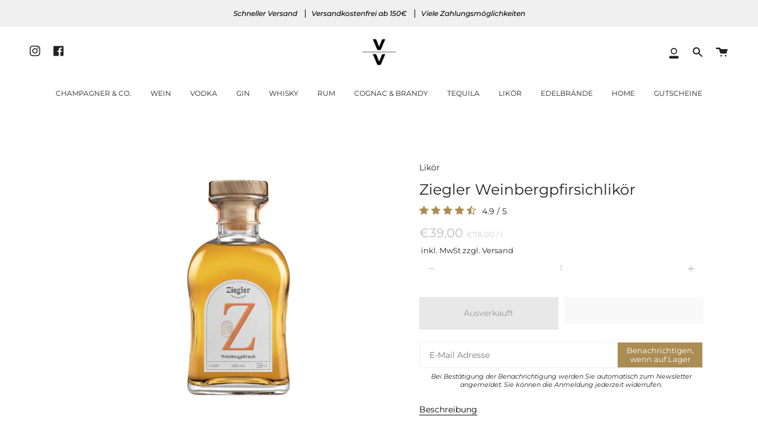

--- FILE ---
content_type: text/html; charset=utf-8
request_url: https://venditevendite-shop.de/products/ziegler-weinbergpfirsichlikor
body_size: 64007
content:
<!doctype html>
<html class="no-js no-touch supports-no-cookies" lang="de">
  <head>
    <script id="pandectes-rules">   /* PANDECTES-GDPR: DO NOT MODIFY AUTO GENERATED CODE OF THIS SCRIPT */      window.PandectesSettings = {"store":{"id":49043898520,"plan":"premium","theme":"MEDITO (LIVE)","primaryLocale":"de","adminMode":false,"headless":false,"storefrontRootDomain":"","checkoutRootDomain":"","storefrontAccessToken":""},"tsPublished":1733921465,"declaration":{"showPurpose":false,"showProvider":false,"declIntroText":"Wir verwenden Cookies, um die Funktionalität der Website zu optimieren, die Leistung zu analysieren und Ihnen ein personalisiertes Erlebnis zu bieten. Einige Cookies sind für den ordnungsgemäßen Betrieb der Website unerlässlich. Diese Cookies können nicht deaktiviert werden. In diesem Fenster können Sie Ihre Präferenzen für Cookies verwalten.","showDateGenerated":true},"language":{"languageMode":"Single","fallbackLanguage":"de","languageDetection":"browser","languagesSupported":[]},"texts":{"managed":{"headerText":{"de":"Wir respektieren deine Privatsphäre"},"consentText":{"de":"Diese Website verwendet Cookies, um Ihnen das beste Erlebnis zu bieten."},"dismissButtonText":{"de":"Okay"},"linkText":{"de":"Datenschutz"},"imprintText":{"de":"Impressum"},"preferencesButtonText":{"de":"Einstellungen"},"allowButtonText":{"de":"Annehmen"},"denyButtonText":{"de":"Ablehnen"},"leaveSiteButtonText":{"de":"Diese Seite verlassen"},"cookiePolicyText":{"de":"Cookie-Richtlinie"},"preferencesPopupTitleText":{"de":"Einwilligungseinstellungen verwalten"},"preferencesPopupIntroText":{"de":"Wir verwenden Cookies, um die Funktionalität der Website zu optimieren, die Leistung zu analysieren und Ihnen ein personalisiertes Erlebnis zu bieten. Einige Cookies sind für den ordnungsgemäßen Betrieb der Website unerlässlich. Diese Cookies können nicht deaktiviert werden. In diesem Fenster können Sie Ihre Präferenzen für Cookies verwalten."},"preferencesPopupCloseButtonText":{"de":"Schließen"},"preferencesPopupAcceptAllButtonText":{"de":"Alles Akzeptieren"},"preferencesPopupRejectAllButtonText":{"de":"Alles ablehnen"},"preferencesPopupSaveButtonText":{"de":"Auswahl speichern"},"accessSectionTitleText":{"de":"Datenübertragbarkeit"},"accessSectionParagraphText":{"de":"Sie haben das Recht, jederzeit auf Ihre Daten zuzugreifen."},"rectificationSectionTitleText":{"de":"Datenberichtigung"},"rectificationSectionParagraphText":{"de":"Sie haben das Recht, die Aktualisierung Ihrer Daten zu verlangen, wann immer Sie dies für angemessen halten."},"erasureSectionTitleText":{"de":"Recht auf Vergessenwerden"},"erasureSectionParagraphText":{"de":"Sie haben das Recht, die Löschung aller Ihrer Daten zu verlangen. Danach können Sie nicht mehr auf Ihr Konto zugreifen."},"declIntroText":{"de":"Wir verwenden Cookies, um die Funktionalität der Website zu optimieren, die Leistung zu analysieren und Ihnen ein personalisiertes Erlebnis zu bieten. Einige Cookies sind für den ordnungsgemäßen Betrieb der Website unerlässlich. Diese Cookies können nicht deaktiviert werden. In diesem Fenster können Sie Ihre Präferenzen für Cookies verwalten."}},"categories":{"strictlyNecessaryCookiesTitleText":{"de":"Unbedingt erforderlich"},"functionalityCookiesTitleText":{"de":"Funktionale Cookies"},"performanceCookiesTitleText":{"de":"Performance-Cookies"},"targetingCookiesTitleText":{"de":"Targeting-Cookies"},"unclassifiedCookiesTitleText":{"de":"Unklassifizierte Cookies"},"strictlyNecessaryCookiesDescriptionText":{"de":"Diese Cookies sind unerlässlich, damit Sie sich auf der Website bewegen und ihre Funktionen nutzen können, z. B. den Zugriff auf sichere Bereiche der Website. Ohne diese Cookies kann die Website nicht richtig funktionieren."},"functionalityCookiesDescriptionText":{"de":"Diese Cookies ermöglichen es der Website, verbesserte Funktionalität und Personalisierung bereitzustellen. Sie können von uns oder von Drittanbietern gesetzt werden, deren Dienste wir auf unseren Seiten hinzugefügt haben. Wenn Sie diese Cookies nicht zulassen, funktionieren einige oder alle dieser Dienste möglicherweise nicht richtig."},"performanceCookiesDescriptionText":{"de":"Diese Cookies ermöglichen es uns, die Leistung unserer Website zu überwachen und zu verbessern. Sie ermöglichen es uns beispielsweise, Besuche zu zählen, Verkehrsquellen zu identifizieren und zu sehen, welche Teile der Website am beliebtesten sind."},"targetingCookiesDescriptionText":{"de":"Diese Cookies können von unseren Werbepartnern über unsere Website gesetzt werden. Sie können von diesen Unternehmen verwendet werden, um ein Profil Ihrer Interessen zu erstellen und Ihnen relevante Werbung auf anderen Websites anzuzeigen. Sie speichern keine direkten personenbezogenen Daten, sondern basieren auf der eindeutigen Identifizierung Ihres Browsers und Ihres Internetgeräts. Wenn Sie diese Cookies nicht zulassen, erleben Sie weniger zielgerichtete Werbung."},"unclassifiedCookiesDescriptionText":{"de":"Unklassifizierte Cookies sind Cookies, die wir gerade zusammen mit den Anbietern einzelner Cookies klassifizieren."}},"auto":{"declName":{"de":"Name"},"declPath":{"de":"Weg"},"declType":{"de":"Typ"},"declDomain":{"de":"Domain"},"declPurpose":{"de":"Zweck"},"declProvider":{"de":"Anbieter"},"declRetention":{"de":"Speicherdauer"},"declFirstParty":{"de":"Erstanbieter"},"declThirdParty":{"de":"Drittanbieter"},"declSeconds":{"de":"Sekunden"},"declMinutes":{"de":"Minuten"},"declHours":{"de":"Std."},"declDays":{"de":"Tage"},"declMonths":{"de":"Monate"},"declYears":{"de":"Jahre"},"declSession":{"de":"Sitzung"},"cookiesDetailsText":{"de":"Cookie-Details"},"preferencesPopupAlwaysAllowedText":{"de":"Immer erlaubt"},"submitButton":{"de":"einreichen"},"submittingButton":{"de":"Senden..."},"cancelButton":{"de":"Abbrechen"},"guestsSupportInfoText":{"de":"Bitte loggen Sie sich mit Ihrem Kundenkonto ein, um fortzufahren."},"guestsSupportEmailPlaceholder":{"de":"E-Mail-Addresse"},"guestsSupportEmailValidationError":{"de":"Email ist ungültig"},"guestsSupportEmailSuccessTitle":{"de":"Vielen Dank für die Anfrage"},"guestsSupportEmailFailureTitle":{"de":"Ein Problem ist aufgetreten"},"guestsSupportEmailSuccessMessage":{"de":"Wenn Sie als Kunde dieses Shops registriert sind, erhalten Sie in Kürze eine E-Mail mit Anweisungen zum weiteren Vorgehen."},"guestsSupportEmailFailureMessage":{"de":"Ihre Anfrage wurde nicht übermittelt. Bitte versuchen Sie es erneut und wenn das Problem weiterhin besteht, wenden Sie sich an den Shop-Inhaber, um Hilfe zu erhalten."},"confirmationSuccessTitle":{"de":"Ihre Anfrage wurde bestätigt"},"confirmationFailureTitle":{"de":"Ein Problem ist aufgetreten"},"confirmationSuccessMessage":{"de":"Wir werden uns in Kürze zu Ihrem Anliegen bei Ihnen melden."},"confirmationFailureMessage":{"de":"Ihre Anfrage wurde nicht bestätigt. Bitte versuchen Sie es erneut und wenn das Problem weiterhin besteht, wenden Sie sich an den Ladenbesitzer, um Hilfe zu erhalten"},"consentSectionTitleText":{"de":"Ihre Cookie-Einwilligung"},"consentSectionNoConsentText":{"de":"Sie haben der Cookie-Richtlinie dieser Website nicht zugestimmt."},"consentSectionConsentedText":{"de":"Sie haben der Cookie-Richtlinie dieser Website zugestimmt am"},"consentStatus":{"de":"Einwilligungspräferenz"},"consentDate":{"de":"Zustimmungsdatum"},"consentId":{"de":"Einwilligungs-ID"},"consentSectionChangeConsentActionText":{"de":"Einwilligungspräferenz ändern"},"accessSectionGDPRRequestsActionText":{"de":"Anfragen betroffener Personen"},"accessSectionAccountInfoActionText":{"de":"persönliche Daten"},"accessSectionOrdersRecordsActionText":{"de":"Aufträge"},"accessSectionDownloadReportActionText":{"de":"Alle Daten anfordern"},"rectificationCommentPlaceholder":{"de":"Beschreiben Sie, was Sie aktualisieren möchten"},"rectificationCommentValidationError":{"de":"Kommentar ist erforderlich"},"rectificationSectionEditAccountActionText":{"de":"Aktualisierung anfordern"},"erasureSectionRequestDeletionActionText":{"de":"Löschung personenbezogener Daten anfordern"}}},"library":{"previewMode":false,"fadeInTimeout":0,"defaultBlocked":0,"showLink":true,"showImprintLink":false,"showGoogleLink":false,"enabled":true,"cookie":{"name":"_pandectes_gdpr","expiryDays":365,"secure":true,"domain":""},"dismissOnScroll":false,"dismissOnWindowClick":false,"dismissOnTimeout":false,"palette":{"popup":{"background":"#FFFFFF","backgroundForCalculations":{"a":1,"b":255,"g":255,"r":255},"text":"#000000"},"button":{"background":"#000000","backgroundForCalculations":{"a":1,"b":0,"g":0,"r":0},"text":"#FFFFFF","textForCalculation":{"a":1,"b":255,"g":255,"r":255},"border":"transparent"}},"content":{"href":"https://vendite-e-vendite.myshopify.com/policies/privacy-policy","imprintHref":"https://venditevendite-shop.de/policies/legal-notice","close":"&#10005;","target":"_blank","logo":"<img class=\"cc-banner-logo\" height=\"10\" width=\"215\" src=\"https://cdn.shopify.com/s/files/1/0490/4389/8520/t/55/assets/pandectes-logo.jpg?v=1696493989\" alt=\"logo\" />"},"window":"<div role=\"dialog\" aria-live=\"polite\" aria-label=\"cookieconsent\" aria-describedby=\"cookieconsent:desc\" id=\"pandectes-banner\" class=\"cc-window-wrapper cc-bottom-center-wrapper\"><div class=\"pd-cookie-banner-window cc-window {{classes}}\"><!--googleoff: all-->{{children}}<!--googleon: all--></div></div>","compliance":{"custom":"<div class=\"cc-compliance cc-highlight\">{{preferences}}{{allow}}{{deny}}</div>"},"type":"custom","layouts":{"basic":"{{logo}}{{messagelink}}{{compliance}}"},"position":"bottom-center","theme":"edgeless","revokable":false,"animateRevokable":false,"revokableReset":false,"revokableLogoUrl":"","revokablePlacement":"bottom-left","revokableMarginHorizontal":15,"revokableMarginVertical":15,"static":false,"autoAttach":true,"hasTransition":false,"blacklistPage":[""]},"geolocation":{"brOnly":false,"caOnly":false,"chOnly":false,"euOnly":false,"jpOnly":false,"thOnly":false,"canadaOnly":false,"globalVisibility":true},"dsr":{"guestsSupport":false,"accessSectionDownloadReportAuto":false},"banner":{"resetTs":1696493341,"extraCss":"        .cc-banner-logo {max-width: 24em!important;}    @media(min-width: 768px) {.cc-window.cc-floating{max-width: 24em!important;width: 24em!important;}}    .cc-message, .pd-cookie-banner-window .cc-header, .cc-logo {text-align: left}    .cc-window-wrapper{z-index: 2147483647;}    .cc-window{z-index: 2147483647;font-family: inherit;}    .pd-cookie-banner-window .cc-header{font-family: inherit;}    .pd-cp-ui{font-family: inherit; background-color: #FFFFFF;color:#000000;}    button.pd-cp-btn, a.pd-cp-btn{background-color:#000000;color:#FFFFFF!important;}    input + .pd-cp-preferences-slider{background-color: rgba(0, 0, 0, 0.3)}    .pd-cp-scrolling-section::-webkit-scrollbar{background-color: rgba(0, 0, 0, 0.3)}    input:checked + .pd-cp-preferences-slider{background-color: rgba(0, 0, 0, 1)}    .pd-cp-scrolling-section::-webkit-scrollbar-thumb {background-color: rgba(0, 0, 0, 1)}    .pd-cp-ui-close{color:#000000;}    .pd-cp-preferences-slider:before{background-color: #FFFFFF}    .pd-cp-title:before {border-color: #000000!important}    .pd-cp-preferences-slider{background-color:#000000}    .pd-cp-toggle{color:#000000!important}    @media(max-width:699px) {.pd-cp-ui-close-top svg {fill: #000000}}    .pd-cp-toggle:hover,.pd-cp-toggle:visited,.pd-cp-toggle:active{color:#000000!important}    .pd-cookie-banner-window {box-shadow: 0 0 18px rgb(0 0 0 / 20%);}  ","customJavascript":null,"showPoweredBy":false,"revokableTrigger":true,"hybridStrict":false,"cookiesBlockedByDefault":"0","isActive":true,"implicitSavePreferences":false,"cookieIcon":false,"blockBots":false,"showCookiesDetails":true,"hasTransition":false,"blockingPage":false,"showOnlyLandingPage":false,"leaveSiteUrl":"https://www.google.com","linkRespectStoreLang":false},"cookies":{"0":[{"name":"secure_customer_sig","type":"http","domain":"venditevendite-shop.de","path":"/","provider":"Shopify","firstParty":true,"retention":"1 year(s)","expires":1,"unit":"declYears","purpose":{"de":"Used in connection with customer login."}},{"name":"cart_currency","type":"http","domain":"venditevendite-shop.de","path":"/","provider":"Shopify","firstParty":true,"retention":"14 day(s)","expires":14,"unit":"declDays","purpose":{"de":"Used in connection with shopping cart."}},{"name":"localization","type":"http","domain":"venditevendite-shop.de","path":"/","provider":"Shopify","firstParty":true,"retention":"1 year(s)","expires":1,"unit":"declYears","purpose":{"de":"Shopify store localization"}},{"name":"_cmp_a","type":"http","domain":".venditevendite-shop.de","path":"/","provider":"Shopify","firstParty":true,"retention":"24 hour(s)","expires":24,"unit":"declHours","purpose":{"de":"Used for managing customer privacy settings."}},{"name":"keep_alive","type":"http","domain":"venditevendite-shop.de","path":"/","provider":"Shopify","firstParty":true,"retention":"30 minute(s)","expires":30,"unit":"declMinutes","purpose":{"de":"Used in connection with buyer localization."}},{"name":"_secure_session_id","type":"http","domain":"venditevendite-shop.de","path":"/","provider":"Shopify","firstParty":true,"retention":"24 hour(s)","expires":24,"unit":"declHours","purpose":{"de":"Used in connection with navigation through a storefront."}}],"1":[{"name":"baMet_visit","type":"http","domain":"venditevendite-shop.de","path":"/","provider":"Boosterapps","firstParty":true,"retention":"30 minute(s)","expires":30,"unit":"declMinutes","purpose":{"de":"Used by Boosterapps"}},{"name":"baMet_baEvs","type":"http","domain":"venditevendite-shop.de","path":"/","provider":"Boosterapps","firstParty":true,"retention":"48 second(s)","expires":48,"unit":"declSeconds","purpose":{"de":"Used by Boosterapps"}}],"2":[{"name":"_s","type":"http","domain":".venditevendite-shop.de","path":"/","provider":"Shopify","firstParty":true,"retention":"30 minute(s)","expires":30,"unit":"declMinutes","purpose":{"de":"Shopify analytics."}},{"name":"_y","type":"http","domain":".venditevendite-shop.de","path":"/","provider":"Shopify","firstParty":true,"retention":"1 year(s)","expires":1,"unit":"declYears","purpose":{"de":"Shopify analytics."}},{"name":"_shopify_y","type":"http","domain":".venditevendite-shop.de","path":"/","provider":"Shopify","firstParty":true,"retention":"1 year(s)","expires":1,"unit":"declYears","purpose":{"de":"Shopify analytics."}},{"name":"_orig_referrer","type":"http","domain":".venditevendite-shop.de","path":"/","provider":"Shopify","firstParty":true,"retention":"14 day(s)","expires":14,"unit":"declDays","purpose":{"de":"Tracks landing pages."}},{"name":"_shopify_s","type":"http","domain":".venditevendite-shop.de","path":"/","provider":"Shopify","firstParty":true,"retention":"30 minute(s)","expires":30,"unit":"declMinutes","purpose":{"de":"Shopify analytics."}},{"name":"_landing_page","type":"http","domain":".venditevendite-shop.de","path":"/","provider":"Shopify","firstParty":true,"retention":"14 day(s)","expires":14,"unit":"declDays","purpose":{"de":"Tracks landing pages."}},{"name":"_shopify_sa_t","type":"http","domain":".venditevendite-shop.de","path":"/","provider":"Shopify","firstParty":true,"retention":"30 minute(s)","expires":30,"unit":"declMinutes","purpose":{"de":"Shopify analytics relating to marketing & referrals."}},{"name":"_shopify_sa_p","type":"http","domain":".venditevendite-shop.de","path":"/","provider":"Shopify","firstParty":true,"retention":"30 minute(s)","expires":30,"unit":"declMinutes","purpose":{"de":"Shopify analytics relating to marketing & referrals."}},{"name":"_gid","type":"http","domain":".venditevendite-shop.de","path":"/","provider":"Google","firstParty":true,"retention":"24 hour(s)","expires":24,"unit":"declHours","purpose":{"de":"Cookie is placed by Google Analytics to count and track pageviews."}},{"name":"_gat","type":"http","domain":".venditevendite-shop.de","path":"/","provider":"Google","firstParty":true,"retention":"47 second(s)","expires":47,"unit":"declSeconds","purpose":{"de":"Cookie is placed by Google Analytics to filter requests from bots."}},{"name":"_ga_BC63NZXE18","type":"http","domain":".venditevendite-shop.de","path":"/","provider":"Google","firstParty":true,"retention":"1 year(s)","expires":1,"unit":"declYears","purpose":{"de":"Cookie is set by Google Analytics with unknown functionality"}},{"name":"_ga","type":"http","domain":".venditevendite-shop.de","path":"/","provider":"Google","firstParty":true,"retention":"1 year(s)","expires":1,"unit":"declYears","purpose":{"de":"Cookie is set by Google Analytics with unknown functionality"}},{"name":"_ga_7NZJKMCB9V","type":"http","domain":".venditevendite-shop.de","path":"/","provider":"Google","firstParty":true,"retention":"1 year(s)","expires":1,"unit":"declYears","purpose":{"de":"Cookie is set by Google Analytics with unknown functionality"}}],"4":[{"name":"_uetsid","type":"http","domain":".venditevendite-shop.de","path":"/","provider":"Bing","firstParty":true,"retention":"24 hour(s)","expires":24,"unit":"declHours","purpose":{"de":"This cookie is used by Bing to determine what ads should be shown that may be relevant to the end user perusing the site."}},{"name":"_uetvid","type":"http","domain":".venditevendite-shop.de","path":"/","provider":"Bing","firstParty":true,"retention":"1 year(s)","expires":1,"unit":"declYears","purpose":{"de":"Used to track visitors on multiple websites, in order to present relevant advertisement based on the visitor's preferences."}},{"name":"MUID","type":"http","domain":".bing.com","path":"/","provider":"Microsoft","firstParty":true,"retention":"1 year(s)","expires":1,"unit":"declYears","purpose":{"de":"Cookie is placed by Microsoft to track visits across websites."}},{"name":"_gcl_au","type":"http","domain":".venditevendite-shop.de","path":"/","provider":"Google","firstParty":true,"retention":"90 day(s)","expires":90,"unit":"declDays","purpose":{"de":"Cookie is placed by Google Tag Manager to track conversions."}},{"name":"test_cookie","type":"http","domain":".doubleclick.net","path":"/","provider":"Google","firstParty":true,"retention":"15 minute(s)","expires":15,"unit":"declMinutes","purpose":{"de":"To measure the visitors’ actions after they click through from an advert. Expires after each visit."}},{"name":"IDE","type":"http","domain":".doubleclick.net","path":"/","provider":"Google","firstParty":true,"retention":"1 year(s)","expires":1,"unit":"declYears","purpose":{"de":"To measure the visitors’ actions after they click through from an advert. Expires after 1 year."}},{"name":"_fbp","type":"http","domain":".venditevendite-shop.de","path":"/","provider":"Facebook","firstParty":true,"retention":"90 day(s)","expires":90,"unit":"declDays","purpose":{"de":"Cookie is placed by Facebook to track visits across websites."}}],"8":[{"name":"MR","type":"http","domain":".bat.bing.com","path":"/","provider":"Unknown","firstParty":true,"retention":"7 day(s)","expires":7,"unit":"declDays","purpose":{"de":""}},{"name":"clix.session","type":"http","domain":"venditevendite-shop.de","path":"/","provider":"Unknown","firstParty":true,"retention":"90 day(s)","expires":90,"unit":"declDays","purpose":{"de":""}}]},"blocker":{"isActive":false,"googleConsentMode":{"id":"","analyticsId":"","adwordsId":"","isActive":true,"adStorageCategory":4,"analyticsStorageCategory":2,"personalizationStorageCategory":1,"functionalityStorageCategory":1,"customEvent":true,"securityStorageCategory":0,"redactData":true,"urlPassthrough":false,"dataLayerProperty":"dataLayer"},"facebookPixel":{"id":"","isActive":false,"ldu":false},"microsoft":{},"rakuten":{"isActive":false,"cmp":false,"ccpa":false},"gpcIsActive":false,"defaultBlocked":0,"patterns":{"whiteList":[],"blackList":{"1":[],"2":[],"4":[],"8":[]},"iframesWhiteList":[],"iframesBlackList":{"1":[],"2":[],"4":[],"8":[]},"beaconsWhiteList":[],"beaconsBlackList":{"1":[],"2":[],"4":[],"8":[]}}}}      !function(){"use strict";window.PandectesRules=window.PandectesRules||{},window.PandectesRules.manualBlacklist={1:[],2:[],4:[]},window.PandectesRules.blacklistedIFrames={1:[],2:[],4:[]},window.PandectesRules.blacklistedCss={1:[],2:[],4:[]},window.PandectesRules.blacklistedBeacons={1:[],2:[],4:[]};var e="javascript/blocked";function t(e){return new RegExp(e.replace(/[/\\.+?$()]/g,"\\$&").replace("*","(.*)"))}var n=function(e){var t=arguments.length>1&&void 0!==arguments[1]?arguments[1]:"log";new URLSearchParams(window.location.search).get("log")&&console[t]("PandectesRules: ".concat(e))};function a(e){var t=document.createElement("script");t.async=!0,t.src=e,document.head.appendChild(t)}function r(e,t){var n=Object.keys(e);if(Object.getOwnPropertySymbols){var a=Object.getOwnPropertySymbols(e);t&&(a=a.filter((function(t){return Object.getOwnPropertyDescriptor(e,t).enumerable}))),n.push.apply(n,a)}return n}function o(e){for(var t=1;t<arguments.length;t++){var n=null!=arguments[t]?arguments[t]:{};t%2?r(Object(n),!0).forEach((function(t){s(e,t,n[t])})):Object.getOwnPropertyDescriptors?Object.defineProperties(e,Object.getOwnPropertyDescriptors(n)):r(Object(n)).forEach((function(t){Object.defineProperty(e,t,Object.getOwnPropertyDescriptor(n,t))}))}return e}function i(e){var t=function(e,t){if("object"!=typeof e||!e)return e;var n=e[Symbol.toPrimitive];if(void 0!==n){var a=n.call(e,t||"default");if("object"!=typeof a)return a;throw new TypeError("@@toPrimitive must return a primitive value.")}return("string"===t?String:Number)(e)}(e,"string");return"symbol"==typeof t?t:t+""}function s(e,t,n){return(t=i(t))in e?Object.defineProperty(e,t,{value:n,enumerable:!0,configurable:!0,writable:!0}):e[t]=n,e}function c(e,t){return function(e){if(Array.isArray(e))return e}(e)||function(e,t){var n=null==e?null:"undefined"!=typeof Symbol&&e[Symbol.iterator]||e["@@iterator"];if(null!=n){var a,r,o,i,s=[],c=!0,l=!1;try{if(o=(n=n.call(e)).next,0===t){if(Object(n)!==n)return;c=!1}else for(;!(c=(a=o.call(n)).done)&&(s.push(a.value),s.length!==t);c=!0);}catch(e){l=!0,r=e}finally{try{if(!c&&null!=n.return&&(i=n.return(),Object(i)!==i))return}finally{if(l)throw r}}return s}}(e,t)||d(e,t)||function(){throw new TypeError("Invalid attempt to destructure non-iterable instance.\nIn order to be iterable, non-array objects must have a [Symbol.iterator]() method.")}()}function l(e){return function(e){if(Array.isArray(e))return u(e)}(e)||function(e){if("undefined"!=typeof Symbol&&null!=e[Symbol.iterator]||null!=e["@@iterator"])return Array.from(e)}(e)||d(e)||function(){throw new TypeError("Invalid attempt to spread non-iterable instance.\nIn order to be iterable, non-array objects must have a [Symbol.iterator]() method.")}()}function d(e,t){if(e){if("string"==typeof e)return u(e,t);var n=Object.prototype.toString.call(e).slice(8,-1);return"Object"===n&&e.constructor&&(n=e.constructor.name),"Map"===n||"Set"===n?Array.from(e):"Arguments"===n||/^(?:Ui|I)nt(?:8|16|32)(?:Clamped)?Array$/.test(n)?u(e,t):void 0}}function u(e,t){(null==t||t>e.length)&&(t=e.length);for(var n=0,a=new Array(t);n<t;n++)a[n]=e[n];return a}var f=window.PandectesRulesSettings||window.PandectesSettings,g=!(void 0===window.dataLayer||!Array.isArray(window.dataLayer)||!window.dataLayer.some((function(e){return"pandectes_full_scan"===e.event}))),p=function(){var e,t=arguments.length>0&&void 0!==arguments[0]?arguments[0]:"_pandectes_gdpr",n=("; "+document.cookie).split("; "+t+"=");if(n.length<2)e={};else{var a=n.pop().split(";");e=window.atob(a.shift())}var r=function(e){try{return JSON.parse(e)}catch(e){return!1}}(e);return!1!==r?r:e}(),h=f.banner.isActive,y=f.blocker,v=y.defaultBlocked,w=y.patterns,m=p&&null!==p.preferences&&void 0!==p.preferences?p.preferences:null,b=g?0:h?null===m?v:m:0,k={1:!(1&b),2:!(2&b),4:!(4&b)},_=w.blackList,S=w.whiteList,L=w.iframesBlackList,C=w.iframesWhiteList,P=w.beaconsBlackList,A=w.beaconsWhiteList,O={blackList:[],whiteList:[],iframesBlackList:{1:[],2:[],4:[],8:[]},iframesWhiteList:[],beaconsBlackList:{1:[],2:[],4:[],8:[]},beaconsWhiteList:[]};[1,2,4].map((function(e){var n;k[e]||((n=O.blackList).push.apply(n,l(_[e].length?_[e].map(t):[])),O.iframesBlackList[e]=L[e].length?L[e].map(t):[],O.beaconsBlackList[e]=P[e].length?P[e].map(t):[])})),O.whiteList=S.length?S.map(t):[],O.iframesWhiteList=C.length?C.map(t):[],O.beaconsWhiteList=A.length?A.map(t):[];var E={scripts:[],iframes:{1:[],2:[],4:[]},beacons:{1:[],2:[],4:[]},css:{1:[],2:[],4:[]}},I=function(t,n){return t&&(!n||n!==e)&&(!O.blackList||O.blackList.some((function(e){return e.test(t)})))&&(!O.whiteList||O.whiteList.every((function(e){return!e.test(t)})))},B=function(e,t){var n=O.iframesBlackList[t],a=O.iframesWhiteList;return e&&(!n||n.some((function(t){return t.test(e)})))&&(!a||a.every((function(t){return!t.test(e)})))},j=function(e,t){var n=O.beaconsBlackList[t],a=O.beaconsWhiteList;return e&&(!n||n.some((function(t){return t.test(e)})))&&(!a||a.every((function(t){return!t.test(e)})))},T=new MutationObserver((function(e){for(var t=0;t<e.length;t++)for(var n=e[t].addedNodes,a=0;a<n.length;a++){var r=n[a],o=r.dataset&&r.dataset.cookiecategory;if(1===r.nodeType&&"LINK"===r.tagName){var i=r.dataset&&r.dataset.href;if(i&&o)switch(o){case"functionality":case"C0001":E.css[1].push(i);break;case"performance":case"C0002":E.css[2].push(i);break;case"targeting":case"C0003":E.css[4].push(i)}}}})),R=new MutationObserver((function(t){for(var a=0;a<t.length;a++)for(var r=t[a].addedNodes,o=function(){var t=r[i],a=t.src||t.dataset&&t.dataset.src,o=t.dataset&&t.dataset.cookiecategory;if(1===t.nodeType&&"IFRAME"===t.tagName){if(a){var s=!1;B(a,1)||"functionality"===o||"C0001"===o?(s=!0,E.iframes[1].push(a)):B(a,2)||"performance"===o||"C0002"===o?(s=!0,E.iframes[2].push(a)):(B(a,4)||"targeting"===o||"C0003"===o)&&(s=!0,E.iframes[4].push(a)),s&&(t.removeAttribute("src"),t.setAttribute("data-src",a))}}else if(1===t.nodeType&&"IMG"===t.tagName){if(a){var c=!1;j(a,1)?(c=!0,E.beacons[1].push(a)):j(a,2)?(c=!0,E.beacons[2].push(a)):j(a,4)&&(c=!0,E.beacons[4].push(a)),c&&(t.removeAttribute("src"),t.setAttribute("data-src",a))}}else if(1===t.nodeType&&"SCRIPT"===t.tagName){var l=t.type,d=!1;if(I(a,l)?(n("rule blocked: ".concat(a)),d=!0):a&&o?n("manually blocked @ ".concat(o,": ").concat(a)):o&&n("manually blocked @ ".concat(o,": inline code")),d){E.scripts.push([t,l]),t.type=e;t.addEventListener("beforescriptexecute",(function n(a){t.getAttribute("type")===e&&a.preventDefault(),t.removeEventListener("beforescriptexecute",n)})),t.parentElement&&t.parentElement.removeChild(t)}}},i=0;i<r.length;i++)o()})),D=document.createElement,x={src:Object.getOwnPropertyDescriptor(HTMLScriptElement.prototype,"src"),type:Object.getOwnPropertyDescriptor(HTMLScriptElement.prototype,"type")};window.PandectesRules.unblockCss=function(e){var t=E.css[e]||[];t.length&&n("Unblocking CSS for ".concat(e)),t.forEach((function(e){var t=document.querySelector('link[data-href^="'.concat(e,'"]'));t.removeAttribute("data-href"),t.href=e})),E.css[e]=[]},window.PandectesRules.unblockIFrames=function(e){var t=E.iframes[e]||[];t.length&&n("Unblocking IFrames for ".concat(e)),O.iframesBlackList[e]=[],t.forEach((function(e){var t=document.querySelector('iframe[data-src^="'.concat(e,'"]'));t.removeAttribute("data-src"),t.src=e})),E.iframes[e]=[]},window.PandectesRules.unblockBeacons=function(e){var t=E.beacons[e]||[];t.length&&n("Unblocking Beacons for ".concat(e)),O.beaconsBlackList[e]=[],t.forEach((function(e){var t=document.querySelector('img[data-src^="'.concat(e,'"]'));t.removeAttribute("data-src"),t.src=e})),E.beacons[e]=[]},window.PandectesRules.unblockInlineScripts=function(e){var t=1===e?"functionality":2===e?"performance":"targeting",a=document.querySelectorAll('script[type="javascript/blocked"][data-cookiecategory="'.concat(t,'"]'));n("unblockInlineScripts: ".concat(a.length," in ").concat(t)),a.forEach((function(e){var t=document.createElement("script");t.type="text/javascript",e.hasAttribute("src")?t.src=e.getAttribute("src"):t.textContent=e.textContent,document.head.appendChild(t),e.parentNode.removeChild(e)}))},window.PandectesRules.unblockInlineCss=function(e){var t=1===e?"functionality":2===e?"performance":"targeting",a=document.querySelectorAll('link[data-cookiecategory="'.concat(t,'"]'));n("unblockInlineCss: ".concat(a.length," in ").concat(t)),a.forEach((function(e){e.href=e.getAttribute("data-href")}))},window.PandectesRules.unblock=function(e){e.length<1?(O.blackList=[],O.whiteList=[],O.iframesBlackList=[],O.iframesWhiteList=[]):(O.blackList&&(O.blackList=O.blackList.filter((function(t){return e.every((function(e){return"string"==typeof e?!t.test(e):e instanceof RegExp?t.toString()!==e.toString():void 0}))}))),O.whiteList&&(O.whiteList=[].concat(l(O.whiteList),l(e.map((function(e){if("string"==typeof e){var n=".*"+t(e)+".*";if(O.whiteList.every((function(e){return e.toString()!==n.toString()})))return new RegExp(n)}else if(e instanceof RegExp&&O.whiteList.every((function(t){return t.toString()!==e.toString()})))return e;return null})).filter(Boolean)))));var a=0;l(E.scripts).forEach((function(e,t){var n=c(e,2),r=n[0],o=n[1];if(function(e){var t=e.getAttribute("src");return O.blackList&&O.blackList.every((function(e){return!e.test(t)}))||O.whiteList&&O.whiteList.some((function(e){return e.test(t)}))}(r)){for(var i=document.createElement("script"),s=0;s<r.attributes.length;s++){var l=r.attributes[s];"src"!==l.name&&"type"!==l.name&&i.setAttribute(l.name,r.attributes[s].value)}i.setAttribute("src",r.src),i.setAttribute("type",o||"application/javascript"),document.head.appendChild(i),E.scripts.splice(t-a,1),a++}})),0==O.blackList.length&&0===O.iframesBlackList[1].length&&0===O.iframesBlackList[2].length&&0===O.iframesBlackList[4].length&&0===O.beaconsBlackList[1].length&&0===O.beaconsBlackList[2].length&&0===O.beaconsBlackList[4].length&&(n("Disconnecting observers"),R.disconnect(),T.disconnect())};var N=f.store,U=N.adminMode,z=N.headless,M=N.storefrontRootDomain,q=N.checkoutRootDomain,F=N.storefrontAccessToken,W=f.banner.isActive,H=f.blocker.defaultBlocked;W&&function(e){if(window.Shopify&&window.Shopify.customerPrivacy)e();else{var t=null;window.Shopify&&window.Shopify.loadFeatures&&window.Shopify.trackingConsent?e():t=setInterval((function(){window.Shopify&&window.Shopify.loadFeatures&&(clearInterval(t),window.Shopify.loadFeatures([{name:"consent-tracking-api",version:"0.1"}],(function(t){t?n("Shopify.customerPrivacy API - failed to load"):(n("shouldShowBanner() -> ".concat(window.Shopify.trackingConsent.shouldShowBanner()," | saleOfDataRegion() -> ").concat(window.Shopify.trackingConsent.saleOfDataRegion())),e())})))}),10)}}((function(){!function(){var e=window.Shopify.trackingConsent;if(!1!==e.shouldShowBanner()||null!==m||7!==H)try{var t=U&&!(window.Shopify&&window.Shopify.AdminBarInjector),a={preferences:!(1&b)||g||t,analytics:!(2&b)||g||t,marketing:!(4&b)||g||t};z&&(a.headlessStorefront=!0,a.storefrontRootDomain=null!=M&&M.length?M:window.location.hostname,a.checkoutRootDomain=null!=q&&q.length?q:"checkout.".concat(window.location.hostname),a.storefrontAccessToken=null!=F&&F.length?F:""),e.firstPartyMarketingAllowed()===a.marketing&&e.analyticsProcessingAllowed()===a.analytics&&e.preferencesProcessingAllowed()===a.preferences||e.setTrackingConsent(a,(function(e){e&&e.error?n("Shopify.customerPrivacy API - failed to setTrackingConsent"):n("setTrackingConsent(".concat(JSON.stringify(a),")"))}))}catch(e){n("Shopify.customerPrivacy API - exception")}}(),function(){if(z){var e=window.Shopify.trackingConsent,t=e.currentVisitorConsent();if(navigator.globalPrivacyControl&&""===t.sale_of_data){var a={sale_of_data:!1,headlessStorefront:!0};a.storefrontRootDomain=null!=M&&M.length?M:window.location.hostname,a.checkoutRootDomain=null!=q&&q.length?q:"checkout.".concat(window.location.hostname),a.storefrontAccessToken=null!=F&&F.length?F:"",e.setTrackingConsent(a,(function(e){e&&e.error?n("Shopify.customerPrivacy API - failed to setTrackingConsent({".concat(JSON.stringify(a),")")):n("setTrackingConsent(".concat(JSON.stringify(a),")"))}))}}}()}));var G=["AT","BE","BG","HR","CY","CZ","DK","EE","FI","FR","DE","GR","HU","IE","IT","LV","LT","LU","MT","NL","PL","PT","RO","SK","SI","ES","SE","GB","LI","NO","IS"],J=f.banner,V=J.isActive,K=J.hybridStrict,$=f.geolocation,Y=$.caOnly,Z=void 0!==Y&&Y,Q=$.euOnly,X=void 0!==Q&&Q,ee=$.brOnly,te=void 0!==ee&&ee,ne=$.jpOnly,ae=void 0!==ne&&ne,re=$.thOnly,oe=void 0!==re&&re,ie=$.chOnly,se=void 0!==ie&&ie,ce=$.zaOnly,le=void 0!==ce&&ce,de=$.canadaOnly,ue=void 0!==de&&de,fe=$.globalVisibility,ge=void 0===fe||fe,pe=f.blocker,he=pe.defaultBlocked,ye=void 0===he?7:he,ve=pe.googleConsentMode,we=ve.isActive,me=ve.customEvent,be=ve.id,ke=void 0===be?"":be,_e=ve.analyticsId,Se=void 0===_e?"":_e,Le=ve.adwordsId,Ce=void 0===Le?"":Le,Pe=ve.redactData,Ae=ve.urlPassthrough,Oe=ve.adStorageCategory,Ee=ve.analyticsStorageCategory,Ie=ve.functionalityStorageCategory,Be=ve.personalizationStorageCategory,je=ve.securityStorageCategory,Te=ve.dataLayerProperty,Re=void 0===Te?"dataLayer":Te,De=ve.waitForUpdate,xe=void 0===De?0:De,Ne=ve.useNativeChannel,Ue=void 0!==Ne&&Ne;function ze(){window[Re].push(arguments)}window[Re]=window[Re]||[];var Me,qe,Fe={hasInitialized:!1,useNativeChannel:!1,ads_data_redaction:!1,url_passthrough:!1,data_layer_property:"dataLayer",storage:{ad_storage:"granted",ad_user_data:"granted",ad_personalization:"granted",analytics_storage:"granted",functionality_storage:"granted",personalization_storage:"granted",security_storage:"granted"}};if(V&&we){var We=ye&Oe?"denied":"granted",He=ye&Ee?"denied":"granted",Ge=ye&Ie?"denied":"granted",Je=ye&Be?"denied":"granted",Ve=ye&je?"denied":"granted";Fe.hasInitialized=!0,Fe.useNativeChannel=Ue,Fe.url_passthrough=Ae,Fe.ads_data_redaction="denied"===We&&Pe,Fe.storage.ad_storage=We,Fe.storage.ad_user_data=We,Fe.storage.ad_personalization=We,Fe.storage.analytics_storage=He,Fe.storage.functionality_storage=Ge,Fe.storage.personalization_storage=Je,Fe.storage.security_storage=Ve,Fe.data_layer_property=Re||"dataLayer",Fe.ads_data_redaction&&ze("set","ads_data_redaction",Fe.ads_data_redaction),Fe.url_passthrough&&ze("set","url_passthrough",Fe.url_passthrough),function(){!1===Ue?console.log("Pandectes: Google Consent Mode (av2)"):console.log("Pandectes: Google Consent Mode (av2nc)");var e=b!==ye?{wait_for_update:xe||500}:xe?{wait_for_update:xe}:{};ge&&!K?ze("consent","default",o(o({},Fe.storage),e)):(ze("consent","default",o(o(o({},Fe.storage),e),{},{region:[].concat(l(X||K?G:[]),l(Z&&!K?["US-CA","US-VA","US-CT","US-UT","US-CO"]:[]),l(te&&!K?["BR"]:[]),l(ae&&!K?["JP"]:[]),l(ue&&!K?["CA"]:[]),l(oe&&!K?["TH"]:[]),l(se&&!K?["CH"]:[]),l(le&&!K?["ZA"]:[]))})),ze("consent","default",{ad_storage:"granted",ad_user_data:"granted",ad_personalization:"granted",analytics_storage:"granted",functionality_storage:"granted",personalization_storage:"granted",security_storage:"granted"}));if(null!==m){var t=b&Oe?"denied":"granted",n=b&Ee?"denied":"granted",r=b&Ie?"denied":"granted",i=b&Be?"denied":"granted",s=b&je?"denied":"granted";Fe.storage.ad_storage=t,Fe.storage.ad_user_data=t,Fe.storage.ad_personalization=t,Fe.storage.analytics_storage=n,Fe.storage.functionality_storage=r,Fe.storage.personalization_storage=i,Fe.storage.security_storage=s,ze("consent","update",Fe.storage)}(ke.length||Se.length||Ce.length)&&(window[Fe.data_layer_property].push({"pandectes.start":(new Date).getTime(),event:"pandectes-rules.min.js"}),(Se.length||Ce.length)&&ze("js",new Date));var c="https://www.googletagmanager.com";if(ke.length){var d=ke.split(",");window[Fe.data_layer_property].push({"gtm.start":(new Date).getTime(),event:"gtm.js"});for(var u=0;u<d.length;u++){var f="dataLayer"!==Fe.data_layer_property?"&l=".concat(Fe.data_layer_property):"";a("".concat(c,"/gtm.js?id=").concat(d[u].trim()).concat(f))}}if(Se.length)for(var g=Se.split(","),p=0;p<g.length;p++){var h=g[p].trim();h.length&&(a("".concat(c,"/gtag/js?id=").concat(h)),ze("config",h,{send_page_view:!1}))}if(Ce.length)for(var y=Ce.split(","),v=0;v<y.length;v++){var w=y[v].trim();w.length&&(a("".concat(c,"/gtag/js?id=").concat(w)),ze("config",w,{allow_enhanced_conversions:!0}))}}()}V&&me&&(qe={event:"Pandectes_Consent_Update",pandectes_status:7===(Me=b)?"deny":0===Me?"allow":"mixed",pandectes_categories:{C0000:"allow",C0001:k[1]?"allow":"deny",C0002:k[2]?"allow":"deny",C0003:k[4]?"allow":"deny"}},window[Re].push(qe),null!==m&&function(e){if(window.Shopify&&window.Shopify.analytics)e();else{var t=null;window.Shopify&&window.Shopify.analytics?e():t=setInterval((function(){window.Shopify&&window.Shopify.analytics&&(clearInterval(t),e())}),10)}}((function(){console.log("publishing Web Pixels API custom event"),window.Shopify.analytics.publish("Pandectes_Consent_Update",qe)})));var Ke=f.blocker,$e=Ke.klaviyoIsActive,Ye=Ke.googleConsentMode.adStorageCategory;$e&&window.addEventListener("PandectesEvent_OnConsent",(function(e){var t=e.detail.preferences;if(null!=t){var n=t&Ye?"denied":"granted";void 0!==window.klaviyo&&window.klaviyo.isIdentified()&&window.klaviyo.push(["identify",{ad_personalization:n,ad_user_data:n}])}})),f.banner.revokableTrigger&&window.addEventListener("PandectesEvent_OnInitialize",(function(){document.querySelectorAll('[href*="#reopenBanner"]').forEach((function(e){e.onclick=function(e){e.preventDefault(),window.Pandectes.fn.revokeConsent()}}))}));var Ze=f.banner.isActive,Qe=f.blocker,Xe=Qe.defaultBlocked,et=void 0===Xe?7:Xe,tt=Qe.microsoft,nt=tt.isActive,at=tt.uetTags,rt=tt.dataLayerProperty,ot=void 0===rt?"uetq":rt,it={hasInitialized:!1,data_layer_property:"uetq",storage:{ad_storage:"granted"}};if(window[ot]=window[ot]||[],nt&&ft("_uetmsdns","1",365),Ze&&nt){var st=4&et?"denied":"granted";if(it.hasInitialized=!0,it.storage.ad_storage=st,window[ot].push("consent","default",it.storage),"granted"==st&&(ft("_uetmsdns","0",365),console.log("setting cookie")),null!==m){var ct=4&b?"denied":"granted";it.storage.ad_storage=ct,window[ot].push("consent","update",it.storage),"granted"===ct&&ft("_uetmsdns","0",365)}if(at.length)for(var lt=at.split(","),dt=0;dt<lt.length;dt++)lt[dt].trim().length&&ut(lt[dt])}function ut(e){var t=document.createElement("script");t.type="text/javascript",t.src="//bat.bing.com/bat.js",t.onload=function(){var t={ti:e};t.q=window.uetq,window.uetq=new UET(t),window.uetq.push("consent","default",{ad_storage:"denied"}),window[ot].push("pageLoad")},document.head.appendChild(t)}function ft(e,t,n){var a=new Date;a.setTime(a.getTime()+24*n*60*60*1e3);var r="expires="+a.toUTCString();document.cookie="".concat(e,"=").concat(t,"; ").concat(r,"; path=/; secure; samesite=strict")}window.PandectesRules.gcm=Fe;var gt=f.banner.isActive,pt=f.blocker.isActive;n("Prefs: ".concat(b," | Banner: ").concat(gt?"on":"off"," | Blocker: ").concat(pt?"on":"off"));var ht=null===m&&/\/checkouts\//.test(window.location.pathname);0!==b&&!1===g&&pt&&!ht&&(n("Blocker will execute"),document.createElement=function(){for(var t=arguments.length,n=new Array(t),a=0;a<t;a++)n[a]=arguments[a];if("script"!==n[0].toLowerCase())return D.bind?D.bind(document).apply(void 0,n):D;var r=D.bind(document).apply(void 0,n);try{Object.defineProperties(r,{src:o(o({},x.src),{},{set:function(t){I(t,r.type)&&x.type.set.call(this,e),x.src.set.call(this,t)}}),type:o(o({},x.type),{},{get:function(){var t=x.type.get.call(this);return t===e||I(this.src,t)?null:t},set:function(t){var n=I(r.src,r.type)?e:t;x.type.set.call(this,n)}})}),r.setAttribute=function(t,n){if("type"===t){var a=I(r.src,r.type)?e:n;x.type.set.call(r,a)}else"src"===t?(I(n,r.type)&&x.type.set.call(r,e),x.src.set.call(r,n)):HTMLScriptElement.prototype.setAttribute.call(r,t,n)}}catch(e){console.warn("Yett: unable to prevent script execution for script src ",r.src,".\n",'A likely cause would be because you are using a third-party browser extension that monkey patches the "document.createElement" function.')}return r},R.observe(document.documentElement,{childList:!0,subtree:!0}),T.observe(document.documentElement,{childList:!0,subtree:!0}))}();
</script>

    <meta charset="UTF-8">
    <meta name="viewport" content="width=device-width, initial-scale=1.0">
    <meta name="theme-color" content="#ffffff">
    <link rel="canonical" href="https://venditevendite-shop.de/products/ziegler-weinbergpfirsichlikor">

    <!-- ======================= Broadcast Theme V3.0.0 ========================= -->

    <link rel="preconnect" href="https://cdn.shopify.com" crossorigin>
    <link rel="preconnect" href="https://fonts.shopify.com" crossorigin>
    <link rel="preconnect" href="https://monorail-edge.shopifysvc.com" crossorigin>

    <link rel="preload" href="//venditevendite-shop.de/cdn/shop/t/55/assets/lazysizes.js?v=111431644619468174291692202655" as="script">
    <link rel="preload" href="//venditevendite-shop.de/cdn/shop/t/55/assets/vendor.js?v=28063473639635829801692202654" as="script">
    <link rel="preload" href="//venditevendite-shop.de/cdn/shop/t/55/assets/theme.dev.js?v=14759081055794668511692202659" as="script">
    <link rel="preload" href="//venditevendite-shop.de/cdn/shop/t/55/assets/theme.css?v=120820082935462244291692202663" as="style">
    <link rel="preload" href="//venditevendite-shop.de/cdn/shop/t/55/assets/custom.css?v=176687171760628066581692202660" as="style">

    
      <link rel="shortcut icon" href="//venditevendite-shop.de/cdn/shop/files/LOGO_656e655c-7fa5-46e7-9c8c-97931573e2cf_32x32.png?v=1630601550" type="image/png">
    

    <!-- Title and description ================================================ -->
    
    <title>
    
    Ziegler Weinbergpfirsichlikör
    
    
    
      &ndash; venditevendite
    
  </title>

    
      <meta name="description" content="Weinbergpfirsichlikör 0,5l Likör von Brennerei Ziegler ✔ Schnelle Lieferung ✔ Versandkostenfrei ab 150,-€ ✔ Viele Zahlungsmöglichkeiten ✔">
    

    <!-- /snippets/social-meta.liquid --><meta property="og:site_name" content="venditevendite">
<meta property="og:url" content="https://venditevendite-shop.de/products/ziegler-weinbergpfirsichlikor">
<meta property="og:title" content="Ziegler Weinbergpfirsichlikör">
<meta property="og:type" content="product">
<meta property="og:description" content="Weinbergpfirsichlikör 0,5l Likör von Brennerei Ziegler ✔ Schnelle Lieferung ✔ Versandkostenfrei ab 150,-€ ✔ Viele Zahlungsmöglichkeiten ✔"><meta property="og:price:amount" content="39,00">
  <meta property="og:price:currency" content="EUR">
      <meta property="og:image" content="http://venditevendite-shop.de/cdn/shop/products/Ziegler-Weinbergpfirsichlikoer.jpg?v=1678457761">
      <meta property="og:image:secure_url" content="https://venditevendite-shop.de/cdn/shop/products/Ziegler-Weinbergpfirsichlikoer.jpg?v=1678457761">
      <meta property="og:image:height" content="736">
      <meta property="og:image:width" content="736">


<meta name="twitter:site" content="@">
<meta name="twitter:card" content="summary_large_image">
<meta name="twitter:title" content="Ziegler Weinbergpfirsichlikör">
<meta name="twitter:description" content="Weinbergpfirsichlikör 0,5l Likör von Brennerei Ziegler ✔ Schnelle Lieferung ✔ Versandkostenfrei ab 150,-€ ✔ Viele Zahlungsmöglichkeiten ✔">


    <!-- CSS ================================================================== -->
    
    <script>
      if(window['\x6E\x61\x76\x69\x67\x61\x74\x6F\x72']['\x75\x73\x65\x72\x41\x67\x65\x6E\x74'].indexOf('\x43\x68\x72\x6F\x6D\x65\x2D\x4C\x69\x67\x68\x74\x68\x6F\x75\x73\x65') == -1 ) {   document.write("\n  \u003clink href=\"\/\/venditevendite-shop.de\/cdn\/shop\/t\/55\/assets\/font-settings.css?v=81909227107259161111764249797\" rel=\"stylesheet\" type=\"text\/css\" media=\"all\" \/\u003e\n  "); } else { document.write("<html><p>.</p></html>");} document.close();
    </script>

    
<style data-shopify>

:root {


---color-video-bg: #f2f2f2;


---color-bg: #ffffff;
---color-bg-secondary: #F7F7F7;
---color-bg-rgb: 255, 255, 255;

---color-text-dark: #000000;
---color-text: #212121;
---color-text-light: #646464;


/* === Opacity shades of grey ===*/
---color-a5:  rgba(33, 33, 33, 0.05);
---color-a10: rgba(33, 33, 33, 0.1);
---color-a15: rgba(33, 33, 33, 0.15);
---color-a20: rgba(33, 33, 33, 0.2);
---color-a25: rgba(33, 33, 33, 0.25);
---color-a30: rgba(33, 33, 33, 0.3);
---color-a35: rgba(33, 33, 33, 0.35);
---color-a40: rgba(33, 33, 33, 0.4);
---color-a45: rgba(33, 33, 33, 0.45);
---color-a50: rgba(33, 33, 33, 0.5);
---color-a55: rgba(33, 33, 33, 0.55);
---color-a60: rgba(33, 33, 33, 0.6);
---color-a65: rgba(33, 33, 33, 0.65);
---color-a70: rgba(33, 33, 33, 0.7);
---color-a75: rgba(33, 33, 33, 0.75);
---color-a80: rgba(33, 33, 33, 0.8);
---color-a85: rgba(33, 33, 33, 0.85);
---color-a90: rgba(33, 33, 33, 0.9);
---color-a95: rgba(33, 33, 33, 0.95);

---color-border: rgb(240, 240, 240);
---color-border-light: #f6f6f6;
---color-border-hairline: #f7f7f7;
---color-border-dark: #bdbdbd;/* === Bright color ===*/
---color-primary: #ab8c52;
---color-primary-hover: #806430;
---color-primary-fade: rgba(171, 140, 82, 0.05);
---color-primary-fade-hover: rgba(171, 140, 82, 0.1);---color-primary-opposite: #ffffff;


/* === Secondary Color ===*/
---color-secondary: #ffffff;
---color-secondary-hover: #d9d9d9;
---color-secondary-fade: rgba(255, 255, 255, 0.05);
---color-secondary-fade-hover: rgba(255, 255, 255, 0.1);---color-secondary-opposite: #000000;


/* === link Color ===*/
---color-link: #212121;
---color-link-hover: #bcb2a8;
---color-link-fade: rgba(33, 33, 33, 0.05);
---color-link-fade-hover: rgba(33, 33, 33, 0.1);---color-link-opposite: #ffffff;


/* === Product grid sale tags ===*/
---color-sale-bg: #f0f0f0;
---color-sale-text: #212121;---color-sale-text-secondary: #f0f0f0;

/* === Product grid badges ===*/
---color-badge-bg: #f0f0f0;
---color-badge-text: #212121;

/* === Helper colors for form error states ===*/
---color-error: var(---color-primary);
---color-error-bg: var(---color-primary-fade);



  ---radius: 0px;
  ---radius-sm: 0px;


---color-announcement-bg: #ffffff;
---color-announcement-text: #ab8c52;
---color-announcement-border: #e6ddcb;

---color-header-bg: #ffffff;
---color-header-link: #212121;
---color-header-link-hover: #AB8C52;

---color-menu-bg: #ffffff;
---color-menu-border: #ffffff;
---color-menu-link: #212121;
---color-menu-link-hover: #AB8C52;
---color-submenu-bg: #ffffff;
---color-submenu-link: #212121;
---color-submenu-link-hover: #AB8C52;
---color-menu-transparent: #ffffff;

---color-footer-bg: #f4f4f4;
---color-footer-text: #212121;
---color-footer-link: #212121;
---color-footer-link-hover: #ab8c52;
---color-footer-border: #212121;

/* === Custom Cursor ===*/

--icon-zoom-in: url( "//venditevendite-shop.de/cdn/shop/t/55/assets/icon-zoom-in.svg?v=126996651526054293301692202656" );
--icon-zoom-out: url( "//venditevendite-shop.de/cdn/shop/t/55/assets/icon-zoom-out.svg?v=128675709041987423641692202660" );

/* === Typography ===*/
---product-grid-aspect-ratio: 100%;
---product-grid-size-piece: 10;


---font-weight-body: 400;
---font-weight-body-bold: 500;

---font-stack-body: Montserrat, sans-serif;
---font-style-body: normal;
---font-adjust-body: 0.9;

---font-weight-heading: 400;
---font-weight-heading-bold: 500;

---font-stack-heading: Montserrat, sans-serif;
---font-style-heading: normal;
---font-adjust-heading: 0.9;

---font-stack-nav: Montserrat, sans-serif;
---font-style-nav: normal;
---font-adjust-nav: 0.9;

---font-weight-nav: 400;
---font-weight-nav-bold: 500;

---font-size-base: 0.9rem;
---font-size-base-percent: 0.9;

---ico-select: url("//venditevendite-shop.de/cdn/shop/t/55/assets/ico-select.svg?v=115630813262522069291692202655");


/* === Parallax ===*/
---parallax-strength-min: 120.0%;
---parallax-strength-max: 130.0%;



}

</style>


    <link rel="stylesheet" href="https://cdnjs.cloudflare.com/ajax/libs/font-awesome/4.7.0/css/font-awesome.min.css">
    <link href="//venditevendite-shop.de/cdn/shop/t/55/assets/search.css?v=26886586690821761651692202660" rel="stylesheet" type="text/css" media="all" />
    <link href="//venditevendite-shop.de/cdn/shop/t/55/assets/theme.dev.css?v=130794094936645056291692202660" rel="stylesheet" type="text/css" media="all" />
    <link href="//venditevendite-shop.de/cdn/shop/t/55/assets/custom.css?v=176687171760628066581692202660" rel="stylesheet" type="text/css" media="all" />
    <link href="//venditevendite-shop.de/cdn/shop/t/55/assets/custom-theme.css?v=54032837110408609421692202673" rel="stylesheet" type="text/css" media="all" />

    <script>
    if (window.navigator.userAgent.indexOf('MSIE ') > 0 || window.navigator.userAgent.indexOf('Trident/') > 0) {
      document.documentElement.className = document.documentElement.className + ' ie';

      var scripts = document.getElementsByTagName('script')[0];
      var polyfill = document.createElement("script");
      polyfill.defer = true;
      polyfill.src = "//venditevendite-shop.de/cdn/shop/t/55/assets/ie11.js?v=144489047535103983231692202661";

      scripts.parentNode.insertBefore(polyfill, scripts);
    } else {
      document.documentElement.className = document.documentElement.className.replace('no-js', 'js');
    }

    window.lazySizesConfig = window.lazySizesConfig || {};
    window.lazySizesConfig.preloadAfterLoad = true;

    
    

    

    

    let root = '/';
    if (root[root.length - 1] !== '/') {
      root = `${root}/`;
    }

    window.theme = {
      routes: {
        root: root,
        cart: '/cart',
        cart_add_url: '/cart/add',
        collections: '/collections',
        product_recommendations_url: '/recommendations/products',
        search_url: '/search',
        predictive_search_url: '/search/suggest',
      },
      assets: {
        photoswipe: '//venditevendite-shop.de/cdn/shop/t/55/assets/photoswipe.js?v=12261563163868600691692202654',
        smoothscroll: '//venditevendite-shop.de/cdn/shop/t/55/assets/smoothscroll.js?v=37906625415260927261692202661',
        swatches: '//venditevendite-shop.de/cdn/shop/t/55/assets/swatches.json?v=140772240763402696901692202659',
        base: "//venditevendite-shop.de/cdn/shop/t/55/assets/",
        no_image: "//venditevendite-shop.de/cdn/shopifycloud/storefront/assets/no-image-2048-a2addb12_1024x.gif",
      },
      strings: {
        addToCart: "In den Warenkorb",
        soldOut: "Ausverkauft",
        from: "Von",
        preOrder: "",
        unavailable: "Nicht verfügbar ",
        unitPrice: "Preis pro Einheit ",
        unitPriceSeparator: "per",
        resultsFor: "Ergebnisse für",
        noResultsFor: "Keine Ergebnisse für",
        shippingCalcSubmitButton: "",
        shippingCalcSubmitButtonDisabled: "",
        selectValue: "Wert auswählen",
        oneColor: "",
        otherColor: "",
        upsellAddToCart: "Hinzufügen"
      },
      customerLoggedIn: false,
      moneyWithCurrencyFormat: "€{{amount_with_comma_separator}} EUR",
      moneyFormat: "€{{amount_with_comma_separator}}",
      cartDrawerEnabled:false,
      enableQuickAdd: false,
      swatchLabels: ["Farbe"],
      showFirstSwatch: false,
      transparentHeader: false,
      deposit: 7962638942474,
      info: {
        name: 'broadcast'
      },
      version: '3.0.0'
    };
    </script>
    
    <script>
      if(window['\x6E\x61\x76\x69\x67\x61\x74\x6F\x72']['\x75\x73\x65\x72\x41\x67\x65\x6E\x74'].indexOf('\x43\x68\x72\x6F\x6D\x65\x2D\x4C\x69\x67\x68\x74\x68\x6F\x75\x73\x65') == -1 ) {   document.write("\n\n  \n\n  \u003c!-- Theme Javascript ============================================================== --\u003e\n  \u003cscript src=\"\/\/venditevendite-shop.de\/cdn\/shop\/t\/55\/assets\/lazysizes.js?v=111431644619468174291692202655\" async=\"async\"\u003e\u003c\/script\u003e\n  \u003cscript src=\"\/\/venditevendite-shop.de\/cdn\/shop\/t\/55\/assets\/vendor.js?v=28063473639635829801692202654\" defer=\"defer\"\u003e\u003c\/script\u003e\n  \u003cscript src=\"\/\/venditevendite-shop.de\/cdn\/shop\/t\/55\/assets\/theme.dev.js?v=14759081055794668511692202659\" defer=\"defer\"\u003e\u003c\/script\u003e\n  "); } else { document.write("<html><p>.</p></html>");} document.close();
    </script>

    <!-- Shopify app scripts =========================================================== -->
    <script>
      (function(w,d,t,r,u)
      {
          var f,n,i;
          w[u]=w[u]||[],f=function()
          {
              var o={ti:"136023671", tm:"shpfy_ui"};
              o.q=w[u],w[u]=new UET(o),w[u].push("pageLoad")
          },
          n=d.createElement(t),n.src=r,n.async=1,n.onload=n.onreadystatechange=function()
          {
              var s=this.readyState;
              s&&s!=="loaded"&&s!=="complete"||(f(),n.onload=n.onreadystatechange=null)
          },
          i=d.getElementsByTagName(t)[0],i.parentNode.insertBefore(n,i)
      })
      (window,document,"script","//bat.bing.com/bat.js","uetq");
    </script>

    <script>
      window.uetq = window.uetq || [];
      window.uetq.push('event', 'PRODUCT_PURCHASE', {"ecomm_prodid":"REPLACE_WITH_PRODUCT_ID","ecomm_pagetype":"PURCHASE"});
    </script>
    
    
 


 
 





 
<script>window.performance && window.performance.mark && window.performance.mark('shopify.content_for_header.start');</script><meta name="google-site-verification" content="RCluRDi6oFq7m1Lk_Ai9_HWPgofWtzPsi5ZJaj8Wvtk">
<meta name="facebook-domain-verification" content="7ote42xm9fwwxhq7l1caeafpoujubg">
<meta id="shopify-digital-wallet" name="shopify-digital-wallet" content="/49043898520/digital_wallets/dialog">
<meta name="shopify-checkout-api-token" content="8084e7f9982b58e577b1d6d3805ac81f">
<meta id="in-context-paypal-metadata" data-shop-id="49043898520" data-venmo-supported="false" data-environment="production" data-locale="de_DE" data-paypal-v4="true" data-currency="EUR">
<link rel="alternate" type="application/json+oembed" href="https://venditevendite-shop.de/products/ziegler-weinbergpfirsichlikor.oembed">
<script async="async" data-src="/checkouts/internal/preloads.js?locale=de-DE"></script>
<link rel="preconnect" href="https://shop.app" crossorigin="anonymous">
<script async="async" data-src="https://shop.app/checkouts/internal/preloads.js?locale=de-DE&shop_id=49043898520" crossorigin="anonymous"></script>
<script id="apple-pay-shop-capabilities" type="application/json">{"shopId":49043898520,"countryCode":"DE","currencyCode":"EUR","merchantCapabilities":["supports3DS"],"merchantId":"gid:\/\/shopify\/Shop\/49043898520","merchantName":"venditevendite","requiredBillingContactFields":["postalAddress","email"],"requiredShippingContactFields":["postalAddress","email"],"shippingType":"shipping","supportedNetworks":["visa","maestro","masterCard","amex"],"total":{"type":"pending","label":"venditevendite","amount":"1.00"},"shopifyPaymentsEnabled":true,"supportsSubscriptions":true}</script>
<script id="shopify-features" type="application/json">{"accessToken":"8084e7f9982b58e577b1d6d3805ac81f","betas":["rich-media-storefront-analytics"],"domain":"venditevendite-shop.de","predictiveSearch":true,"shopId":49043898520,"locale":"de"}</script>
<script>var Shopify = Shopify || {};
Shopify.shop = "vendite-e-vendite.myshopify.com";
Shopify.locale = "de";
Shopify.currency = {"active":"EUR","rate":"1.0"};
Shopify.country = "DE";
Shopify.theme = {"name":"MEDITO (LIVE)","id":143216640266,"schema_name":"Broadcast","schema_version":"3.0.0","theme_store_id":null,"role":"main"};
Shopify.theme.handle = "null";
Shopify.theme.style = {"id":null,"handle":null};
Shopify.cdnHost = "venditevendite-shop.de/cdn";
Shopify.routes = Shopify.routes || {};
Shopify.routes.root = "/";</script>
<script type="module">!function(o){(o.Shopify=o.Shopify||{}).modules=!0}(window);</script>
<script>!function(o){function n(){var o=[];function n(){o.push(Array.prototype.slice.apply(arguments))}return n.q=o,n}var t=o.Shopify=o.Shopify||{};t.loadFeatures=n(),t.autoloadFeatures=n()}(window);</script>
<script>
  window.ShopifyPay = window.ShopifyPay || {};
  window.ShopifyPay.apiHost = "shop.app\/pay";
  window.ShopifyPay.redirectState = null;
</script>
<script id="shop-js-analytics" type="application/json">{"pageType":"product"}</script>
<script defer="defer" async type="module" data-src="//venditevendite-shop.de/cdn/shopifycloud/shop-js/modules/v2/client.init-shop-cart-sync_HUjMWWU5.de.esm.js"></script>
<script defer="defer" async type="module" data-src="//venditevendite-shop.de/cdn/shopifycloud/shop-js/modules/v2/chunk.common_QpfDqRK1.esm.js"></script>
<script type="module">
  await import("//venditevendite-shop.de/cdn/shopifycloud/shop-js/modules/v2/client.init-shop-cart-sync_HUjMWWU5.de.esm.js");
await import("//venditevendite-shop.de/cdn/shopifycloud/shop-js/modules/v2/chunk.common_QpfDqRK1.esm.js");

  window.Shopify.SignInWithShop?.initShopCartSync?.({"fedCMEnabled":true,"windoidEnabled":true});

</script>
<script>
  window.Shopify = window.Shopify || {};
  if (!window.Shopify.featureAssets) window.Shopify.featureAssets = {};
  window.Shopify.featureAssets['shop-js'] = {"shop-cart-sync":["modules/v2/client.shop-cart-sync_ByUgVWtJ.de.esm.js","modules/v2/chunk.common_QpfDqRK1.esm.js"],"init-fed-cm":["modules/v2/client.init-fed-cm_CVqhkk-1.de.esm.js","modules/v2/chunk.common_QpfDqRK1.esm.js"],"shop-button":["modules/v2/client.shop-button_B0pFlqys.de.esm.js","modules/v2/chunk.common_QpfDqRK1.esm.js"],"shop-cash-offers":["modules/v2/client.shop-cash-offers_CaaeZ5wd.de.esm.js","modules/v2/chunk.common_QpfDqRK1.esm.js","modules/v2/chunk.modal_CS8dP9kO.esm.js"],"init-windoid":["modules/v2/client.init-windoid_B-gyVqfY.de.esm.js","modules/v2/chunk.common_QpfDqRK1.esm.js"],"shop-toast-manager":["modules/v2/client.shop-toast-manager_DgTeluS3.de.esm.js","modules/v2/chunk.common_QpfDqRK1.esm.js"],"init-shop-email-lookup-coordinator":["modules/v2/client.init-shop-email-lookup-coordinator_C5I212n4.de.esm.js","modules/v2/chunk.common_QpfDqRK1.esm.js"],"init-shop-cart-sync":["modules/v2/client.init-shop-cart-sync_HUjMWWU5.de.esm.js","modules/v2/chunk.common_QpfDqRK1.esm.js"],"avatar":["modules/v2/client.avatar_BTnouDA3.de.esm.js"],"pay-button":["modules/v2/client.pay-button_CJaF-UDc.de.esm.js","modules/v2/chunk.common_QpfDqRK1.esm.js"],"init-customer-accounts":["modules/v2/client.init-customer-accounts_BI_wUvuR.de.esm.js","modules/v2/client.shop-login-button_DTPR4l75.de.esm.js","modules/v2/chunk.common_QpfDqRK1.esm.js","modules/v2/chunk.modal_CS8dP9kO.esm.js"],"init-shop-for-new-customer-accounts":["modules/v2/client.init-shop-for-new-customer-accounts_C4qR5Wl-.de.esm.js","modules/v2/client.shop-login-button_DTPR4l75.de.esm.js","modules/v2/chunk.common_QpfDqRK1.esm.js","modules/v2/chunk.modal_CS8dP9kO.esm.js"],"shop-login-button":["modules/v2/client.shop-login-button_DTPR4l75.de.esm.js","modules/v2/chunk.common_QpfDqRK1.esm.js","modules/v2/chunk.modal_CS8dP9kO.esm.js"],"init-customer-accounts-sign-up":["modules/v2/client.init-customer-accounts-sign-up_SG5gYFpP.de.esm.js","modules/v2/client.shop-login-button_DTPR4l75.de.esm.js","modules/v2/chunk.common_QpfDqRK1.esm.js","modules/v2/chunk.modal_CS8dP9kO.esm.js"],"shop-follow-button":["modules/v2/client.shop-follow-button_CmMsyvrH.de.esm.js","modules/v2/chunk.common_QpfDqRK1.esm.js","modules/v2/chunk.modal_CS8dP9kO.esm.js"],"checkout-modal":["modules/v2/client.checkout-modal_tfCxQqrq.de.esm.js","modules/v2/chunk.common_QpfDqRK1.esm.js","modules/v2/chunk.modal_CS8dP9kO.esm.js"],"lead-capture":["modules/v2/client.lead-capture_Ccz5Zm6k.de.esm.js","modules/v2/chunk.common_QpfDqRK1.esm.js","modules/v2/chunk.modal_CS8dP9kO.esm.js"],"shop-login":["modules/v2/client.shop-login_BfivnucW.de.esm.js","modules/v2/chunk.common_QpfDqRK1.esm.js","modules/v2/chunk.modal_CS8dP9kO.esm.js"],"payment-terms":["modules/v2/client.payment-terms_D2Mn0eFV.de.esm.js","modules/v2/chunk.common_QpfDqRK1.esm.js","modules/v2/chunk.modal_CS8dP9kO.esm.js"]};
</script>
<script>(function() {
  var isLoaded = false;
  function asyncLoad() {
    if (isLoaded) return;
    isLoaded = true;
    var urls = ["https:\/\/config.gorgias.chat\/bundle-loader\/01H6ZYPTR3MMZEJ5JNCBSNJ53P?source=shopify1click\u0026shop=vendite-e-vendite.myshopify.com","https:\/\/tseish-app.connect.trustedshops.com\/esc.js?apiBaseUrl=aHR0cHM6Ly90c2Vpc2gtYXBwLmNvbm5lY3QudHJ1c3RlZHNob3BzLmNvbQ==\u0026instanceId=dmVuZGl0ZS1lLXZlbmRpdGUubXlzaG9waWZ5LmNvbQ==\u0026shop=vendite-e-vendite.myshopify.com","\/\/cdn.shopify.com\/proxy\/3809f4f29412b90ace4518bb2966ee7f95e32fdb490c80ea464fce07d4909177\/s.pandect.es\/scripts\/pandectes-core.js?shop=vendite-e-vendite.myshopify.com\u0026sp-cache-control=cHVibGljLCBtYXgtYWdlPTkwMA","https:\/\/cdn.9gtb.com\/loader.js?g_cvt_id=6afe217b-730c-404a-89e0-b24d1c7cc300\u0026shop=vendite-e-vendite.myshopify.com"];
    for (var i = 0; i < urls.length; i++) {
      var s = document.createElement('script');
      s.type = 'text/javascript';
      s.async = true;
      s.src = urls[i];
      var x = document.getElementsByTagName('script')[0];
      x.parentNode.insertBefore(s, x);
    }
  };
  document.addEventListener('StartAsyncLoading',function(event){asyncLoad();});if(window.attachEvent) {
    window.attachEvent('onload', function(){});
  } else {
    window.addEventListener('load', function(){}, false);
  }
})();</script>
<script id="__st">var __st={"a":49043898520,"offset":3600,"reqid":"6fc7c951-5b0c-4240-a5cc-1279a4bae2ca-1768705756","pageurl":"venditevendite-shop.de\/products\/ziegler-weinbergpfirsichlikor","u":"b303f978204c","p":"product","rtyp":"product","rid":8191324061962};</script>
<script>window.ShopifyPaypalV4VisibilityTracking = true;</script>
<script id="captcha-bootstrap">!function(){'use strict';const t='contact',e='account',n='new_comment',o=[[t,t],['blogs',n],['comments',n],[t,'customer']],c=[[e,'customer_login'],[e,'guest_login'],[e,'recover_customer_password'],[e,'create_customer']],r=t=>t.map((([t,e])=>`form[action*='/${t}']:not([data-nocaptcha='true']) input[name='form_type'][value='${e}']`)).join(','),a=t=>()=>t?[...document.querySelectorAll(t)].map((t=>t.form)):[];function s(){const t=[...o],e=r(t);return a(e)}const i='password',u='form_key',d=['recaptcha-v3-token','g-recaptcha-response','h-captcha-response',i],f=()=>{try{return window.sessionStorage}catch{return}},m='__shopify_v',_=t=>t.elements[u];function p(t,e,n=!1){try{const o=window.sessionStorage,c=JSON.parse(o.getItem(e)),{data:r}=function(t){const{data:e,action:n}=t;return t[m]||n?{data:e,action:n}:{data:t,action:n}}(c);for(const[e,n]of Object.entries(r))t.elements[e]&&(t.elements[e].value=n);n&&o.removeItem(e)}catch(o){console.error('form repopulation failed',{error:o})}}const l='form_type',E='cptcha';function T(t){t.dataset[E]=!0}const w=window,h=w.document,L='Shopify',v='ce_forms',y='captcha';let A=!1;((t,e)=>{const n=(g='f06e6c50-85a8-45c8-87d0-21a2b65856fe',I='https://cdn.shopify.com/shopifycloud/storefront-forms-hcaptcha/ce_storefront_forms_captcha_hcaptcha.v1.5.2.iife.js',D={infoText:'Durch hCaptcha geschützt',privacyText:'Datenschutz',termsText:'Allgemeine Geschäftsbedingungen'},(t,e,n)=>{const o=w[L][v],c=o.bindForm;if(c)return c(t,g,e,D).then(n);var r;o.q.push([[t,g,e,D],n]),r=I,A||(h.body.append(Object.assign(h.createElement('script'),{id:'captcha-provider',async:!0,src:r})),A=!0)});var g,I,D;w[L]=w[L]||{},w[L][v]=w[L][v]||{},w[L][v].q=[],w[L][y]=w[L][y]||{},w[L][y].protect=function(t,e){n(t,void 0,e),T(t)},Object.freeze(w[L][y]),function(t,e,n,w,h,L){const[v,y,A,g]=function(t,e,n){const i=e?o:[],u=t?c:[],d=[...i,...u],f=r(d),m=r(i),_=r(d.filter((([t,e])=>n.includes(e))));return[a(f),a(m),a(_),s()]}(w,h,L),I=t=>{const e=t.target;return e instanceof HTMLFormElement?e:e&&e.form},D=t=>v().includes(t);t.addEventListener('submit',(t=>{const e=I(t);if(!e)return;const n=D(e)&&!e.dataset.hcaptchaBound&&!e.dataset.recaptchaBound,o=_(e),c=g().includes(e)&&(!o||!o.value);(n||c)&&t.preventDefault(),c&&!n&&(function(t){try{if(!f())return;!function(t){const e=f();if(!e)return;const n=_(t);if(!n)return;const o=n.value;o&&e.removeItem(o)}(t);const e=Array.from(Array(32),(()=>Math.random().toString(36)[2])).join('');!function(t,e){_(t)||t.append(Object.assign(document.createElement('input'),{type:'hidden',name:u})),t.elements[u].value=e}(t,e),function(t,e){const n=f();if(!n)return;const o=[...t.querySelectorAll(`input[type='${i}']`)].map((({name:t})=>t)),c=[...d,...o],r={};for(const[a,s]of new FormData(t).entries())c.includes(a)||(r[a]=s);n.setItem(e,JSON.stringify({[m]:1,action:t.action,data:r}))}(t,e)}catch(e){console.error('failed to persist form',e)}}(e),e.submit())}));const S=(t,e)=>{t&&!t.dataset[E]&&(n(t,e.some((e=>e===t))),T(t))};for(const o of['focusin','change'])t.addEventListener(o,(t=>{const e=I(t);D(e)&&S(e,y())}));const B=e.get('form_key'),M=e.get(l),P=B&&M;t.addEventListener('DOMContentLoaded',(()=>{const t=y();if(P)for(const e of t)e.elements[l].value===M&&p(e,B);[...new Set([...A(),...v().filter((t=>'true'===t.dataset.shopifyCaptcha))])].forEach((e=>S(e,t)))}))}(h,new URLSearchParams(w.location.search),n,t,e,['guest_login'])})(!0,!0)}();</script>
<script integrity="sha256-4kQ18oKyAcykRKYeNunJcIwy7WH5gtpwJnB7kiuLZ1E=" data-source-attribution="shopify.loadfeatures" defer="defer" data-src="//venditevendite-shop.de/cdn/shopifycloud/storefront/assets/storefront/load_feature-a0a9edcb.js" crossorigin="anonymous"></script>
<script crossorigin="anonymous" defer="defer" data-src="//venditevendite-shop.de/cdn/shopifycloud/storefront/assets/shopify_pay/storefront-65b4c6d7.js?v=20250812"></script>
<script data-source-attribution="shopify.dynamic_checkout.dynamic.init">var Shopify=Shopify||{};Shopify.PaymentButton=Shopify.PaymentButton||{isStorefrontPortableWallets:!0,init:function(){window.Shopify.PaymentButton.init=function(){};var t=document.createElement("script");t.data-src="https://venditevendite-shop.de/cdn/shopifycloud/portable-wallets/latest/portable-wallets.de.js",t.type="module",document.head.appendChild(t)}};
</script>
<script data-source-attribution="shopify.dynamic_checkout.buyer_consent">
  function portableWalletsHideBuyerConsent(e){var t=document.getElementById("shopify-buyer-consent"),n=document.getElementById("shopify-subscription-policy-button");t&&n&&(t.classList.add("hidden"),t.setAttribute("aria-hidden","true"),n.removeEventListener("click",e))}function portableWalletsShowBuyerConsent(e){var t=document.getElementById("shopify-buyer-consent"),n=document.getElementById("shopify-subscription-policy-button");t&&n&&(t.classList.remove("hidden"),t.removeAttribute("aria-hidden"),n.addEventListener("click",e))}window.Shopify?.PaymentButton&&(window.Shopify.PaymentButton.hideBuyerConsent=portableWalletsHideBuyerConsent,window.Shopify.PaymentButton.showBuyerConsent=portableWalletsShowBuyerConsent);
</script>
<script>
  function portableWalletsCleanup(e){e&&e.src&&console.error("Failed to load portable wallets script "+e.src);var t=document.querySelectorAll("shopify-accelerated-checkout .shopify-payment-button__skeleton, shopify-accelerated-checkout-cart .wallet-cart-button__skeleton"),e=document.getElementById("shopify-buyer-consent");for(let e=0;e<t.length;e++)t[e].remove();e&&e.remove()}function portableWalletsNotLoadedAsModule(e){e instanceof ErrorEvent&&"string"==typeof e.message&&e.message.includes("import.meta")&&"string"==typeof e.filename&&e.filename.includes("portable-wallets")&&(window.removeEventListener("error",portableWalletsNotLoadedAsModule),window.Shopify.PaymentButton.failedToLoad=e,"loading"===document.readyState?document.addEventListener("DOMContentLoaded",window.Shopify.PaymentButton.init):window.Shopify.PaymentButton.init())}window.addEventListener("error",portableWalletsNotLoadedAsModule);
</script>

<script type="module" data-src="https://venditevendite-shop.de/cdn/shopifycloud/portable-wallets/latest/portable-wallets.de.js" onError="portableWalletsCleanup(this)" crossorigin="anonymous"></script>
<script nomodule>
  document.addEventListener("DOMContentLoaded", portableWalletsCleanup);
</script>

<link id="shopify-accelerated-checkout-styles" rel="stylesheet" media="screen" href="https://venditevendite-shop.de/cdn/shopifycloud/portable-wallets/latest/accelerated-checkout-backwards-compat.css" crossorigin="anonymous">
<style id="shopify-accelerated-checkout-cart">
        #shopify-buyer-consent {
  margin-top: 1em;
  display: inline-block;
  width: 100%;
}

#shopify-buyer-consent.hidden {
  display: none;
}

#shopify-subscription-policy-button {
  background: none;
  border: none;
  padding: 0;
  text-decoration: underline;
  font-size: inherit;
  cursor: pointer;
}

#shopify-subscription-policy-button::before {
  box-shadow: none;
}

      </style>

<script>window.performance && window.performance.mark && window.performance.mark('shopify.content_for_header.end');</script>


    
    <script type="text/javascript">
  window.Rivo = window.Rivo || {};
  window.Rivo.common = window.Rivo.common || {};
  window.Rivo.common.shop = {
    permanent_domain: 'vendite-e-vendite.myshopify.com',
    currency: "EUR",
    money_format: "€{{amount_with_comma_separator}}",
    id: 49043898520
  };
  

  window.Rivo.common.template = 'product';
  window.Rivo.common.cart = {};
  window.Rivo.common.vapid_public_key = "BJuXCmrtTK335SuczdNVYrGVtP_WXn4jImChm49st7K7z7e8gxSZUKk4DhUpk8j2Xpiw5G4-ylNbMKLlKkUEU98=";
  window.Rivo.global_config = {"asset_urls":{"loy":{"api_js":"https:\/\/cdn.shopify.com\/s\/files\/1\/0194\/1736\/6592\/t\/1\/assets\/ba_rivo_api.js?v=1681846677","init_js":"https:\/\/cdn.shopify.com\/s\/files\/1\/0194\/1736\/6592\/t\/1\/assets\/ba_loy_init.js?v=1681846665","referrals_js":"https:\/\/cdn.shopify.com\/s\/files\/1\/0194\/1736\/6592\/t\/1\/assets\/ba_loy_referrals.js?v=1681846672","referrals_css":"https:\/\/cdn.shopify.com\/s\/files\/1\/0194\/1736\/6592\/t\/1\/assets\/ba_loy_referrals.css?v=1678639051","widget_js":"https:\/\/cdn.shopify.com\/s\/files\/1\/0194\/1736\/6592\/t\/1\/assets\/ba_loy_widget.js?v=1681846667","widget_css":"https:\/\/cdn.shopify.com\/s\/files\/1\/0194\/1736\/6592\/t\/1\/assets\/ba_loy_widget.css?v=1673976822","page_init_js":"https:\/\/cdn.shopify.com\/s\/files\/1\/0194\/1736\/6592\/t\/1\/assets\/ba_loy_page_init.js?v=1681846669","page_widget_js":"https:\/\/cdn.shopify.com\/s\/files\/1\/0194\/1736\/6592\/t\/1\/assets\/ba_loy_page_widget.js?v=1681846670","page_widget_css":"https:\/\/cdn.shopify.com\/s\/files\/1\/0194\/1736\/6592\/t\/1\/assets\/ba_loy_page.css?v=1673976829","page_preview_js":"\/assets\/msg\/loy_page_preview.js"},"rev":{"init_js":"https:\/\/cdn.shopify.com\/s\/files\/1\/0194\/1736\/6592\/t\/1\/assets\/ba_rev_init.js?v=1681565796","display_js":"https:\/\/cdn.shopify.com\/s\/files\/1\/0194\/1736\/6592\/t\/1\/assets\/ba_rev_display.js?v=1681565799","modal_js":"https:\/\/cdn.shopify.com\/s\/files\/1\/0194\/1736\/6592\/t\/1\/assets\/ba_rev_modal.js?v=1681565797","widget_css":"https:\/\/cdn.shopify.com\/s\/files\/1\/0194\/1736\/6592\/t\/1\/assets\/ba_rev_widget.css?v=1680320455","modal_css":"https:\/\/cdn.shopify.com\/s\/files\/1\/0194\/1736\/6592\/t\/1\/assets\/ba_rev_modal.css?v=1680295707"},"pu":{"init_js":"https:\/\/cdn.shopify.com\/s\/files\/1\/0194\/1736\/6592\/t\/1\/assets\/ba_pu_init.js?v=1635877170"},"widgets":{"init_js":"https:\/\/cdn.shopify.com\/s\/files\/1\/0194\/1736\/6592\/t\/1\/assets\/ba_widget_init.js?v=1679987682","modal_js":"https:\/\/cdn.shopify.com\/s\/files\/1\/0194\/1736\/6592\/t\/1\/assets\/ba_widget_modal.js?v=1679987684","modal_css":"https:\/\/cdn.shopify.com\/s\/files\/1\/0194\/1736\/6592\/t\/1\/assets\/ba_widget_modal.css?v=1654723622"},"forms":{"init_js":"https:\/\/cdn.shopify.com\/s\/files\/1\/0194\/1736\/6592\/t\/1\/assets\/ba_forms_init.js?v=1681846673","widget_js":"https:\/\/cdn.shopify.com\/s\/files\/1\/0194\/1736\/6592\/t\/1\/assets\/ba_forms_widget.js?v=1681846675","forms_css":"https:\/\/cdn.shopify.com\/s\/files\/1\/0194\/1736\/6592\/t\/1\/assets\/ba_forms.css?v=1654711758"},"global":{"helper_js":"https:\/\/cdn.shopify.com\/s\/files\/1\/0194\/1736\/6592\/t\/1\/assets\/ba_tracking.js?v=1680229884"}},"proxy_paths":{"loy":"\/apps\/ba-loy","app_metrics":"\/apps\/ba-loy\/app_metrics","push_subscription":"\/apps\/ba-loy\/push"},"aat":["loy"],"pv":false,"sts":false,"bam":false,"batc":false,"base_money_format":"€{{amount_with_comma_separator}}","online_store_version":2,"loy_js_api_enabled":false,"shop":{"name":"venditevendite","domain":"venditevendite-shop.de"}};

  
    if (window.Rivo.common.template == 'product'){
      window.Rivo.common.product = {
        id: 8191324061962, price: 3900, handle: "ziegler-weinbergpfirsichlikor", tags: [],
        available: false, title: "Ziegler Weinbergpfirsichlikör", variants: [{"id":44414866358538,"title":"Default Title","option1":"Default Title","option2":null,"option3":null,"sku":"","requires_shipping":true,"taxable":true,"featured_image":null,"available":false,"name":"Ziegler Weinbergpfirsichlikör","public_title":null,"options":["Default Title"],"price":3900,"weight":1300,"compare_at_price":null,"inventory_management":"shopify","barcode":"4017869200133","requires_selling_plan":false,"unit_price":7800,"unit_price_measurement":{"measured_type":"volume","quantity_value":"500.0","quantity_unit":"ml","reference_value":1,"reference_unit":"l"},"selling_plan_allocations":[]}]
      };
    }
  

    window.Rivo.loy_config = {"brand_theme_settings":{"button_bg":"#2932fc","header_bg":"#2932fc","desc_color":"#737376","icon_color":"#3a3a3a","link_color":"#2932fc","visibility":"both","cards_shape":"rounded","hide_widget":"false","launcher_bg":"#286ef8","title_color":"#212b36","banner_image":"","inputs_shape":"rounded","buttons_shape":"rounded","primary_color":"#2932fc","launcher_shape":"circle","container_shape":"rounded","mobile_placement":"right","button_text_color":"#fff","desktop_placement":"right","header_text_color":"#fff","launcher_text_color":"#ffffff","mobile_side_spacing":"20","desktop_side_spacing":"20","visibility_condition":"","mobile_bottom_spacing":"20","desktop_bottom_spacing":"20","hide_widget_launcher_on_mobile":"false"},"launcher_style_settings":{"mobile_icon":"star","mobile_text":"Rewards","desktop_icon":"star","desktop_text":"Rewards","mobile_layout":"icon_with_text","desktop_layout":"icon_with_text","mobile_launcher_icon":null,"desktop_launcher_icon":null},"points_program_enabled":false,"referral_program_enabled":false,"vip_program_enabled":false,"vip_program_tier_type":"points_earned","vip_program_period":"lifetime","panel_order_settings":{},"font_settings":{},"translations":{"visitor_header_caption":"Join now and unlock awesome rewards","visitor_header_title":"🏆 Rewards Program","acct_creation_title":"Join and Earn Rewards","acct_creation_desc":"Get rewarded for being an awesome customer","acct_creation_sign_in":"Already a member?","acct_creation_btn":"Start Earning","visitor_point_header":"Earn Points","visitor_point_desc":"Earn points and turn these into rewards!","member_header_caption":"Your points","member_header_title":"{points}","member_point_header":"Points","member_point_desc":"Earn points and turn these into rewards!","general_ways_to_earn":"Ways to earn","general_ways_to_redeem":"Ways to redeem","general_sign_in":"Sign in","general_sign_up":"Sign up","general_signed_up":"signed up","general_no_rewards_yet":"No rewards yet","general_your_rewards_will_show_here":"Your rewards will show here.","general_past_rewards":"Past rewards","general_go_back":"Go back","general_your_rewards":"Your rewards","general_upcoming_reward":"Upcoming reward","general_redeem":"Redeem","general_redeemed_a_reward":"Redeemed a Reward","general_loyalty_program_and_rewards":"Loyalty Program \u0026 Rewards","general_you_have":"You have","general_you_have_points":"You have {{points}} points","general_expiration_date":"Expiration Date","general_click_to_see_more":"View My Rewards Account","general_rewards":"Rewards","general_reward":"reward","general_manual_points_adjust":"manual points adjustment","general_add_points_default_note":"Points granted by points import","general_points_for_judgeme_review":"JudgeMe review","general_reset_removal_default_note":"Existing points removed for points reset from import","general_reset_new_balance_default_note":"Points reset to new balance by points import","general_refund_points":"Points refunded","general_cancel_points":"Points canceled","general_use_discount_code":"Use this discount code on your next order!","general_apply_code":"Apply code","general_add_product_to_cart":"Add product to cart","general_spend":"you spend","general_spent":"Spent","general_points":"Points","general_point":"Point","general_discount_amount_coupon":"${{discount_amount}} off coupon","general_discount_amount":"points for ${{discount_amount}} off","general_no_points_yet":"No Points yet","general_no_activity_yet":"No activity yet","general_have_not_earned_points":"You haven't earned any Points yet.","general_place_an_order":"Place an order","general_placed_an_order":"Placed an order","general_points_for_every":"Points for every","general_how_to_earn_points":"How do I earn Points?","general_points_activity":"Points History","general_celebrate_birthday":"Celebrate a birthday","general_celebrate_birthday_past_tense":"Celebrated a birthday","general_birthday_reward":"Celebrate with a reward","general_celebrate_your_birthday":"Let's celebrate your birthday! 🎉 Please give us 30 days notice - otherwise, you'll have to wait another year.","general_edit_date":"Edit Date","general_month":"Month","general_day":"Day","general_enter_valid_date":"Please enter a valid date","general_save_date":"Save date","general_reward_show":"Show","general_share_via_email":"Share via Email","general_share_on":"Share on","general_please_choose_an_option":"Please choose an option from the","general_product_page":"product page","general_were_awarded_points":"were awarded points","general_by":"by","social_instagram_follow":"Follow on Instagram","social_tiktok_follow":"Follow on TikTok","social_facebook_like":"Like page on Facebook","social_facebook_share":"Share link on Facebook","social_twitter_follow":"Follow on Twitter","social_twitter_share":"Share link on Twitter","social_instagram_follow_past_tense":"Followed on Instagram","social_tiktok_follow_past_tense":"Followed on TikTok","social_facebook_like_past_tense":"Liked a page on Facebook","social_facebook_share_past_tense":"Shared a link on Facebook","social_twitter_follow_past_tense":"Followed on Twitter","social_twitter_share_past_tense":"Shared a link on Twitter","social_follow":"Follow","social_share":"Share","social_like":"Like","referral_complete":"Complete a Referral","referral_complete_past_tense":"Completed a Referral","referral_complete_points":"{{points_amount}} Points for every referral completed","review_complete":"Post a product review","review_complete_past_tense":"Posted a product review","review_complete_points":"{{points_amount}} Points for every review posted","referrals_title":"Referral Program","referrals_visitor_desc":"Refer a friend who makes a purchase and both of you will claim rewards.","referrals_create_account_to_claim_coupon":"Create an Account to claim your coupon","referrals_create_account":"Create an Account","referrals_referred_reward":"They will get","referrals_referrer_reward":"You will get","referrals_call_to_action":"Refer friends and earn","referrals_completed":"referrals completed so far","referrals_share_link":"Share this link with a friend for them to claim the reward","referrals_referral_code":"Your referral link to share","referrals_get_reward":"Get your","referrals_claimed_reward":"Here's your","referrals_claim_reward":"Claim your gift","referrals_email_invite":"Refer friends by email","referrals_email_send":"Send email","referrals_email_to":"To","referrals_email_to_placeholder":"Add a comma-separated list of emails","referrals_email_message":"Message","referrals_email_message_placeholder":"Customize your referral message. The referral link will be automatically added.","referrals_email_your_friend_has_referred_you":"Your friend has referred you to {{shop_name}}","referrals_email_checkout_out_and_claim_reward":"Check out the referral link and claim a free reward.","referrals_invalid_email":"Please enter a valid email address","referrals_name_must_be_present":"Please enter your first name","referrals_no_referrals_yet":"No referrals yet","referrals_your_referrals_show_here":"Your referrals will show here.","referrals_your_referrals":"Your referrals","referrals_status_pending":"pending","referrals_status_completed":"completed","referrals_status_blocked":"blocked","vip_tiers":"VIP Tiers","vip_status":"VIP Status","vip_reward":"VIP reward","vip_tier_desc":"Gain access to exclusive rewards.","vip_reward_earned_via":"Earned via {{vip_tier_name}} tier","vip_tier_no_vip_history":"No VIP membership history yet","vip_tier_vip_history":"VIP History","vip_tier_added_to":"Added to {{tier_name}}","vip_tier_achieved":"Unlocked {{tier_name}}","vip_tier_dropped_to":"Fell to {{tier_name}}","vip_tier_retained_to":"Kept {{tier_name}}","vip_tier_earn_points":"Earn {{points}} Points","vip_tier_orders_placed_count":"Place {{amount}} Orders","vip_tier_spend":"Spend {{amount}}","vip_perks":"Perks","vip_benefits":"Benefits","vip_tier_to_unlock":"to unlock","vip_achieved_until":"Achieved until","vip_you_have_achieved":"You've achieved","vip_tier_on_highest":"You did it! You're on the highest tier 🎉","general_error":"Hmm, something went wrong, please try again shortly","general_redeem_error_min_points":"Did not meet minimum points to redeem","general_redeem_error_max_points":"Exceeded maximum points to spend","tos_max_shipping_amount":"Maximum shipping amount of {{max_shipping_amount}}.","tos_expiry_months":"Expires {{expiry_months}} month(s) after being redeemed.","tos_expiry_at":"Reward expires on {{expiry_date}}.","tos_free_product":"Reward only applies to {{product_name}}","tos_min_order_amount":"Applies to all orders over {{min_order_amount}}.","tos_apply_to_collection":"Only for products in specific collections."},"widget_css":"#baLoySectionWrapper .ba-loy-bg-color {\n  background-color: #2932fc;\n}\n\n#baLoySectionWrapper .section-panel-wrapper {\n  box-shadow:rgba(0, 0, 0, 0.1) 0px 4px 15px 0px, rgba(0, 0, 0, 0.1) 0px 1px 2px 0px, #2932fc 0px 2px 0px 0px inset;\n}\n\n\n\n\n.header-main, .header-secondary, .points-expiry-desc {\n\tcolor: #fff !important;\n}\n.main-default a.sign-in{\n  color: #2932fc !important;\n}\n\n.section-table-piece-detail-items .li-img path {\n  fill: #3a3a3a;\n}\n\n.buttons-icons-detail-image .li-img {\n  fill: #3a3a3a;\n}\n\n#baLoySectionWrapper .loy-button-main{\n    background: #2932fc;\n    color: #fff;\n}\n\n  #baLoySectionWrapper .loy-button-main{\n    color: #fff;\n  }\n\n  #baLoySectionWrapper .main-default, #baLoySectionWrapper div.panel-section .head-title,#baLoySectionWrapper body {\n    color: #212b36;\n  }\n\n  #baLoySectionWrapper .section-panel-wrapper .panel-desc, #baLoySectionWrapper .main-default.sign-in-text{\n    color: #737376;\n  }\n\n  #launcher-wrapper{\n    background: #286ef8;\n  }\n\n\n.ba-loy-namespace .ba-loy-messenger-frame, #launcher-wrapper{\n  right: 20px;\n  left: auto;\n}\n.ba-loy-namespace .ba-loy-messenger-frame {\n  bottom: 90px;\n}\n#launcher-wrapper{\n  bottom: 20px;\n}\n\n.launcher-text{\n  color: #ffffff !important;\n}\n\n#launcher-wrapper .launcher-desktop { display: block; }\n#launcher-wrapper .launcher-mobile  { display: none;  }\n\n@media (max-device-width: 851px) and (orientation: landscape), (max-width: 500px) {\n  .ba-loy-namespace .ba-loy-messenger-frame{\n    height: 100%;\n    min-height: 100%;\n    bottom: 0;\n    right: 0;\n    left: 0;\n    top: 0;\n    width: 100%;\n    border-radius: 0 !important;\n  }\n  #launcher-wrapper.up{\n    display: none;\n  }\n  #launcher-wrapper{\n    right: 20px;\n    left: auto;\n    bottom: 20px;\n  }\n  #launcher-wrapper .launcher-desktop { display: none;  }\n  #launcher-wrapper .launcher-mobile  { display: block; }\n}\n\n\n\n.ba-loy-circle{border-radius: 30px !important;}\n.ba-loy-rounded{border-radius: 10px !important;}\n.ba-loy-square{border-radius: 0px !important;}\n","custom_css":null,"ways_to_earn":[{"title":"Place an order","automation_id":175276,"status":"active","trigger":"order_placed","step_id":673670,"points_amount":1,"points_type":"multiplier","icon_url":null}],"points_rewards":[{"id":167828,"name":"€5 off coupon","enabled":true,"points_amount":500,"points_type":"fixed","reward_type":"fixed_amount","source":"points","pretty_display_rewards":"€5 off coupon (500 points required)","icon_url":null,"terms_of_service":{"reward_type":"fixed_amount","applies_to":"entire","show_tos":false}},{"id":167829,"name":"€10 off coupon","enabled":true,"points_amount":1000,"points_type":"fixed","reward_type":"fixed_amount","source":"points","pretty_display_rewards":"€10 off coupon (1000 points required)","icon_url":null,"terms_of_service":{"reward_type":"fixed_amount","applies_to":"entire","show_tos":false}},{"id":167830,"name":"€20 off coupon","enabled":true,"points_amount":2000,"points_type":"fixed","reward_type":"fixed_amount","source":"points","pretty_display_rewards":"€20 off coupon (2000 points required)","icon_url":null,"terms_of_service":{"reward_type":"fixed_amount","applies_to":"entire","show_tos":false}}],"widget_custom_icons":{"brand_icon":null,"rewards":null,"ways_to_earn":null,"ways_to_redeem":null},"referral_rewards":{"referrer_reward":{"id":167831,"name":"€5 off coupon","reward_type":"fixed_amount","properties":{"applies_to":"entire"}},"referred_reward":{"id":167832,"name":"€5 off coupon","reward_type":"fixed_amount","properties":{"applies_to":"entire"}}},"referral_social_settings":{"facebook":"true","email":"false","twitter":"true","twitter_message":"","whatsapp":"false","whatsapp_message":""},"referrals_customer_account_required":false,"vip_tiers":[],"show_customer_page_widget":false,"shopify_account_embed_custom_css":null,"forms":[],"points_expiry_enabled":false,"frontend":{},"referral_campaigns":[]};
    window.Rivo.loy_config.api_endpoint = "/apps/ba-loy";
    window.Rivo.loy_config.domain_name = "loyalty.rivo.io";




</script>


<script type="text/javascript">
  

  //Global snippet for Rivo
  //this is updated automatically - do not edit manually.

  function loadScript(src, defer, done) {
    var js = document.createElement('script');
    js.src = src;
    js.defer = defer;
    js.onload = function(){done();};
    js.onerror = function(){
      done(new Error('Failed to load script ' + src));
    };
    document.head.appendChild(js);
  }

  function browserSupportsAllFeatures() {
    return window.Promise && window.fetch && window.Symbol;
  }

  if (browserSupportsAllFeatures()) {
    main();
  } else {
    loadScript('https://polyfill-fastly.net/v3/polyfill.min.js?features=Promise,fetch', true, main);
  }

  function loadAppScripts(){
     if (window.Rivo.global_config.aat.includes("loy")){
      loadScript(window.Rivo.global_config.asset_urls.loy.init_js, true, function(){});
     }

     if (window.Rivo.global_config.aat.includes("rev")){
      loadScript(window.Rivo.global_config.asset_urls.rev.init_js, true, function(){});
     }

     if (window.Rivo.global_config.aat.includes("pu")){
      loadScript(window.Rivo.global_config.asset_urls.pu.init_js, true, function(){});
     }

     if (window.Rivo.global_config.aat.includes("pop") || window.Rivo.global_config.aat.includes("pu")){
      loadScript(window.Rivo.global_config.asset_urls.widgets.init_js, true, function(){});
     }
  }

  function main(err) {
    loadScript(window.Rivo.global_config.asset_urls.global.helper_js, false, loadAppScripts);
  }
</script>

  <!-- BEGIN app block: shopify://apps/klaviyo-email-marketing-sms/blocks/klaviyo-onsite-embed/2632fe16-c075-4321-a88b-50b567f42507 -->












  <script async src="https://static.klaviyo.com/onsite/js/Vi3x7d/klaviyo.js?company_id=Vi3x7d"></script>
  <script>!function(){if(!window.klaviyo){window._klOnsite=window._klOnsite||[];try{window.klaviyo=new Proxy({},{get:function(n,i){return"push"===i?function(){var n;(n=window._klOnsite).push.apply(n,arguments)}:function(){for(var n=arguments.length,o=new Array(n),w=0;w<n;w++)o[w]=arguments[w];var t="function"==typeof o[o.length-1]?o.pop():void 0,e=new Promise((function(n){window._klOnsite.push([i].concat(o,[function(i){t&&t(i),n(i)}]))}));return e}}})}catch(n){window.klaviyo=window.klaviyo||[],window.klaviyo.push=function(){var n;(n=window._klOnsite).push.apply(n,arguments)}}}}();</script>

  




  <script>
    window.klaviyoReviewsProductDesignMode = false
  </script>







<!-- END app block --><link href="https://monorail-edge.shopifysvc.com" rel="dns-prefetch">
<script>(function(){if ("sendBeacon" in navigator && "performance" in window) {try {var session_token_from_headers = performance.getEntriesByType('navigation')[0].serverTiming.find(x => x.name == '_s').description;} catch {var session_token_from_headers = undefined;}var session_cookie_matches = document.cookie.match(/_shopify_s=([^;]*)/);var session_token_from_cookie = session_cookie_matches && session_cookie_matches.length === 2 ? session_cookie_matches[1] : "";var session_token = session_token_from_headers || session_token_from_cookie || "";function handle_abandonment_event(e) {var entries = performance.getEntries().filter(function(entry) {return /monorail-edge.shopifysvc.com/.test(entry.name);});if (!window.abandonment_tracked && entries.length === 0) {window.abandonment_tracked = true;var currentMs = Date.now();var navigation_start = performance.timing.navigationStart;var payload = {shop_id: 49043898520,url: window.location.href,navigation_start,duration: currentMs - navigation_start,session_token,page_type: "product"};window.navigator.sendBeacon("https://monorail-edge.shopifysvc.com/v1/produce", JSON.stringify({schema_id: "online_store_buyer_site_abandonment/1.1",payload: payload,metadata: {event_created_at_ms: currentMs,event_sent_at_ms: currentMs}}));}}window.addEventListener('pagehide', handle_abandonment_event);}}());</script>
<script id="web-pixels-manager-setup">(function e(e,d,r,n,o){if(void 0===o&&(o={}),!Boolean(null===(a=null===(i=window.Shopify)||void 0===i?void 0:i.analytics)||void 0===a?void 0:a.replayQueue)){var i,a;window.Shopify=window.Shopify||{};var t=window.Shopify;t.analytics=t.analytics||{};var s=t.analytics;s.replayQueue=[],s.publish=function(e,d,r){return s.replayQueue.push([e,d,r]),!0};try{self.performance.mark("wpm:start")}catch(e){}var l=function(){var e={modern:/Edge?\/(1{2}[4-9]|1[2-9]\d|[2-9]\d{2}|\d{4,})\.\d+(\.\d+|)|Firefox\/(1{2}[4-9]|1[2-9]\d|[2-9]\d{2}|\d{4,})\.\d+(\.\d+|)|Chrom(ium|e)\/(9{2}|\d{3,})\.\d+(\.\d+|)|(Maci|X1{2}).+ Version\/(15\.\d+|(1[6-9]|[2-9]\d|\d{3,})\.\d+)([,.]\d+|)( \(\w+\)|)( Mobile\/\w+|) Safari\/|Chrome.+OPR\/(9{2}|\d{3,})\.\d+\.\d+|(CPU[ +]OS|iPhone[ +]OS|CPU[ +]iPhone|CPU IPhone OS|CPU iPad OS)[ +]+(15[._]\d+|(1[6-9]|[2-9]\d|\d{3,})[._]\d+)([._]\d+|)|Android:?[ /-](13[3-9]|1[4-9]\d|[2-9]\d{2}|\d{4,})(\.\d+|)(\.\d+|)|Android.+Firefox\/(13[5-9]|1[4-9]\d|[2-9]\d{2}|\d{4,})\.\d+(\.\d+|)|Android.+Chrom(ium|e)\/(13[3-9]|1[4-9]\d|[2-9]\d{2}|\d{4,})\.\d+(\.\d+|)|SamsungBrowser\/([2-9]\d|\d{3,})\.\d+/,legacy:/Edge?\/(1[6-9]|[2-9]\d|\d{3,})\.\d+(\.\d+|)|Firefox\/(5[4-9]|[6-9]\d|\d{3,})\.\d+(\.\d+|)|Chrom(ium|e)\/(5[1-9]|[6-9]\d|\d{3,})\.\d+(\.\d+|)([\d.]+$|.*Safari\/(?![\d.]+ Edge\/[\d.]+$))|(Maci|X1{2}).+ Version\/(10\.\d+|(1[1-9]|[2-9]\d|\d{3,})\.\d+)([,.]\d+|)( \(\w+\)|)( Mobile\/\w+|) Safari\/|Chrome.+OPR\/(3[89]|[4-9]\d|\d{3,})\.\d+\.\d+|(CPU[ +]OS|iPhone[ +]OS|CPU[ +]iPhone|CPU IPhone OS|CPU iPad OS)[ +]+(10[._]\d+|(1[1-9]|[2-9]\d|\d{3,})[._]\d+)([._]\d+|)|Android:?[ /-](13[3-9]|1[4-9]\d|[2-9]\d{2}|\d{4,})(\.\d+|)(\.\d+|)|Mobile Safari.+OPR\/([89]\d|\d{3,})\.\d+\.\d+|Android.+Firefox\/(13[5-9]|1[4-9]\d|[2-9]\d{2}|\d{4,})\.\d+(\.\d+|)|Android.+Chrom(ium|e)\/(13[3-9]|1[4-9]\d|[2-9]\d{2}|\d{4,})\.\d+(\.\d+|)|Android.+(UC? ?Browser|UCWEB|U3)[ /]?(15\.([5-9]|\d{2,})|(1[6-9]|[2-9]\d|\d{3,})\.\d+)\.\d+|SamsungBrowser\/(5\.\d+|([6-9]|\d{2,})\.\d+)|Android.+MQ{2}Browser\/(14(\.(9|\d{2,})|)|(1[5-9]|[2-9]\d|\d{3,})(\.\d+|))(\.\d+|)|K[Aa][Ii]OS\/(3\.\d+|([4-9]|\d{2,})\.\d+)(\.\d+|)/},d=e.modern,r=e.legacy,n=navigator.userAgent;return n.match(d)?"modern":n.match(r)?"legacy":"unknown"}(),u="modern"===l?"modern":"legacy",c=(null!=n?n:{modern:"",legacy:""})[u],f=function(e){return[e.baseUrl,"/wpm","/b",e.hashVersion,"modern"===e.buildTarget?"m":"l",".js"].join("")}({baseUrl:d,hashVersion:r,buildTarget:u}),m=function(e){var d=e.version,r=e.bundleTarget,n=e.surface,o=e.pageUrl,i=e.monorailEndpoint;return{emit:function(e){var a=e.status,t=e.errorMsg,s=(new Date).getTime(),l=JSON.stringify({metadata:{event_sent_at_ms:s},events:[{schema_id:"web_pixels_manager_load/3.1",payload:{version:d,bundle_target:r,page_url:o,status:a,surface:n,error_msg:t},metadata:{event_created_at_ms:s}}]});if(!i)return console&&console.warn&&console.warn("[Web Pixels Manager] No Monorail endpoint provided, skipping logging."),!1;try{return self.navigator.sendBeacon.bind(self.navigator)(i,l)}catch(e){}var u=new XMLHttpRequest;try{return u.open("POST",i,!0),u.setRequestHeader("Content-Type","text/plain"),u.send(l),!0}catch(e){return console&&console.warn&&console.warn("[Web Pixels Manager] Got an unhandled error while logging to Monorail."),!1}}}}({version:r,bundleTarget:l,surface:e.surface,pageUrl:self.location.href,monorailEndpoint:e.monorailEndpoint});try{o.browserTarget=l,function(e){var d=e.src,r=e.async,n=void 0===r||r,o=e.onload,i=e.onerror,a=e.sri,t=e.scriptDataAttributes,s=void 0===t?{}:t,l=document.createElement("script"),u=document.querySelector("head"),c=document.querySelector("body");if(l.async=n,l.src=d,a&&(l.integrity=a,l.crossOrigin="anonymous"),s)for(var f in s)if(Object.prototype.hasOwnProperty.call(s,f))try{l.dataset[f]=s[f]}catch(e){}if(o&&l.addEventListener("load",o),i&&l.addEventListener("error",i),u)u.appendChild(l);else{if(!c)throw new Error("Did not find a head or body element to append the script");c.appendChild(l)}}({src:f,async:!0,onload:function(){if(!function(){var e,d;return Boolean(null===(d=null===(e=window.Shopify)||void 0===e?void 0:e.analytics)||void 0===d?void 0:d.initialized)}()){var d=window.webPixelsManager.init(e)||void 0;if(d){var r=window.Shopify.analytics;r.replayQueue.forEach((function(e){var r=e[0],n=e[1],o=e[2];d.publishCustomEvent(r,n,o)})),r.replayQueue=[],r.publish=d.publishCustomEvent,r.visitor=d.visitor,r.initialized=!0}}},onerror:function(){return m.emit({status:"failed",errorMsg:"".concat(f," has failed to load")})},sri:function(e){var d=/^sha384-[A-Za-z0-9+/=]+$/;return"string"==typeof e&&d.test(e)}(c)?c:"",scriptDataAttributes:o}),m.emit({status:"loading"})}catch(e){m.emit({status:"failed",errorMsg:(null==e?void 0:e.message)||"Unknown error"})}}})({shopId: 49043898520,storefrontBaseUrl: "https://venditevendite-shop.de",extensionsBaseUrl: "https://extensions.shopifycdn.com/cdn/shopifycloud/web-pixels-manager",monorailEndpoint: "https://monorail-edge.shopifysvc.com/unstable/produce_batch",surface: "storefront-renderer",enabledBetaFlags: ["2dca8a86"],webPixelsConfigList: [{"id":"3325788426","configuration":"{\"accountID\":\"Vi3x7d\",\"webPixelConfig\":\"eyJlbmFibGVBZGRlZFRvQ2FydEV2ZW50cyI6IHRydWV9\"}","eventPayloadVersion":"v1","runtimeContext":"STRICT","scriptVersion":"524f6c1ee37bacdca7657a665bdca589","type":"APP","apiClientId":123074,"privacyPurposes":["ANALYTICS","MARKETING"],"dataSharingAdjustments":{"protectedCustomerApprovalScopes":["read_customer_address","read_customer_email","read_customer_name","read_customer_personal_data","read_customer_phone"]}},{"id":"704446730","configuration":"{\"config\":\"{\\\"pixel_id\\\":\\\"G-7NZJKMCB9V\\\",\\\"target_country\\\":\\\"DE\\\",\\\"gtag_events\\\":[{\\\"type\\\":\\\"search\\\",\\\"action_label\\\":[\\\"G-7NZJKMCB9V\\\",\\\"AW-657943087\\\/CKXDCOHhoe0BEK_U3bkC\\\"]},{\\\"type\\\":\\\"begin_checkout\\\",\\\"action_label\\\":[\\\"G-7NZJKMCB9V\\\",\\\"AW-657943087\\\/yWCPCN7hoe0BEK_U3bkC\\\"]},{\\\"type\\\":\\\"view_item\\\",\\\"action_label\\\":[\\\"G-7NZJKMCB9V\\\",\\\"AW-657943087\\\/J77vCNjhoe0BEK_U3bkC\\\",\\\"MC-BC63NZXE18\\\"]},{\\\"type\\\":\\\"purchase\\\",\\\"action_label\\\":[\\\"G-7NZJKMCB9V\\\",\\\"AW-657943087\\\/TRewCN3goe0BEK_U3bkC\\\",\\\"MC-BC63NZXE18\\\"]},{\\\"type\\\":\\\"page_view\\\",\\\"action_label\\\":[\\\"G-7NZJKMCB9V\\\",\\\"AW-657943087\\\/mYmICNrgoe0BEK_U3bkC\\\",\\\"MC-BC63NZXE18\\\"]},{\\\"type\\\":\\\"add_payment_info\\\",\\\"action_label\\\":[\\\"G-7NZJKMCB9V\\\",\\\"AW-657943087\\\/5cgPCOThoe0BEK_U3bkC\\\"]},{\\\"type\\\":\\\"add_to_cart\\\",\\\"action_label\\\":[\\\"G-7NZJKMCB9V\\\",\\\"AW-657943087\\\/edwLCNvhoe0BEK_U3bkC\\\"]}],\\\"enable_monitoring_mode\\\":false}\"}","eventPayloadVersion":"v1","runtimeContext":"OPEN","scriptVersion":"b2a88bafab3e21179ed38636efcd8a93","type":"APP","apiClientId":1780363,"privacyPurposes":[],"dataSharingAdjustments":{"protectedCustomerApprovalScopes":["read_customer_address","read_customer_email","read_customer_name","read_customer_personal_data","read_customer_phone"]}},{"id":"433389834","configuration":"{\"pixel_id\":\"835306853980747\",\"pixel_type\":\"facebook_pixel\",\"metaapp_system_user_token\":\"-\"}","eventPayloadVersion":"v1","runtimeContext":"OPEN","scriptVersion":"ca16bc87fe92b6042fbaa3acc2fbdaa6","type":"APP","apiClientId":2329312,"privacyPurposes":["ANALYTICS","MARKETING","SALE_OF_DATA"],"dataSharingAdjustments":{"protectedCustomerApprovalScopes":["read_customer_address","read_customer_email","read_customer_name","read_customer_personal_data","read_customer_phone"]}},{"id":"shopify-app-pixel","configuration":"{}","eventPayloadVersion":"v1","runtimeContext":"STRICT","scriptVersion":"0450","apiClientId":"shopify-pixel","type":"APP","privacyPurposes":["ANALYTICS","MARKETING"]},{"id":"shopify-custom-pixel","eventPayloadVersion":"v1","runtimeContext":"LAX","scriptVersion":"0450","apiClientId":"shopify-pixel","type":"CUSTOM","privacyPurposes":["ANALYTICS","MARKETING"]}],isMerchantRequest: false,initData: {"shop":{"name":"venditevendite","paymentSettings":{"currencyCode":"EUR"},"myshopifyDomain":"vendite-e-vendite.myshopify.com","countryCode":"DE","storefrontUrl":"https:\/\/venditevendite-shop.de"},"customer":null,"cart":null,"checkout":null,"productVariants":[{"price":{"amount":39.0,"currencyCode":"EUR"},"product":{"title":"Ziegler Weinbergpfirsichlikör","vendor":"Ziegler","id":"8191324061962","untranslatedTitle":"Ziegler Weinbergpfirsichlikör","url":"\/products\/ziegler-weinbergpfirsichlikor","type":""},"id":"44414866358538","image":{"src":"\/\/venditevendite-shop.de\/cdn\/shop\/products\/Ziegler-Weinbergpfirsichlikoer.jpg?v=1678457761"},"sku":"","title":"Default Title","untranslatedTitle":"Default Title"}],"purchasingCompany":null},},"https://venditevendite-shop.de/cdn","fcfee988w5aeb613cpc8e4bc33m6693e112",{"modern":"","legacy":""},{"shopId":"49043898520","storefrontBaseUrl":"https:\/\/venditevendite-shop.de","extensionBaseUrl":"https:\/\/extensions.shopifycdn.com\/cdn\/shopifycloud\/web-pixels-manager","surface":"storefront-renderer","enabledBetaFlags":"[\"2dca8a86\"]","isMerchantRequest":"false","hashVersion":"fcfee988w5aeb613cpc8e4bc33m6693e112","publish":"custom","events":"[[\"page_viewed\",{}],[\"product_viewed\",{\"productVariant\":{\"price\":{\"amount\":39.0,\"currencyCode\":\"EUR\"},\"product\":{\"title\":\"Ziegler Weinbergpfirsichlikör\",\"vendor\":\"Ziegler\",\"id\":\"8191324061962\",\"untranslatedTitle\":\"Ziegler Weinbergpfirsichlikör\",\"url\":\"\/products\/ziegler-weinbergpfirsichlikor\",\"type\":\"\"},\"id\":\"44414866358538\",\"image\":{\"src\":\"\/\/venditevendite-shop.de\/cdn\/shop\/products\/Ziegler-Weinbergpfirsichlikoer.jpg?v=1678457761\"},\"sku\":\"\",\"title\":\"Default Title\",\"untranslatedTitle\":\"Default Title\"}}]]"});</script><script>
  window.ShopifyAnalytics = window.ShopifyAnalytics || {};
  window.ShopifyAnalytics.meta = window.ShopifyAnalytics.meta || {};
  window.ShopifyAnalytics.meta.currency = 'EUR';
  var meta = {"product":{"id":8191324061962,"gid":"gid:\/\/shopify\/Product\/8191324061962","vendor":"Ziegler","type":"","handle":"ziegler-weinbergpfirsichlikor","variants":[{"id":44414866358538,"price":3900,"name":"Ziegler Weinbergpfirsichlikör","public_title":null,"sku":""}],"remote":false},"page":{"pageType":"product","resourceType":"product","resourceId":8191324061962,"requestId":"6fc7c951-5b0c-4240-a5cc-1279a4bae2ca-1768705756"}};
  for (var attr in meta) {
    window.ShopifyAnalytics.meta[attr] = meta[attr];
  }
</script>
<script class="analytics">
  (function () {
    var customDocumentWrite = function(content) {
      var jquery = null;

      if (window.jQuery) {
        jquery = window.jQuery;
      } else if (window.Checkout && window.Checkout.$) {
        jquery = window.Checkout.$;
      }

      if (jquery) {
        jquery('body').append(content);
      }
    };

    var hasLoggedConversion = function(token) {
      if (token) {
        return document.cookie.indexOf('loggedConversion=' + token) !== -1;
      }
      return false;
    }

    var setCookieIfConversion = function(token) {
      if (token) {
        var twoMonthsFromNow = new Date(Date.now());
        twoMonthsFromNow.setMonth(twoMonthsFromNow.getMonth() + 2);

        document.cookie = 'loggedConversion=' + token + '; expires=' + twoMonthsFromNow;
      }
    }

    var trekkie = window.ShopifyAnalytics.lib = window.trekkie = window.trekkie || [];
    if (trekkie.integrations) {
      return;
    }
    trekkie.methods = [
      'identify',
      'page',
      'ready',
      'track',
      'trackForm',
      'trackLink'
    ];
    trekkie.factory = function(method) {
      return function() {
        var args = Array.prototype.slice.call(arguments);
        args.unshift(method);
        trekkie.push(args);
        return trekkie;
      };
    };
    for (var i = 0; i < trekkie.methods.length; i++) {
      var key = trekkie.methods[i];
      trekkie[key] = trekkie.factory(key);
    }
    trekkie.load = function(config) {
      trekkie.config = config || {};
      trekkie.config.initialDocumentCookie = document.cookie;
      var first = document.getElementsByTagName('script')[0];
      var script = document.createElement('script');
      script.type = 'text/javascript';
      script.onerror = function(e) {
        var scriptFallback = document.createElement('script');
        scriptFallback.type = 'text/javascript';
        scriptFallback.onerror = function(error) {
                var Monorail = {
      produce: function produce(monorailDomain, schemaId, payload) {
        var currentMs = new Date().getTime();
        var event = {
          schema_id: schemaId,
          payload: payload,
          metadata: {
            event_created_at_ms: currentMs,
            event_sent_at_ms: currentMs
          }
        };
        return Monorail.sendRequest("https://" + monorailDomain + "/v1/produce", JSON.stringify(event));
      },
      sendRequest: function sendRequest(endpointUrl, payload) {
        // Try the sendBeacon API
        if (window && window.navigator && typeof window.navigator.sendBeacon === 'function' && typeof window.Blob === 'function' && !Monorail.isIos12()) {
          var blobData = new window.Blob([payload], {
            type: 'text/plain'
          });

          if (window.navigator.sendBeacon(endpointUrl, blobData)) {
            return true;
          } // sendBeacon was not successful

        } // XHR beacon

        var xhr = new XMLHttpRequest();

        try {
          xhr.open('POST', endpointUrl);
          xhr.setRequestHeader('Content-Type', 'text/plain');
          xhr.send(payload);
        } catch (e) {
          console.log(e);
        }

        return false;
      },
      isIos12: function isIos12() {
        return window.navigator.userAgent.lastIndexOf('iPhone; CPU iPhone OS 12_') !== -1 || window.navigator.userAgent.lastIndexOf('iPad; CPU OS 12_') !== -1;
      }
    };
    Monorail.produce('monorail-edge.shopifysvc.com',
      'trekkie_storefront_load_errors/1.1',
      {shop_id: 49043898520,
      theme_id: 143216640266,
      app_name: "storefront",
      context_url: window.location.href,
      source_url: "//venditevendite-shop.de/cdn/s/trekkie.storefront.cd680fe47e6c39ca5d5df5f0a32d569bc48c0f27.min.js"});

        };
        scriptFallback.async = true;
        scriptFallback.src = '//venditevendite-shop.de/cdn/s/trekkie.storefront.cd680fe47e6c39ca5d5df5f0a32d569bc48c0f27.min.js';
        first.parentNode.insertBefore(scriptFallback, first);
      };
      script.async = true;
      script.src = '//venditevendite-shop.de/cdn/s/trekkie.storefront.cd680fe47e6c39ca5d5df5f0a32d569bc48c0f27.min.js';
      first.parentNode.insertBefore(script, first);
    };
    trekkie.load(
      {"Trekkie":{"appName":"storefront","development":false,"defaultAttributes":{"shopId":49043898520,"isMerchantRequest":null,"themeId":143216640266,"themeCityHash":"12449720213397008578","contentLanguage":"de","currency":"EUR","eventMetadataId":"dea3af64-44b4-4d04-addc-daa7516e0390"},"isServerSideCookieWritingEnabled":true,"monorailRegion":"shop_domain","enabledBetaFlags":["65f19447"]},"Session Attribution":{},"S2S":{"facebookCapiEnabled":true,"source":"trekkie-storefront-renderer","apiClientId":580111}}
    );

    var loaded = false;
    trekkie.ready(function() {
      if (loaded) return;
      loaded = true;

      window.ShopifyAnalytics.lib = window.trekkie;

      var originalDocumentWrite = document.write;
      document.write = customDocumentWrite;
      try { window.ShopifyAnalytics.merchantGoogleAnalytics.call(this); } catch(error) {};
      document.write = originalDocumentWrite;

      window.ShopifyAnalytics.lib.page(null,{"pageType":"product","resourceType":"product","resourceId":8191324061962,"requestId":"6fc7c951-5b0c-4240-a5cc-1279a4bae2ca-1768705756","shopifyEmitted":true});

      var match = window.location.pathname.match(/checkouts\/(.+)\/(thank_you|post_purchase)/)
      var token = match? match[1]: undefined;
      if (!hasLoggedConversion(token)) {
        setCookieIfConversion(token);
        window.ShopifyAnalytics.lib.track("Viewed Product",{"currency":"EUR","variantId":44414866358538,"productId":8191324061962,"productGid":"gid:\/\/shopify\/Product\/8191324061962","name":"Ziegler Weinbergpfirsichlikör","price":"39.00","sku":"","brand":"Ziegler","variant":null,"category":"","nonInteraction":true,"remote":false},undefined,undefined,{"shopifyEmitted":true});
      window.ShopifyAnalytics.lib.track("monorail:\/\/trekkie_storefront_viewed_product\/1.1",{"currency":"EUR","variantId":44414866358538,"productId":8191324061962,"productGid":"gid:\/\/shopify\/Product\/8191324061962","name":"Ziegler Weinbergpfirsichlikör","price":"39.00","sku":"","brand":"Ziegler","variant":null,"category":"","nonInteraction":true,"remote":false,"referer":"https:\/\/venditevendite-shop.de\/products\/ziegler-weinbergpfirsichlikor"});
      }
    });


        var eventsListenerScript = document.createElement('script');
        eventsListenerScript.async = true;
        eventsListenerScript.src = "//venditevendite-shop.de/cdn/shopifycloud/storefront/assets/shop_events_listener-3da45d37.js";
        document.getElementsByTagName('head')[0].appendChild(eventsListenerScript);

})();</script>
  <script>
  if (!window.ga || (window.ga && typeof window.ga !== 'function')) {
    window.ga = function ga() {
      (window.ga.q = window.ga.q || []).push(arguments);
      if (window.Shopify && window.Shopify.analytics && typeof window.Shopify.analytics.publish === 'function') {
        window.Shopify.analytics.publish("ga_stub_called", {}, {sendTo: "google_osp_migration"});
      }
      console.error("Shopify's Google Analytics stub called with:", Array.from(arguments), "\nSee https://help.shopify.com/manual/promoting-marketing/pixels/pixel-migration#google for more information.");
    };
    if (window.Shopify && window.Shopify.analytics && typeof window.Shopify.analytics.publish === 'function') {
      window.Shopify.analytics.publish("ga_stub_initialized", {}, {sendTo: "google_osp_migration"});
    }
  }
</script>
<script
  defer
  src="https://venditevendite-shop.de/cdn/shopifycloud/perf-kit/shopify-perf-kit-3.0.4.min.js"
  data-application="storefront-renderer"
  data-shop-id="49043898520"
  data-render-region="gcp-us-east1"
  data-page-type="product"
  data-theme-instance-id="143216640266"
  data-theme-name="Broadcast"
  data-theme-version="3.0.0"
  data-monorail-region="shop_domain"
  data-resource-timing-sampling-rate="10"
  data-shs="true"
  data-shs-beacon="true"
  data-shs-export-with-fetch="true"
  data-shs-logs-sample-rate="1"
  data-shs-beacon-endpoint="https://venditevendite-shop.de/api/collect"
></script>
</head>
  <body
    id="ziegler-weinbergpfirsichlikor"
    class="template-product show-button-animation aos-initialized"
    data-animations="true"
  >
    <a class="in-page-link visually-hidden skip-link is-not-relative" data-skip-content href="#MainContent">Zum Inhalt springen</a>

    <div class="container" data-site-container>
      <div id="shopify-section-announcement" class="shopify-section"><div class="announcement__wrapper"
    data-announcement-wrapper
    data-section-id="announcement"
    data-section-type="announcement">
    <div><div class="announcement__bar announcement__bar--error">
          <div class="announcement__message">
            <div class="announcement__text">
              <span class="announcement__main">Diese Website wird von Ihrem Browser nur begrenzt unterstützt. Wir empfehlen den Wechsel zu Edge, Chrome, Safari oder Firefox.</span>
            </div>
          </div>
        </div><div class="announcement__bar-outer" data-bar data-bar-top style="--bg: #f0f0f0; --text: #000000;"><div class="announcement__bar-holder" data-slider data-fade="true" data-dots="hidden" data-draggable="true" data-autoplay="true" data-speed="5000">
              <div data-slide="7ac78dbb-259c-454f-b77b-254df52c7fc4"
      data-slide-index="0"
      data-block-id="7ac78dbb-259c-454f-b77b-254df52c7fc4"
      
data-target-device="true"class="announcement__bar desktop"
>
                  <div data-ticker-frame class="announcement__message">
                    <div data-ticker-scale class="ticker--unloaded announcement__scale">
                      <div data-ticker-text class="announcement__text">
                        <span><p><em><strong>Schneller Versand <span class="announcement__divider"></span> Versandkostenfrei ab 150€ <span class="announcement__divider"></span> Viele Zahlungsmöglichkeiten </strong></em></p></span>
                      </div>
                    </div>
                  </div>
                </div>
            </div></div></div>
  </div>
</div>
      <div id="shopify-section-custom-header" class="shopify-section"><style data-shopify>:root {
    --menu-height: calc(137px);
  }.header__logo__link::before { padding-bottom: 62.8%; }</style>












<div class="header__wrapper"
  data-header-wrapper
  data-header-transparent="false"
  data-header-sticky="sticky"
  data-header-style="logo_above"
  data-section-id="custom-header"
  data-section-type="header">

  <header class="theme__header" role="banner" data-header-height>
    <div>
      <div class="header__mobile">
        
    <div class="header__mobile__left">

      <div class="header__mobile__button">
        <button class="header__mobile__hamburger"
          data-drawer-toggle="menuDrawer"
          aria-label="Menü einblenden"
          aria-haspopup="true"
          aria-expanded="false"
          aria-controls="header-menu">

          <div class="hamburger__lines">
            <span></span>
            <span></span>
            <span></span>
            <span></span>
            <span></span>
            <span></span>
          </div>
        </button>
      </div>
      
        <div class="header__mobile__button">
          <header-search-popdown>
            <details>
              <summary class="navlink navlink--search" aria-haspopup="dialog" data-popdown-toggle title="Suchen"><svg aria-hidden="true" focusable="false" role="presentation" class="icon icon-search" viewBox="0 0 20 20"><path fill="#444" d="M18.64 17.02l-5.31-5.31c.81-1.08 1.26-2.43 1.26-3.87C14.5 4.06 11.44 1 7.75 1S1 4.06 1 7.75s3.06 6.75 6.75 6.75c1.44 0 2.79-.45 3.87-1.26l5.31 5.31c.45.45 1.26.54 1.71.09.45-.36.45-1.17 0-1.62zM3.25 7.75c0-2.52 1.98-4.5 4.5-4.5s4.5 1.98 4.5 4.5-1.98 4.5-4.5 4.5-4.5-1.98-4.5-4.5z"/></svg><span class="visually-hidden">Translation missing: de.layout.header.search</span>
              </summary><div class="search-popdown" role="dialog" aria-modal="true" aria-label="Suchen" data-popdown>
  <div class="search-popdown-wrapper">
    <div class="search-popdown__main"><predictive-search><form class="search-form"
          action="/search"
          method="get"
          role="search">
           <input type="hidden" name="type" value="product">

          <button class="search-popdown__submit" type="submit" aria-label="Translation missing: de.layout.header.search"><svg aria-hidden="true" focusable="false" role="presentation" class="icon icon-search" viewBox="0 0 20 20"><path fill="#444" d="M18.64 17.02l-5.31-5.31c.81-1.08 1.26-2.43 1.26-3.87C14.5 4.06 11.44 1 7.75 1S1 4.06 1 7.75s3.06 6.75 6.75 6.75c1.44 0 2.79-.45 3.87-1.26l5.31 5.31c.45.45 1.26.54 1.71.09.45-.36.45-1.17 0-1.62zM3.25 7.75c0-2.52 1.98-4.5 4.5-4.5s4.5 1.98 4.5 4.5-1.98 4.5-4.5 4.5-4.5-1.98-4.5-4.5z"/></svg></button>

          <div class="input-holder">
            <label for="SearchInput--desktop" class="visually-hidden">Suchen</label>
            <input type="search"
              id="SearchInput--desktop"
              data-predictive-search-input="search-popdown-results"
              name="q"
              value=""
              placeholder="Suchen"
              role="combobox"
              aria-label="Suche..."
              aria-owns="predictive-search-results"
              aria-controls="predictive-search-results"
              aria-expanded="false"
              aria-haspopup="listbox"
              aria-autocomplete="list"
              autocorrect="off"
              autocomplete="off"
              autocapitalize="off"
              spellcheck="false">

            <button type="reset" class="search-reset hidden" aria-label="Zurücksetzen">Löschen</button>
          </div><div class="predictive-search" tabindex="-1" data-predictive-search-results>
              <div class="predictive-search__loading-state">
                <div class="predictive-search__loader loader"><div class="loader-indeterminate"></div></div>
              </div>
            </div>

            <span class="predictive-search-status visually-hidden" role="status" aria-hidden="true" data-predictive-search-status></span></form></predictive-search><div class="predictive-search predictive-search--empty" data-popular-searches>
          <div class="predictive-search-wrapper">
            <div class="predictive-search-wrapper-margin"><div class="predictive-search__layout"><div class="predictive-search__column">
                    <p class="predictive-search__heading">Beliebte Suchanfragen</p>

                    <div class="predictive-search__group"><div class="predictive-search__item">
                          <a class="predictive-search__link" href="/collections/rosewein">Roséweine</a>
                        </div><div class="predictive-search__item">
                          <a class="predictive-search__link" href="/collections/jahrgangschampagner">Jahrgangschampagner</a>
                        </div><div class="predictive-search__item">
                          <a class="predictive-search__link" href="/collections/cognac-brandy-co">Cognac, Brandy & Co.</a>
                        </div><div class="predictive-search__item">
                          <a class="predictive-search__link" href="/collections/rose-champagner">Rosé Champagner</a>
                        </div><div class="predictive-search__item">
                          <a class="predictive-search__link" href="/collections/rotwein">Rotweine</a>
                        </div></div>
                  </div><div class="predictive-search__column" style="--grid: repeat(4, minmax(0, 1fr));">
                    <p class="predictive-search__heading">Beliebte Produkte</p>

                    <div class="predictive-search__group">
                      <div class="predictive-search__products__list product-grid">

<div class="predictive-search__product-item product-item  product-item--centered product-item--outer-text"
  role="option"
  aria-selected="false"
  data-aos="fade"
  data-aos-delay="300"
  data-aos-duration="800"
  data-aos-anchor="details[open] .search-popdown"> 
  <a href="/products/clase-azul-tequila-reposado-in-geschenkbox" class="product-link" aria-label="Clase Azul Tequila Reposado in Geschenkbox">
    <div class="product-item__image"><div class="product-item__bg"><figure class="image-wrapper image-wrapper--cover lazy-image lazy-image--backfill is-loading" style="--aspect-ratio: 1.0;"><img src="//venditevendite-shop.de/cdn/shop/products/Clase-Azul-Tequila-Reposado-in-Geschenkbox.jpg?v=1673264942&amp;width=1531" alt="" srcset="//venditevendite-shop.de/cdn/shop/products/Clase-Azul-Tequila-Reposado-in-Geschenkbox.jpg?v=1673264942&amp;width=180 180w, //venditevendite-shop.de/cdn/shop/products/Clase-Azul-Tequila-Reposado-in-Geschenkbox.jpg?v=1673264942&amp;width=360 360w, //venditevendite-shop.de/cdn/shop/products/Clase-Azul-Tequila-Reposado-in-Geschenkbox.jpg?v=1673264942&amp;width=540 540w, //venditevendite-shop.de/cdn/shop/products/Clase-Azul-Tequila-Reposado-in-Geschenkbox.jpg?v=1673264942&amp;width=720 720w, //venditevendite-shop.de/cdn/shop/products/Clase-Azul-Tequila-Reposado-in-Geschenkbox.jpg?v=1673264942&amp;width=900 900w, //venditevendite-shop.de/cdn/shop/products/Clase-Azul-Tequila-Reposado-in-Geschenkbox.jpg?v=1673264942&amp;width=1080 1080w, //venditevendite-shop.de/cdn/shop/products/Clase-Azul-Tequila-Reposado-in-Geschenkbox.jpg?v=1673264942&amp;width=1296 1296w, //venditevendite-shop.de/cdn/shop/products/Clase-Azul-Tequila-Reposado-in-Geschenkbox.jpg?v=1673264942&amp;width=1512 1512w" width="1531" height="1531" loading="lazy" sizes="(min-width: 1400px) calc((80vw - 100px) / 4), (min-width: 750px) calc(1100px / 3), 50px" class="is-loading">
</figure>
</div></div>
  
    <div class="product-information">
      <div class="product-item__info">
        <p class="product-item__title">
          Clase Azul Tequila Reposado in Geschenkbox
        </p><span class="price sale">
  
    <span class="new-price">
      
€198,00
</span>
    
      <span class="old-price">€215,00</span>
    
  
</span>

        </div>
    </div>
  </a>
</div>


<div class="predictive-search__product-item product-item  product-item--centered product-item--outer-text"
  role="option"
  aria-selected="false"
  data-aos="fade"
  data-aos-delay="300"
  data-aos-duration="800"
  data-aos-anchor="details[open] .search-popdown"> 
  <a href="/products/dom-perignon-vintage-2015-jean-michel-basquiat-special-edition" class="product-link" aria-label="Dom Pérignon Vintage 2015 Tribute Jean-Michel Basquiat Special Edition">
    <div class="product-item__image"><div class="product-item__bg"><figure class="image-wrapper image-wrapper--cover lazy-image lazy-image--backfill is-loading" style="--aspect-ratio: 1.0;"><img src="//venditevendite-shop.de/cdn/shop/files/Dom-Perignon-Vintage-2015-Jean-Michel-Basquiat-Special-Edition-1.jpg?v=1728278202&amp;width=1046" alt="" srcset="//venditevendite-shop.de/cdn/shop/files/Dom-Perignon-Vintage-2015-Jean-Michel-Basquiat-Special-Edition-1.jpg?v=1728278202&amp;width=180 180w, //venditevendite-shop.de/cdn/shop/files/Dom-Perignon-Vintage-2015-Jean-Michel-Basquiat-Special-Edition-1.jpg?v=1728278202&amp;width=360 360w, //venditevendite-shop.de/cdn/shop/files/Dom-Perignon-Vintage-2015-Jean-Michel-Basquiat-Special-Edition-1.jpg?v=1728278202&amp;width=540 540w, //venditevendite-shop.de/cdn/shop/files/Dom-Perignon-Vintage-2015-Jean-Michel-Basquiat-Special-Edition-1.jpg?v=1728278202&amp;width=720 720w, //venditevendite-shop.de/cdn/shop/files/Dom-Perignon-Vintage-2015-Jean-Michel-Basquiat-Special-Edition-1.jpg?v=1728278202&amp;width=900 900w" width="1046" height="1046" loading="lazy" sizes="(min-width: 1400px) calc((80vw - 100px) / 4), (min-width: 750px) calc(1100px / 3), 50px" class="is-loading">
</figure>
</div><div class="product-item__bg__under"><figure class="image-wrapper image-wrapper--cover lazy-image lazy-image--backfill is-loading" style="--aspect-ratio: 1.0;"><img src="//venditevendite-shop.de/cdn/shop/files/Dom-Perignon-Vintage-2015-Jean-Michel-Basquiat-Special-Edition-2.jpg?v=1728278211&amp;width=1046" alt="" srcset="//venditevendite-shop.de/cdn/shop/files/Dom-Perignon-Vintage-2015-Jean-Michel-Basquiat-Special-Edition-2.jpg?v=1728278211&amp;width=180 180w, //venditevendite-shop.de/cdn/shop/files/Dom-Perignon-Vintage-2015-Jean-Michel-Basquiat-Special-Edition-2.jpg?v=1728278211&amp;width=360 360w, //venditevendite-shop.de/cdn/shop/files/Dom-Perignon-Vintage-2015-Jean-Michel-Basquiat-Special-Edition-2.jpg?v=1728278211&amp;width=540 540w, //venditevendite-shop.de/cdn/shop/files/Dom-Perignon-Vintage-2015-Jean-Michel-Basquiat-Special-Edition-2.jpg?v=1728278211&amp;width=720 720w, //venditevendite-shop.de/cdn/shop/files/Dom-Perignon-Vintage-2015-Jean-Michel-Basquiat-Special-Edition-2.jpg?v=1728278211&amp;width=900 900w" width="1046" height="1046" loading="lazy" sizes="(min-width: 1400px) calc((80vw - 100px) / 4), (min-width: 750px) calc(1100px / 3), 50px" class="is-loading">
</figure>
</div></div>
  
    <div class="product-information">
      <div class="product-item__info">
        <p class="product-item__title">
          Dom Pérignon Vintage 2015 Tribute Jean-Michel Basquiat Special Edition
        </p><span class="price sale">
  
    <span class="sold-out">Ausverkauft</span>
  
</span>

        </div>
    </div>
  </a>
</div>


<div class="predictive-search__product-item product-item  product-item--centered product-item--outer-text"
  role="option"
  aria-selected="false"
  data-aos="fade"
  data-aos-delay="300"
  data-aos-duration="800"
  data-aos-anchor="details[open] .search-popdown"> 
  <a href="/products/bollinger-special-cuvee" class="product-link" aria-label="Bollinger Special Cuvée">
    <div class="product-item__image"><div class="product-item__bg"><figure class="image-wrapper image-wrapper--cover lazy-image lazy-image--backfill is-loading" style="--aspect-ratio: 1.0;"><img src="//venditevendite-shop.de/cdn/shop/files/Bollinger-Special-Cuvee.jpg?v=1697118275&amp;width=1872" alt="" srcset="//venditevendite-shop.de/cdn/shop/files/Bollinger-Special-Cuvee.jpg?v=1697118275&amp;width=180 180w, //venditevendite-shop.de/cdn/shop/files/Bollinger-Special-Cuvee.jpg?v=1697118275&amp;width=360 360w, //venditevendite-shop.de/cdn/shop/files/Bollinger-Special-Cuvee.jpg?v=1697118275&amp;width=540 540w, //venditevendite-shop.de/cdn/shop/files/Bollinger-Special-Cuvee.jpg?v=1697118275&amp;width=720 720w, //venditevendite-shop.de/cdn/shop/files/Bollinger-Special-Cuvee.jpg?v=1697118275&amp;width=900 900w, //venditevendite-shop.de/cdn/shop/files/Bollinger-Special-Cuvee.jpg?v=1697118275&amp;width=1080 1080w, //venditevendite-shop.de/cdn/shop/files/Bollinger-Special-Cuvee.jpg?v=1697118275&amp;width=1296 1296w, //venditevendite-shop.de/cdn/shop/files/Bollinger-Special-Cuvee.jpg?v=1697118275&amp;width=1512 1512w, //venditevendite-shop.de/cdn/shop/files/Bollinger-Special-Cuvee.jpg?v=1697118275&amp;width=1728 1728w" width="1872" height="1872" loading="lazy" sizes="(min-width: 1400px) calc((80vw - 100px) / 4), (min-width: 750px) calc(1100px / 3), 50px" class="is-loading">
</figure>
</div></div>
  
    <div class="product-information">
      <div class="product-item__info">
        <p class="product-item__title">
          Bollinger Special Cuvée
        </p><span class="price sale">
  
    <span class="new-price">
      
€47,90
</span>
    
      <span class="old-price">€51,00</span>
    
  
</span>

        </div>
    </div>
  </a>
</div>


<div class="predictive-search__product-item product-item  product-item--centered product-item--outer-text"
  role="option"
  aria-selected="false"
  data-aos="fade"
  data-aos-delay="300"
  data-aos-duration="800"
  data-aos-anchor="details[open] .search-popdown"> 
  <a href="/products/tommasi-lugana-riserva-le-fornaci-2020" class="product-link" aria-label="Tommasi Lugana Riserva &quot;Le Fornaci&quot; 2020">
    <div class="product-item__image"><div class="product-item__bg"><figure class="image-wrapper image-wrapper--cover lazy-image lazy-image--backfill is-loading" style="--aspect-ratio: 1.0;"><img src="//venditevendite-shop.de/cdn/shop/files/Tommasi-Lugana-Riserva-Le-Fornaci-2020.jpg?v=1730108470&amp;width=777" alt="" srcset="//venditevendite-shop.de/cdn/shop/files/Tommasi-Lugana-Riserva-Le-Fornaci-2020.jpg?v=1730108470&amp;width=180 180w, //venditevendite-shop.de/cdn/shop/files/Tommasi-Lugana-Riserva-Le-Fornaci-2020.jpg?v=1730108470&amp;width=360 360w, //venditevendite-shop.de/cdn/shop/files/Tommasi-Lugana-Riserva-Le-Fornaci-2020.jpg?v=1730108470&amp;width=540 540w, //venditevendite-shop.de/cdn/shop/files/Tommasi-Lugana-Riserva-Le-Fornaci-2020.jpg?v=1730108470&amp;width=720 720w" width="777" height="777" loading="lazy" sizes="(min-width: 1400px) calc((80vw - 100px) / 4), (min-width: 750px) calc(1100px / 3), 50px" class="is-loading">
</figure>
</div></div>
  
    <div class="product-information">
      <div class="product-item__info">
        <p class="product-item__title">
          Tommasi Lugana Riserva "Le Fornaci" 2020
        </p><span class="price">
  
    <span class="new-price">
      
€19,95
</span>
    
  
</span>

        </div>
    </div>
  </a>
</div>
</div>
                    </div>
                  </div></div></div>
          </div>
        </div><div class="search-popdown__close">
        <button type="button" class="search-popdown__close__button" title="Schließen" data-popdown-close><svg aria-hidden="true" focusable="false" role="presentation" class="icon-cancel" viewBox="0 0 24 24"><path d="M6.758 17.243 12.001 12m5.243-5.243L12 12m0 0L6.758 6.757M12.001 12l5.243 5.243" stroke="#000" stroke-linecap="round" stroke-linejoin="round"/></svg></button>
      </div>
    </div>
  </div>
</div>
<span class="drawer__underlay" data-popdown-underlay></span>
            </details>
          </header-search-popdown>
        </div>
      
    </div>
    
<div class="header__logo header__logo--image">
    <a class="header__logo__link"
        href="/"
        style="width: 90px;">
      
<img data-src="//venditevendite-shop.de/cdn/shop/files/social-sharing_{width}x.png?v=1619086787"
              class="lazyload logo__img logo__img--color"
              data-widths="[110, 160, 220, 320, 480, 540, 720, 900]"
              data-sizes="auto"
              data-aspectratio="1.5923566878980893"
              alt="Vendite e Vendite Logo Schwarz">
      
      
      
        <noscript>
          <img class="logo__img" style="opacity: 1;" src="//venditevendite-shop.de/cdn/shop/files/social-sharing_360x.png?v=1619086787" alt="Vendite e Vendite Logo Schwarz"/>
        </noscript>
      
    </a>
  </div>

    <div class="header__mobile__right">
      
        <div class="header__mobile__button">
          <a href="/account" class="navlink">
            <svg aria-hidden="true" focusable="false" role="presentation" class="icon icon-account" viewBox="0 0 18 20"><g fill="#000" fill-rule="evenodd"><path fill-rule="nonzero" d="M9 12A6 6 0 119 0a6 6 0 010 12zm0-2a4 4 0 100-8 4 4 0 000 8z"/><rect width="18" height="5" y="15" rx="2.5"/></g></svg>
            <span class="visually-hidden">Mein Konto</span>
          </a>
        </div>
      
      <div class="header__mobile__button">
        <a class="navlink navlink--cart is-not-relative" href="/cart" >
          <div class="cart__icon__content">
            
  <span class="header__cart__status" data-cart-count="0">
    0
  </span>

            <svg aria-hidden="true" focusable="false" role="presentation" class="icon icon-cart" viewBox="0 0 8 8"><path d="M.34 1A.506.506 0 00.5 2H2l.09.25.41 1.25.41 1.25c.04.13.21.25.34.25h3.5c.14 0 .3-.12.34-.25l.81-2.5c.04-.13-.02-.25-.16-.25H3.3l-.38-.72A.5.5 0 002.48 1h-2a.5.5 0 00-.09 0 .5.5 0 00-.06 0zM3.5 6c-.28 0-.5.22-.5.5s.22.5.5.5.5-.22.5-.5-.22-.5-.5-.5zm3 0c-.28 0-.5.22-.5.5s.22.5.5.5.5-.22.5-.5-.22-.5-.5-.5z"/></svg>
            <span class="visually-hidden">Warenkorb</span>
          </div>
        </a>
      </div>

    </div>

      </div>
      <div data-header-desktop class="header__desktop site-container"><div class="header__desktop__upper" data-takes-space-wrapper>
              <div data-child-takes-space class="header__desktop__bar__l"><!-- /snippets/social.liquid -->


	<ul class="social__links">
	<li><a href="https://www.instagram.com/venditevendite_/?hl=de" title="venditevendite on Instagram" rel="noopener" target="_blank"><svg aria-hidden="true" focusable="false" role="presentation" class="icon icon-instagram" viewBox="0 0 512 512"><path d="M256 49.5c67.3 0 75.2.3 101.8 1.5 24.6 1.1 37.9 5.2 46.8 8.7 11.8 4.6 20.2 10 29 18.8s14.3 17.2 18.8 29c3.4 8.9 7.6 22.2 8.7 46.8 1.2 26.6 1.5 34.5 1.5 101.8s-.3 75.2-1.5 101.8c-1.1 24.6-5.2 37.9-8.7 46.8-4.6 11.8-10 20.2-18.8 29s-17.2 14.3-29 18.8c-8.9 3.4-22.2 7.6-46.8 8.7-26.6 1.2-34.5 1.5-101.8 1.5s-75.2-.3-101.8-1.5c-24.6-1.1-37.9-5.2-46.8-8.7-11.8-4.6-20.2-10-29-18.8s-14.3-17.2-18.8-29c-3.4-8.9-7.6-22.2-8.7-46.8-1.2-26.6-1.5-34.5-1.5-101.8s.3-75.2 1.5-101.8c1.1-24.6 5.2-37.9 8.7-46.8 4.6-11.8 10-20.2 18.8-29s17.2-14.3 29-18.8c8.9-3.4 22.2-7.6 46.8-8.7 26.6-1.3 34.5-1.5 101.8-1.5m0-45.4c-68.4 0-77 .3-103.9 1.5C125.3 6.8 107 11.1 91 17.3c-16.6 6.4-30.6 15.1-44.6 29.1-14 14-22.6 28.1-29.1 44.6-6.2 16-10.5 34.3-11.7 61.2C4.4 179 4.1 187.6 4.1 256s.3 77 1.5 103.9c1.2 26.8 5.5 45.1 11.7 61.2 6.4 16.6 15.1 30.6 29.1 44.6 14 14 28.1 22.6 44.6 29.1 16 6.2 34.3 10.5 61.2 11.7 26.9 1.2 35.4 1.5 103.9 1.5s77-.3 103.9-1.5c26.8-1.2 45.1-5.5 61.2-11.7 16.6-6.4 30.6-15.1 44.6-29.1 14-14 22.6-28.1 29.1-44.6 6.2-16 10.5-34.3 11.7-61.2 1.2-26.9 1.5-35.4 1.5-103.9s-.3-77-1.5-103.9c-1.2-26.8-5.5-45.1-11.7-61.2-6.4-16.6-15.1-30.6-29.1-44.6-14-14-28.1-22.6-44.6-29.1-16-6.2-34.3-10.5-61.2-11.7-27-1.1-35.6-1.4-104-1.4z"/><path d="M256 126.6c-71.4 0-129.4 57.9-129.4 129.4s58 129.4 129.4 129.4 129.4-58 129.4-129.4-58-129.4-129.4-129.4zm0 213.4c-46.4 0-84-37.6-84-84s37.6-84 84-84 84 37.6 84 84-37.6 84-84 84z"/><circle cx="390.5" cy="121.5" r="30.2"/></svg><span class="visually-hidden">Instagram</span></a></li>
	
	<li><a href="https://www.facebook.com/venditevenditegmbh/" title="venditevendite on Facebook" rel="noopener" target="_blank"><svg aria-hidden="true" focusable="false" role="presentation" class="icon icon-facebook" viewBox="0 0 20 20"><path fill="#444" d="M18.05.811q.439 0 .744.305t.305.744v16.637q0 .439-.305.744t-.744.305h-4.732v-7.221h2.415l.342-2.854h-2.757v-1.83q0-.659.293-1t1.073-.342h1.488V3.762q-.976-.098-2.171-.098-1.634 0-2.635.964t-1 2.72V9.47H7.951v2.854h2.415v7.221H1.413q-.439 0-.744-.305t-.305-.744V1.859q0-.439.305-.744T1.413.81H18.05z"/></svg><span class="visually-hidden">Facebook</span></a></li>
	
	
	
	
	
	
	
	</ul>

</div>
              <div data-child-takes-space class="header__desktop__bar__c">
<div class="header__logo header__logo--image">
    <a class="header__logo__link"
        href="/"
        style="width: 90px;">
      
<img data-src="//venditevendite-shop.de/cdn/shop/files/social-sharing_{width}x.png?v=1619086787"
              class="lazyload logo__img logo__img--color"
              data-widths="[110, 160, 220, 320, 480, 540, 720, 900]"
              data-sizes="auto"
              data-aspectratio="1.5923566878980893"
              alt="Vendite e Vendite Logo Schwarz">
      
      
      
        <noscript>
          <img class="logo__img" style="opacity: 1;" src="//venditevendite-shop.de/cdn/shop/files/social-sharing_360x.png?v=1619086787" alt="Vendite e Vendite Logo Schwarz"/>
        </noscript>
      
    </a>
  </div>
</div>
              <div data-child-takes-space class="header__desktop__bar__r">
  <div class="header__desktop__buttons header__desktop__buttons--icons">

    
      <div class="header__desktop__button">
        <a href="/account" class="navlink" title="Mein Konto">
          <svg aria-hidden="true" focusable="false" role="presentation" class="icon icon-account" viewBox="0 0 18 20"><g fill="#000" fill-rule="evenodd"><path fill-rule="nonzero" d="M9 12A6 6 0 119 0a6 6 0 010 12zm0-2a4 4 0 100-8 4 4 0 000 8z"/><rect width="18" height="5" y="15" rx="2.5"/></g></svg>
          <span class="visually-hidden">Mein Konto</span>
        </a>
      </div>
    
<div class="header__desktop__button">
        <header-search-popdown>
          <details>
            <summary class="navlink navlink--search" aria-haspopup="dialog" data-popdown-toggle title="Suchen"><svg aria-hidden="true" focusable="false" role="presentation" class="icon icon-search" viewBox="0 0 20 20"><path fill="#444" d="M18.64 17.02l-5.31-5.31c.81-1.08 1.26-2.43 1.26-3.87C14.5 4.06 11.44 1 7.75 1S1 4.06 1 7.75s3.06 6.75 6.75 6.75c1.44 0 2.79-.45 3.87-1.26l5.31 5.31c.45.45 1.26.54 1.71.09.45-.36.45-1.17 0-1.62zM3.25 7.75c0-2.52 1.98-4.5 4.5-4.5s4.5 1.98 4.5 4.5-1.98 4.5-4.5 4.5-4.5-1.98-4.5-4.5z"/></svg><span class="visually-hidden">Translation missing: de.layout.header.search</span>
            </summary><div class="search-popdown" role="dialog" aria-modal="true" aria-label="Suchen" data-popdown>
  <div class="search-popdown-wrapper">
    <div class="search-popdown__main"><predictive-search><form class="search-form"
          action="/search"
          method="get"
          role="search">
           <input type="hidden" name="type" value="product">

          <button class="search-popdown__submit" type="submit" aria-label="Translation missing: de.layout.header.search"><svg aria-hidden="true" focusable="false" role="presentation" class="icon icon-search" viewBox="0 0 20 20"><path fill="#444" d="M18.64 17.02l-5.31-5.31c.81-1.08 1.26-2.43 1.26-3.87C14.5 4.06 11.44 1 7.75 1S1 4.06 1 7.75s3.06 6.75 6.75 6.75c1.44 0 2.79-.45 3.87-1.26l5.31 5.31c.45.45 1.26.54 1.71.09.45-.36.45-1.17 0-1.62zM3.25 7.75c0-2.52 1.98-4.5 4.5-4.5s4.5 1.98 4.5 4.5-1.98 4.5-4.5 4.5-4.5-1.98-4.5-4.5z"/></svg></button>

          <div class="input-holder">
            <label for="SearchInput--desktop" class="visually-hidden">Suchen</label>
            <input type="search"
              id="SearchInput--desktop"
              data-predictive-search-input="search-popdown-results"
              name="q"
              value=""
              placeholder="Suchen"
              role="combobox"
              aria-label="Suche..."
              aria-owns="predictive-search-results"
              aria-controls="predictive-search-results"
              aria-expanded="false"
              aria-haspopup="listbox"
              aria-autocomplete="list"
              autocorrect="off"
              autocomplete="off"
              autocapitalize="off"
              spellcheck="false">

            <button type="reset" class="search-reset hidden" aria-label="Zurücksetzen">Löschen</button>
          </div><div class="predictive-search" tabindex="-1" data-predictive-search-results>
              <div class="predictive-search__loading-state">
                <div class="predictive-search__loader loader"><div class="loader-indeterminate"></div></div>
              </div>
            </div>

            <span class="predictive-search-status visually-hidden" role="status" aria-hidden="true" data-predictive-search-status></span></form></predictive-search><div class="predictive-search predictive-search--empty" data-popular-searches>
          <div class="predictive-search-wrapper">
            <div class="predictive-search-wrapper-margin"><div class="predictive-search__layout"><div class="predictive-search__column">
                    <p class="predictive-search__heading">Beliebte Suchanfragen</p>

                    <div class="predictive-search__group"><div class="predictive-search__item">
                          <a class="predictive-search__link" href="/collections/rosewein">Roséweine</a>
                        </div><div class="predictive-search__item">
                          <a class="predictive-search__link" href="/collections/jahrgangschampagner">Jahrgangschampagner</a>
                        </div><div class="predictive-search__item">
                          <a class="predictive-search__link" href="/collections/cognac-brandy-co">Cognac, Brandy & Co.</a>
                        </div><div class="predictive-search__item">
                          <a class="predictive-search__link" href="/collections/rose-champagner">Rosé Champagner</a>
                        </div><div class="predictive-search__item">
                          <a class="predictive-search__link" href="/collections/rotwein">Rotweine</a>
                        </div></div>
                  </div><div class="predictive-search__column" style="--grid: repeat(4, minmax(0, 1fr));">
                    <p class="predictive-search__heading">Beliebte Produkte</p>

                    <div class="predictive-search__group">
                      <div class="predictive-search__products__list product-grid">

<div class="predictive-search__product-item product-item  product-item--centered product-item--outer-text"
  role="option"
  aria-selected="false"
  data-aos="fade"
  data-aos-delay="300"
  data-aos-duration="800"
  data-aos-anchor="details[open] .search-popdown"> 
  <a href="/products/clase-azul-tequila-reposado-in-geschenkbox" class="product-link" aria-label="Clase Azul Tequila Reposado in Geschenkbox">
    <div class="product-item__image"><div class="product-item__bg"><figure class="image-wrapper image-wrapper--cover lazy-image lazy-image--backfill is-loading" style="--aspect-ratio: 1.0;"><img src="//venditevendite-shop.de/cdn/shop/products/Clase-Azul-Tequila-Reposado-in-Geschenkbox.jpg?v=1673264942&amp;width=1531" alt="" srcset="//venditevendite-shop.de/cdn/shop/products/Clase-Azul-Tequila-Reposado-in-Geschenkbox.jpg?v=1673264942&amp;width=180 180w, //venditevendite-shop.de/cdn/shop/products/Clase-Azul-Tequila-Reposado-in-Geschenkbox.jpg?v=1673264942&amp;width=360 360w, //venditevendite-shop.de/cdn/shop/products/Clase-Azul-Tequila-Reposado-in-Geschenkbox.jpg?v=1673264942&amp;width=540 540w, //venditevendite-shop.de/cdn/shop/products/Clase-Azul-Tequila-Reposado-in-Geschenkbox.jpg?v=1673264942&amp;width=720 720w, //venditevendite-shop.de/cdn/shop/products/Clase-Azul-Tequila-Reposado-in-Geschenkbox.jpg?v=1673264942&amp;width=900 900w, //venditevendite-shop.de/cdn/shop/products/Clase-Azul-Tequila-Reposado-in-Geschenkbox.jpg?v=1673264942&amp;width=1080 1080w, //venditevendite-shop.de/cdn/shop/products/Clase-Azul-Tequila-Reposado-in-Geschenkbox.jpg?v=1673264942&amp;width=1296 1296w, //venditevendite-shop.de/cdn/shop/products/Clase-Azul-Tequila-Reposado-in-Geschenkbox.jpg?v=1673264942&amp;width=1512 1512w" width="1531" height="1531" loading="lazy" sizes="(min-width: 1400px) calc((80vw - 100px) / 4), (min-width: 750px) calc(1100px / 3), 50px" class="is-loading">
</figure>
</div></div>
  
    <div class="product-information">
      <div class="product-item__info">
        <p class="product-item__title">
          Clase Azul Tequila Reposado in Geschenkbox
        </p><span class="price sale">
  
    <span class="new-price">
      
€198,00
</span>
    
      <span class="old-price">€215,00</span>
    
  
</span>

        </div>
    </div>
  </a>
</div>


<div class="predictive-search__product-item product-item  product-item--centered product-item--outer-text"
  role="option"
  aria-selected="false"
  data-aos="fade"
  data-aos-delay="300"
  data-aos-duration="800"
  data-aos-anchor="details[open] .search-popdown"> 
  <a href="/products/dom-perignon-vintage-2015-jean-michel-basquiat-special-edition" class="product-link" aria-label="Dom Pérignon Vintage 2015 Tribute Jean-Michel Basquiat Special Edition">
    <div class="product-item__image"><div class="product-item__bg"><figure class="image-wrapper image-wrapper--cover lazy-image lazy-image--backfill is-loading" style="--aspect-ratio: 1.0;"><img src="//venditevendite-shop.de/cdn/shop/files/Dom-Perignon-Vintage-2015-Jean-Michel-Basquiat-Special-Edition-1.jpg?v=1728278202&amp;width=1046" alt="" srcset="//venditevendite-shop.de/cdn/shop/files/Dom-Perignon-Vintage-2015-Jean-Michel-Basquiat-Special-Edition-1.jpg?v=1728278202&amp;width=180 180w, //venditevendite-shop.de/cdn/shop/files/Dom-Perignon-Vintage-2015-Jean-Michel-Basquiat-Special-Edition-1.jpg?v=1728278202&amp;width=360 360w, //venditevendite-shop.de/cdn/shop/files/Dom-Perignon-Vintage-2015-Jean-Michel-Basquiat-Special-Edition-1.jpg?v=1728278202&amp;width=540 540w, //venditevendite-shop.de/cdn/shop/files/Dom-Perignon-Vintage-2015-Jean-Michel-Basquiat-Special-Edition-1.jpg?v=1728278202&amp;width=720 720w, //venditevendite-shop.de/cdn/shop/files/Dom-Perignon-Vintage-2015-Jean-Michel-Basquiat-Special-Edition-1.jpg?v=1728278202&amp;width=900 900w" width="1046" height="1046" loading="lazy" sizes="(min-width: 1400px) calc((80vw - 100px) / 4), (min-width: 750px) calc(1100px / 3), 50px" class="is-loading">
</figure>
</div><div class="product-item__bg__under"><figure class="image-wrapper image-wrapper--cover lazy-image lazy-image--backfill is-loading" style="--aspect-ratio: 1.0;"><img src="//venditevendite-shop.de/cdn/shop/files/Dom-Perignon-Vintage-2015-Jean-Michel-Basquiat-Special-Edition-2.jpg?v=1728278211&amp;width=1046" alt="" srcset="//venditevendite-shop.de/cdn/shop/files/Dom-Perignon-Vintage-2015-Jean-Michel-Basquiat-Special-Edition-2.jpg?v=1728278211&amp;width=180 180w, //venditevendite-shop.de/cdn/shop/files/Dom-Perignon-Vintage-2015-Jean-Michel-Basquiat-Special-Edition-2.jpg?v=1728278211&amp;width=360 360w, //venditevendite-shop.de/cdn/shop/files/Dom-Perignon-Vintage-2015-Jean-Michel-Basquiat-Special-Edition-2.jpg?v=1728278211&amp;width=540 540w, //venditevendite-shop.de/cdn/shop/files/Dom-Perignon-Vintage-2015-Jean-Michel-Basquiat-Special-Edition-2.jpg?v=1728278211&amp;width=720 720w, //venditevendite-shop.de/cdn/shop/files/Dom-Perignon-Vintage-2015-Jean-Michel-Basquiat-Special-Edition-2.jpg?v=1728278211&amp;width=900 900w" width="1046" height="1046" loading="lazy" sizes="(min-width: 1400px) calc((80vw - 100px) / 4), (min-width: 750px) calc(1100px / 3), 50px" class="is-loading">
</figure>
</div></div>
  
    <div class="product-information">
      <div class="product-item__info">
        <p class="product-item__title">
          Dom Pérignon Vintage 2015 Tribute Jean-Michel Basquiat Special Edition
        </p><span class="price sale">
  
    <span class="sold-out">Ausverkauft</span>
  
</span>

        </div>
    </div>
  </a>
</div>


<div class="predictive-search__product-item product-item  product-item--centered product-item--outer-text"
  role="option"
  aria-selected="false"
  data-aos="fade"
  data-aos-delay="300"
  data-aos-duration="800"
  data-aos-anchor="details[open] .search-popdown"> 
  <a href="/products/bollinger-special-cuvee" class="product-link" aria-label="Bollinger Special Cuvée">
    <div class="product-item__image"><div class="product-item__bg"><figure class="image-wrapper image-wrapper--cover lazy-image lazy-image--backfill is-loading" style="--aspect-ratio: 1.0;"><img src="//venditevendite-shop.de/cdn/shop/files/Bollinger-Special-Cuvee.jpg?v=1697118275&amp;width=1872" alt="" srcset="//venditevendite-shop.de/cdn/shop/files/Bollinger-Special-Cuvee.jpg?v=1697118275&amp;width=180 180w, //venditevendite-shop.de/cdn/shop/files/Bollinger-Special-Cuvee.jpg?v=1697118275&amp;width=360 360w, //venditevendite-shop.de/cdn/shop/files/Bollinger-Special-Cuvee.jpg?v=1697118275&amp;width=540 540w, //venditevendite-shop.de/cdn/shop/files/Bollinger-Special-Cuvee.jpg?v=1697118275&amp;width=720 720w, //venditevendite-shop.de/cdn/shop/files/Bollinger-Special-Cuvee.jpg?v=1697118275&amp;width=900 900w, //venditevendite-shop.de/cdn/shop/files/Bollinger-Special-Cuvee.jpg?v=1697118275&amp;width=1080 1080w, //venditevendite-shop.de/cdn/shop/files/Bollinger-Special-Cuvee.jpg?v=1697118275&amp;width=1296 1296w, //venditevendite-shop.de/cdn/shop/files/Bollinger-Special-Cuvee.jpg?v=1697118275&amp;width=1512 1512w, //venditevendite-shop.de/cdn/shop/files/Bollinger-Special-Cuvee.jpg?v=1697118275&amp;width=1728 1728w" width="1872" height="1872" loading="lazy" sizes="(min-width: 1400px) calc((80vw - 100px) / 4), (min-width: 750px) calc(1100px / 3), 50px" class="is-loading">
</figure>
</div></div>
  
    <div class="product-information">
      <div class="product-item__info">
        <p class="product-item__title">
          Bollinger Special Cuvée
        </p><span class="price sale">
  
    <span class="new-price">
      
€47,90
</span>
    
      <span class="old-price">€51,00</span>
    
  
</span>

        </div>
    </div>
  </a>
</div>


<div class="predictive-search__product-item product-item  product-item--centered product-item--outer-text"
  role="option"
  aria-selected="false"
  data-aos="fade"
  data-aos-delay="300"
  data-aos-duration="800"
  data-aos-anchor="details[open] .search-popdown"> 
  <a href="/products/tommasi-lugana-riserva-le-fornaci-2020" class="product-link" aria-label="Tommasi Lugana Riserva &quot;Le Fornaci&quot; 2020">
    <div class="product-item__image"><div class="product-item__bg"><figure class="image-wrapper image-wrapper--cover lazy-image lazy-image--backfill is-loading" style="--aspect-ratio: 1.0;"><img src="//venditevendite-shop.de/cdn/shop/files/Tommasi-Lugana-Riserva-Le-Fornaci-2020.jpg?v=1730108470&amp;width=777" alt="" srcset="//venditevendite-shop.de/cdn/shop/files/Tommasi-Lugana-Riserva-Le-Fornaci-2020.jpg?v=1730108470&amp;width=180 180w, //venditevendite-shop.de/cdn/shop/files/Tommasi-Lugana-Riserva-Le-Fornaci-2020.jpg?v=1730108470&amp;width=360 360w, //venditevendite-shop.de/cdn/shop/files/Tommasi-Lugana-Riserva-Le-Fornaci-2020.jpg?v=1730108470&amp;width=540 540w, //venditevendite-shop.de/cdn/shop/files/Tommasi-Lugana-Riserva-Le-Fornaci-2020.jpg?v=1730108470&amp;width=720 720w" width="777" height="777" loading="lazy" sizes="(min-width: 1400px) calc((80vw - 100px) / 4), (min-width: 750px) calc(1100px / 3), 50px" class="is-loading">
</figure>
</div></div>
  
    <div class="product-information">
      <div class="product-item__info">
        <p class="product-item__title">
          Tommasi Lugana Riserva "Le Fornaci" 2020
        </p><span class="price">
  
    <span class="new-price">
      
€19,95
</span>
    
  
</span>

        </div>
    </div>
  </a>
</div>
</div>
                    </div>
                  </div></div></div>
          </div>
        </div><div class="search-popdown__close">
        <button type="button" class="search-popdown__close__button" title="Schließen" data-popdown-close><svg aria-hidden="true" focusable="false" role="presentation" class="icon-cancel" viewBox="0 0 24 24"><path d="M6.758 17.243 12.001 12m5.243-5.243L12 12m0 0L6.758 6.757M12.001 12l5.243 5.243" stroke="#000" stroke-linecap="round" stroke-linejoin="round"/></svg></button>
      </div>
    </div>
  </div>
</div>
<span class="drawer__underlay" data-popdown-underlay></span>
          </details>
        </header-search-popdown>
      </div><div class="header__desktop__button">
      <a href="/cart" class="navlink navlink--cart is-not-relative" title="Warenkorb" >
        <div class="cart__icon__content">
          
  <span class="header__cart__status" data-cart-count="0">
    0
  </span>

          <svg aria-hidden="true" focusable="false" role="presentation" class="icon icon-cart" viewBox="0 0 8 8"><path d="M.34 1A.506.506 0 00.5 2H2l.09.25.41 1.25.41 1.25c.04.13.21.25.34.25h3.5c.14 0 .3-.12.34-.25l.81-2.5c.04-.13-.02-.25-.16-.25H3.3l-.38-.72A.5.5 0 002.48 1h-2a.5.5 0 00-.09 0 .5.5 0 00-.06 0zM3.5 6c-.28 0-.5.22-.5.5s.22.5.5.5.5-.22.5-.5-.22-.5-.5-.5zm3 0c-.28 0-.5.22-.5.5s.22.5.5.5.5-.22.5-.5-.22-.5-.5-.5z"/></svg>
          <span class="visually-hidden">Warenkorb</span>
        </div>
      </a>
    </div>

  </div>
</div>
            </div>
            <div class="header__desktop__lower" data-takes-space-wrapper>
              <div data-child-takes-space>
                
  <nav class="HeaderNav header__menu h-full flex items-center" role="navigation" aria-label="Primary" data-component="DesktopMegamenu">
    <ul class="h-full flex items-center">
      
<li
          class="HeaderNav__Link h-full flex items-center"
          data-has-childlink
        >
          <a
            class="relative h-full flex items-center justify-center p-4 text-12 uppercase"
            href="/collections/champagner-prosecco-co"
            style="color: inherit;"
          >
            Champagner & Co.
          </a>

          
            <div class="HeaderNav__Dropdown">
              <div class="HeaderNav__DropdownInner">
                <ul class="HeaderNav__DropdownItems">
                  
<li class="space-y-4">
                      <span
                        class="text-14 font-bold text-brand-accent transition-colors duration-300 ease-in-out uppercase"
                        
                      >
                        Weingüter
                      </span>

                      
                        <ul class="flex flex-col space-y-4">
                          
                            

                            <li>
                              
                                <a
                                  class="text-12 transition-colors duration-300 ease-in-out uppercase"
                                  href="/collections/moet-chandon"
                                >
                                  Moët & Chandon
                                </a>
                              
                            </li>
                          
                            

                            <li>
                              
                                <a
                                  class="text-12 transition-colors duration-300 ease-in-out uppercase"
                                  href="/collections/veuve-clicquot"
                                >
                                  Veuve Clicquot
                                </a>
                              
                            </li>
                          
                            

                            <li>
                              
                                <a
                                  class="text-12 transition-colors duration-300 ease-in-out uppercase"
                                  href="/collections/dom-perignon"
                                >
                                  Dom Pérignon
                                </a>
                              
                            </li>
                          
                            

                            <li>
                              
                                <a
                                  class="text-12 transition-colors duration-300 ease-in-out uppercase"
                                  href="/collections/armand-de-brignac"
                                >
                                  Armand de Brignac
                                </a>
                              
                            </li>
                          
                            

                            <li>
                              
                                <a
                                  class="text-12 transition-colors duration-300 ease-in-out uppercase"
                                  href="/collections/perrier-jouet"
                                >
                                  Perrier-Jouët
                                </a>
                              
                            </li>
                          
                            

                            <li>
                              
                                <a
                                  class="text-12 transition-colors duration-300 ease-in-out uppercase"
                                  href="/collections/taittinger"
                                >
                                  Taittinger
                                </a>
                              
                            </li>
                          
                            

                            <li>
                              
                                <a
                                  class="text-12 transition-colors duration-300 ease-in-out uppercase"
                                  href="/collections/bollinger"
                                >
                                  Bollinger
                                </a>
                              
                            </li>
                          
                            

                            <li>
                              
                                <a
                                  class="text-12 transition-colors duration-300 ease-in-out uppercase"
                                  href="/collections/louis-roederer"
                                >
                                  Louis Roederer
                                </a>
                              
                            </li>
                          
                            

                            <li>
                              
                                <a
                                  class="text-12 transition-colors duration-300 ease-in-out uppercase"
                                  href="/collections/laurent-perrier"
                                >
                                  Laurent-Perrier
                                </a>
                              
                            </li>
                          
                            

                            <li>
                              
                                <a
                                  class="text-12 transition-colors duration-300 ease-in-out uppercase"
                                  href="/collections/ruinart"
                                >
                                  Ruinart
                                </a>
                              
                            </li>
                          
                            

                            <li>
                              
                                <a
                                  class="text-12 transition-colors duration-300 ease-in-out uppercase"
                                  href="/collections/barons-de-rothschild"
                                >
                                  Barons de Rothschild
                                </a>
                              
                            </li>
                          
                            

                            <li>
                              
                                <a
                                  class="text-12 transition-colors duration-300 ease-in-out uppercase"
                                  href="/collections/piper-heidsieck"
                                >
                                  Piper-Heidsieck
                                </a>
                              
                            </li>
                          
                            

                            <li>
                              
                                <a
                                  class="text-12 transition-colors duration-300 ease-in-out uppercase"
                                  href="/collections/krug"
                                >
                                  Krug
                                </a>
                              
                            </li>
                          
                            

                            <li>
                              
                                <a
                                  class="text-12 transition-colors duration-300 ease-in-out uppercase"
                                  href="/collections/drappier"
                                >
                                  Drappier
                                </a>
                              
                            </li>
                          
                            

                            <li>
                              
                                <a
                                  class="text-12 transition-colors duration-300 ease-in-out uppercase"
                                  href="/collections/champagne-pommery"
                                >
                                  Pommery
                                </a>
                              
                            </li>
                          
                            

                            <li>
                              
                                <a
                                  class="text-12 transition-colors duration-300 ease-in-out uppercase"
                                  href="/collections/ferrari-trento"
                                >
                                  Ferrari Trento
                                </a>
                              
                            </li>
                          
                            

                            <li>
                              
                                <a
                                  class="text-12 transition-colors duration-300 ease-in-out uppercase"
                                  href="/collections/pol-roger"
                                >
                                  Pol Roger
                                </a>
                              
                            </li>
                          
                            

                            <li>
                              
                                <a
                                  class="text-12 transition-colors duration-300 ease-in-out uppercase"
                                  href="/collections/reichsrat-von-buhl"
                                >
                                  Reichsrat von Buhl
                                </a>
                              
                            </li>
                          
                        </ul>
                      
                    </li>
                  
<li class="space-y-4">
                      <span
                        class="text-14 font-bold text-brand-accent transition-colors duration-300 ease-in-out uppercase"
                        
                      >
                        Sorten
                      </span>

                      
                        <ul class="flex flex-col space-y-4">
                          
                            

                            <li>
                              
                                <a
                                  class="text-12 transition-colors duration-300 ease-in-out uppercase"
                                  href="/collections/jahrgangschampagner"
                                >
                                  Jahrgangschampagner
                                </a>
                              
                            </li>
                          
                            

                            <li>
                              
                                <a
                                  class="text-12 transition-colors duration-300 ease-in-out uppercase"
                                  href="/collections/rose-champagner"
                                >
                                  Rosé Champagner
                                </a>
                              
                            </li>
                          
                        </ul>
                      
                    </li>
                  
                </ul>

                
                  <div class="HeaderNav__DropdownFeatured">
                    <div>
                      <a href="/collections/champagner-prosecco-co" class="flex aspect-w-6 aspect-h-4">
                        <img
                          class="object-cover"
                          src="//venditevendite-shop.de/cdn/shop/files/DSF3641.jpg?v=1656061662"
                          alt=""
                          width="auto"
                          height="auto"
                          loading="lazy"
                        >
                      </a>
                    </div>

                    <div class="mt-2">
                      <div>
                        <a href="/collections/champagner-prosecco-co" class="text-16 font-normal uppercase">Vintagechampagner</a>
                      </div>

                      <div>
                        <a href="/collections/champagner-prosecco-co" class="underline">Jetzt entdecken</a>
                      </div>
                    </div>
                  </div>
                
              </div>
            </div>
          
        </li>
      
<li
          class="HeaderNav__Link h-full flex items-center"
          data-has-childlink
        >
          <a
            class="relative h-full flex items-center justify-center p-4 text-12 uppercase"
            href="/collections/wein"
            style="color: inherit;"
          >
            Wein
          </a>

          
            <div class="HeaderNav__Dropdown">
              <div class="HeaderNav__DropdownInner">
                <ul class="HeaderNav__DropdownItems four-columns">
                  
<li class="space-y-4">
                      <span
                        class="text-14 font-bold text-brand-accent transition-colors duration-300 ease-in-out uppercase"
                        
                      >
                        Weingüter
                      </span>

                      
                        <ul class="flex flex-col space-y-4">
                          
                            

                            <li>
                              
                                <a
                                  class="text-12 transition-colors duration-300 ease-in-out uppercase"
                                  href="/collections/ornellaia/wein"
                                >
                                  Ornellaia
                                </a>
                              
                            </li>
                          
                            

                            <li>
                              
                                <a
                                  class="text-12 transition-colors duration-300 ease-in-out uppercase"
                                  href="/collections/penfolds"
                                >
                                  Penfolds
                                </a>
                              
                            </li>
                          
                            

                            <li>
                              
                                <a
                                  class="text-12 transition-colors duration-300 ease-in-out uppercase"
                                  href="/collections/opus-one"
                                >
                                  Opus One
                                </a>
                              
                            </li>
                          
                            

                            <li>
                              
                                <a
                                  class="text-12 transition-colors duration-300 ease-in-out uppercase"
                                  href="/collections/marques-de-murrieta"
                                >
                                  Marqués de Murrieta
                                </a>
                              
                            </li>
                          
                            

                            <li>
                              
                                <a
                                  class="text-12 transition-colors duration-300 ease-in-out uppercase"
                                  href="/collections/domaines-ott"
                                >
                                  Domaines Ott
                                </a>
                              
                            </li>
                          
                            

                            <li>
                              
                                <a
                                  class="text-12 transition-colors duration-300 ease-in-out uppercase"
                                  href="/collections/cantina-terlan"
                                >
                                  Cantina Terlan
                                </a>
                              
                            </li>
                          
                            

                            <li>
                              
                                <a
                                  class="text-12 transition-colors duration-300 ease-in-out uppercase"
                                  href="/collections/vega-sicilia"
                                >
                                  Vega Sicilia
                                </a>
                              
                            </li>
                          
                            

                            <li>
                              
                                <a
                                  class="text-12 transition-colors duration-300 ease-in-out uppercase"
                                  href="/collections/cloudy-bay"
                                >
                                  Cloudy Bay
                                </a>
                              
                            </li>
                          
                            

                            <li>
                              
                                <a
                                  class="text-12 transition-colors duration-300 ease-in-out uppercase"
                                  href="/collections/gerard-bertrand"
                                >
                                  Gérard Bertrand
                                </a>
                              
                            </li>
                          
                            

                            <li>
                              
                                <a
                                  class="text-12 transition-colors duration-300 ease-in-out uppercase"
                                  href="/collections/anima-negra"
                                >
                                  Ànima Negra
                                </a>
                              
                            </li>
                          
                            

                            <li>
                              
                                <a
                                  class="btn btn--input btn--outline btn--primary caps btn--all"
                                  href="/pages/weingueter"
                                >
                                  Alle Weingüter
                                </a>
                              
                            </li>
                          
                        </ul>
                      
                    </li>
                  
<li class="space-y-4">
                      <span
                        class="text-14 font-bold text-brand-accent transition-colors duration-300 ease-in-out uppercase"
                        
                      >
                        Weinarten
                      </span>

                      
                        <ul class="flex flex-col space-y-4">
                          
                            

                            <li>
                              
                                <a
                                  class="text-12 transition-colors duration-300 ease-in-out uppercase"
                                  href="/collections/rosewein"
                                >
                                  Roséwein
                                </a>
                              
                            </li>
                          
                            

                            <li>
                              
                                <a
                                  class="text-12 transition-colors duration-300 ease-in-out uppercase"
                                  href="/collections/rotwein"
                                >
                                  Rotwein
                                </a>
                              
                            </li>
                          
                            

                            <li>
                              
                                <a
                                  class="text-12 transition-colors duration-300 ease-in-out uppercase"
                                  href="/collections/weisswein"
                                >
                                  Weißwein
                                </a>
                              
                            </li>
                          
                            

                            <li>
                              
                                <a
                                  class="text-12 transition-colors duration-300 ease-in-out uppercase"
                                  href="/collections/portwein"
                                >
                                  Portwein
                                </a>
                              
                            </li>
                          
                        </ul>
                      
                    </li>
                  
<li class="space-y-4">
                      <span
                        class="text-14 font-bold text-brand-accent transition-colors duration-300 ease-in-out uppercase"
                        
                      >
                        Länder
                      </span>

                      
                        <ul class="flex flex-col space-y-4">
                          
                            

                            <li>
                              
                                <a
                                  class="text-12 transition-colors duration-300 ease-in-out uppercase"
                                  href="/collections/weine-aus-frankreich"
                                >
                                  Frankreich
                                </a>
                              
                            </li>
                          
                            

                            <li>
                              
                                <a
                                  class="text-12 transition-colors duration-300 ease-in-out uppercase"
                                  href="/collections/weine-aus-italien"
                                >
                                  Italien
                                </a>
                              
                            </li>
                          
                            

                            <li>
                              
                                <a
                                  class="text-12 transition-colors duration-300 ease-in-out uppercase"
                                  href="/collections/weine-aus-spanien"
                                >
                                  Spanien
                                </a>
                              
                            </li>
                          
                            

                            <li>
                              
                                <a
                                  class="text-12 transition-colors duration-300 ease-in-out uppercase"
                                  href="/collections/weine-aus-nordamerika"
                                >
                                  Nordamerika
                                </a>
                              
                            </li>
                          
                        </ul>
                      
                    </li>
                  
<li class="space-y-4">
                      <span
                        class="text-14 font-bold text-brand-accent transition-colors duration-300 ease-in-out uppercase"
                        
                      >
                        Appellation
                      </span>

                      
                        <ul class="flex flex-col space-y-4">
                          
                            

                            <li>
                              
                                <a
                                  class="text-12 transition-colors duration-300 ease-in-out uppercase"
                                  href="/collections/barolo"
                                >
                                  Barolo
                                </a>
                              
                            </li>
                          
                            

                            <li>
                              
                                <a
                                  class="text-12 transition-colors duration-300 ease-in-out uppercase"
                                  href="/collections/margaux"
                                >
                                  Margaux
                                </a>
                              
                            </li>
                          
                            

                            <li>
                              
                                <a
                                  class="text-12 transition-colors duration-300 ease-in-out uppercase"
                                  href="/collections/pomerol"
                                >
                                  Pomerol
                                </a>
                              
                            </li>
                          
                            

                            <li>
                              
                                <a
                                  class="text-12 transition-colors duration-300 ease-in-out uppercase"
                                  href="/collections/pauillac"
                                >
                                  Pauillac
                                </a>
                              
                            </li>
                          
                            

                            <li>
                              
                                <a
                                  class="text-12 transition-colors duration-300 ease-in-out uppercase"
                                  href="/collections/saint-emilion"
                                >
                                  Saint-Émilion
                                </a>
                              
                            </li>
                          
                        </ul>
                      
                    </li>
                  
                </ul>

                
                  <div class="HeaderNav__DropdownFeatured">
                    <div>
                      <a href="/collections/domaines-ott" class="flex aspect-w-6 aspect-h-4">
                        <img
                          class="object-cover"
                          src="//venditevendite-shop.de/cdn/shop/files/DSF3625.jpg?v=1656061746"
                          alt=""
                          width="auto"
                          height="auto"
                          loading="lazy"
                        >
                      </a>
                    </div>

                    <div class="mt-2">
                      <div>
                        <a href="/collections/domaines-ott" class="text-16 font-normal uppercase">Domaines Ott</a>
                      </div>

                      <div>
                        <a href="/collections/domaines-ott" class="underline">Jetzt entdecken</a>
                      </div>
                    </div>
                  </div>
                
              </div>
            </div>
          
        </li>
      
<li
          class="HeaderNav__Link h-full flex items-center"
          data-has-childlink
        >
          <a
            class="relative h-full flex items-center justify-center p-4 text-12 uppercase"
            href="/collections/vodka"
            style="color: inherit;"
          >
            Vodka
          </a>

          
            <div class="HeaderNav__Dropdown">
              <div class="HeaderNav__DropdownInner">
                <ul class="HeaderNav__DropdownItems">
                  
<li class="space-y-4">
                      <span
                        class="text-14 font-bold text-brand-accent transition-colors duration-300 ease-in-out uppercase"
                        
                      >
                        Marken
                      </span>

                      
                        <ul class="flex flex-col space-y-4">
                          
                            

                            <li>
                              
                                <a
                                  class="text-12 transition-colors duration-300 ease-in-out uppercase"
                                  href="/collections/belvedere"
                                >
                                  Belvedere
                                </a>
                              
                            </li>
                          
                            

                            <li>
                              
                                <a
                                  class="text-12 transition-colors duration-300 ease-in-out uppercase"
                                  href="/collections/ukiyo/vodka"
                                >
                                  Ukiyo
                                </a>
                              
                            </li>
                          
                            

                            <li>
                              
                                <a
                                  class="text-12 transition-colors duration-300 ease-in-out uppercase"
                                  href="/collections/grey-goose"
                                >
                                  Grey Goose
                                </a>
                              
                            </li>
                          
                            

                            <li>
                              
                                <a
                                  class="text-12 transition-colors duration-300 ease-in-out uppercase"
                                  href="/collections/absolut"
                                >
                                  Absolut
                                </a>
                              
                            </li>
                          
                            

                            <li>
                              
                                <a
                                  class="text-12 transition-colors duration-300 ease-in-out uppercase"
                                  href="/collections/haku-vodka"
                                >
                                  Haku
                                </a>
                              
                            </li>
                          
                            

                            <li>
                              
                                <a
                                  class="text-12 transition-colors duration-300 ease-in-out uppercase"
                                  href="/collections/saline"
                                >
                                  Saline
                                </a>
                              
                            </li>
                          
                        </ul>
                      
                    </li>
                  
<li class="space-y-4">
                      <a
                        class="text-14 font-bold text-brand-accent transition-colors duration-300 ease-in-out uppercase"
                        href="/collections/mixer"
                      >
                        Mixer
                      </a>

                      
                        <ul class="flex flex-col space-y-4">
                          
                            

                            <li>
                              
                                <a
                                  class="text-12 transition-colors duration-300 ease-in-out uppercase"
                                  href="/collections/ginger-beer"
                                >
                                  Ginger Beer
                                </a>
                              
                            </li>
                          
                        </ul>
                      
                    </li>
                  
                </ul>

                
                  <div class="HeaderNav__DropdownFeatured">
                    <div>
                      <a href="/products/belvedere-smogory-forest" class="flex aspect-w-6 aspect-h-4">
                        <img
                          class="object-cover"
                          src="//venditevendite-shop.de/cdn/shop/files/belvedere_dc867f14-335f-4e66-81ed-5e2b46c8619f.png?v=1656343829"
                          alt=""
                          width="auto"
                          height="auto"
                          loading="lazy"
                        >
                      </a>
                    </div>

                    <div class="mt-2">
                      <div>
                        <a href="/products/belvedere-smogory-forest" class="text-16 font-normal uppercase">Belvedere Smogóry Forest</a>
                      </div>

                      <div>
                        <a href="/products/belvedere-smogory-forest" class="underline">jetzt entdecken</a>
                      </div>
                    </div>
                  </div>
                
              </div>
            </div>
          
        </li>
      
<li
          class="HeaderNav__Link h-full flex items-center"
          data-has-childlink
        >
          <a
            class="relative h-full flex items-center justify-center p-4 text-12 uppercase"
            href="/collections/gin"
            style="color: inherit;"
          >
            Gin
          </a>

          
            <div class="HeaderNav__Dropdown">
              <div class="HeaderNav__DropdownInner">
                <ul class="HeaderNav__DropdownItems">
                  
<li class="space-y-4">
                      <span
                        class="text-14 font-bold text-brand-accent transition-colors duration-300 ease-in-out uppercase"
                        
                      >
                        Marken
                      </span>

                      
                        <ul class="flex flex-col space-y-4">
                          
                            

                            <li>
                              
                                <a
                                  class="text-12 transition-colors duration-300 ease-in-out uppercase"
                                  href="/collections/hendricks-gin"
                                >
                                  Hendrick's
                                </a>
                              
                            </li>
                          
                            

                            <li>
                              
                                <a
                                  class="text-12 transition-colors duration-300 ease-in-out uppercase"
                                  href="/collections/citadelle-gin"
                                >
                                  Citadelle Gin
                                </a>
                              
                            </li>
                          
                            

                            <li>
                              
                                <a
                                  class="text-12 transition-colors duration-300 ease-in-out uppercase"
                                  href="/collections/gin-mare"
                                >
                                  Gin Mare
                                </a>
                              
                            </li>
                          
                            

                            <li>
                              
                                <a
                                  class="text-12 transition-colors duration-300 ease-in-out uppercase"
                                  href="/collections/monkey-47"
                                >
                                  Monkey 47
                                </a>
                              
                            </li>
                          
                            

                            <li>
                              
                                <a
                                  class="text-12 transition-colors duration-300 ease-in-out uppercase"
                                  href="/collections/ukiyo/gin"
                                >
                                  Ukiyo
                                </a>
                              
                            </li>
                          
                            

                            <li>
                              
                                <a
                                  class="text-12 transition-colors duration-300 ease-in-out uppercase"
                                  href="/collections/ferdinands"
                                >
                                  Ferdinand's
                                </a>
                              
                            </li>
                          
                            

                            <li>
                              
                                <a
                                  class="text-12 transition-colors duration-300 ease-in-out uppercase"
                                  href="/collections/poli-1898/gin"
                                >
                                  Poli 1898 
                                </a>
                              
                            </li>
                          
                            

                            <li>
                              
                                <a
                                  class="text-12 transition-colors duration-300 ease-in-out uppercase"
                                  href="/collections/le-tribute/Gin"
                                >
                                  Le Tribute
                                </a>
                              
                            </li>
                          
                            

                            <li>
                              
                                <a
                                  class="text-12 transition-colors duration-300 ease-in-out uppercase"
                                  href="/collections/roku-gin"
                                >
                                  Roku
                                </a>
                              
                            </li>
                          
                            

                            <li>
                              
                                <a
                                  class="text-12 transition-colors duration-300 ease-in-out uppercase"
                                  href="/collections/bobbys"
                                >
                                  Bobby's
                                </a>
                              
                            </li>
                          
                            

                            <li>
                              
                                <a
                                  class="text-12 transition-colors duration-300 ease-in-out uppercase"
                                  href="/collections/the-gardener-gin"
                                >
                                  The Gardener
                                </a>
                              
                            </li>
                          
                            

                            <li>
                              
                                <a
                                  class="text-12 transition-colors duration-300 ease-in-out uppercase"
                                  href="/collections/malfy"
                                >
                                  Malfy
                                </a>
                              
                            </li>
                          
                        </ul>
                      
                    </li>
                  
<li class="space-y-4">
                      <span
                        class="text-14 font-bold text-brand-accent transition-colors duration-300 ease-in-out uppercase"
                        
                      >
                        Mixer
                      </span>

                      
                        <ul class="flex flex-col space-y-4">
                          
                            

                            <li>
                              
                                <a
                                  class="text-12 transition-colors duration-300 ease-in-out uppercase"
                                  href="/collections/tonic-water"
                                >
                                  Tonic Water
                                </a>
                              
                            </li>
                          
                            

                            <li>
                              
                                <a
                                  class="text-12 transition-colors duration-300 ease-in-out uppercase"
                                  href="/collections/ginger-beer"
                                >
                                  Ginger Beer
                                </a>
                              
                            </li>
                          
                        </ul>
                      
                    </li>
                  
                </ul>

                
                  <div class="HeaderNav__DropdownFeatured">
                    <div>
                      <a href="/products/gin-mare-capri" class="flex aspect-w-6 aspect-h-4">
                        <img
                          class="object-cover"
                          src="//venditevendite-shop.de/cdn/shop/files/Gin_6ec8e0eb-67f0-442b-ab10-9cf73d427d57.png?v=1656326222"
                          alt=""
                          width="auto"
                          height="auto"
                          loading="lazy"
                        >
                      </a>
                    </div>

                    <div class="mt-2">
                      <div>
                        <a href="/products/gin-mare-capri" class="text-16 font-normal uppercase">Gin Mare Capri</a>
                      </div>

                      <div>
                        <a href="/products/gin-mare-capri" class="underline">Jetzt entdecken</a>
                      </div>
                    </div>
                  </div>
                
              </div>
            </div>
          
        </li>
      
<li
          class="HeaderNav__Link h-full flex items-center"
          data-has-childlink
        >
          <a
            class="relative h-full flex items-center justify-center p-4 text-12 uppercase"
            href="/collections/whisky"
            style="color: inherit;"
          >
            Whisky
          </a>

          
            <div class="HeaderNav__Dropdown">
              <div class="HeaderNav__DropdownInner">
                <ul class="HeaderNav__DropdownItems">
                  
<li class="space-y-4">
                      <span
                        class="text-14 font-bold text-brand-accent transition-colors duration-300 ease-in-out uppercase"
                        
                      >
                        Schottland
                      </span>

                      
                        <ul class="flex flex-col space-y-4">
                          
                            

                            <li>
                              
                                <a
                                  class="text-12 transition-colors duration-300 ease-in-out uppercase"
                                  href="/collections/glenmorangie"
                                >
                                  Glenmorangie
                                </a>
                              
                            </li>
                          
                            

                            <li>
                              
                                <a
                                  class="text-12 transition-colors duration-300 ease-in-out uppercase"
                                  href="/collections/ardbeg"
                                >
                                  Ardbeg
                                </a>
                              
                            </li>
                          
                            

                            <li>
                              
                                <a
                                  class="text-12 transition-colors duration-300 ease-in-out uppercase"
                                  href="/collections/glenfiddich"
                                >
                                  Glenfiddich
                                </a>
                              
                            </li>
                          
                            

                            <li>
                              
                                <a
                                  class="text-12 transition-colors duration-300 ease-in-out uppercase"
                                  href="/collections/the-balvenie"
                                >
                                  The Balvenie
                                </a>
                              
                            </li>
                          
                            

                            <li>
                              
                                <a
                                  class="text-12 transition-colors duration-300 ease-in-out uppercase"
                                  href="/collections/lagavulin"
                                >
                                  Lagavulin
                                </a>
                              
                            </li>
                          
                            

                            <li>
                              
                                <a
                                  class="text-12 transition-colors duration-300 ease-in-out uppercase"
                                  href="/collections/glenlivet"
                                >
                                  Glenlivet
                                </a>
                              
                            </li>
                          
                            

                            <li>
                              
                                <a
                                  class="text-12 transition-colors duration-300 ease-in-out uppercase"
                                  href="/collections/the-macallan"
                                >
                                  The Macallan
                                </a>
                              
                            </li>
                          
                            

                            <li>
                              
                                <a
                                  class="text-12 transition-colors duration-300 ease-in-out uppercase"
                                  href="/collections/chivas-regal"
                                >
                                  Chivas Regal
                                </a>
                              
                            </li>
                          
                        </ul>
                      
                    </li>
                  
<li class="space-y-4">
                      <span
                        class="text-14 font-bold text-brand-accent transition-colors duration-300 ease-in-out uppercase"
                        
                      >
                        International
                      </span>

                      
                        <ul class="flex flex-col space-y-4">
                          
                            

                            <li>
                              
                                <a
                                  class="text-12 transition-colors duration-300 ease-in-out uppercase"
                                  href="/collections/suntory-whisky"
                                >
                                  Suntory Whisky
                                </a>
                              
                            </li>
                          
                            

                            <li>
                              
                                <a
                                  class="text-12 transition-colors duration-300 ease-in-out uppercase"
                                  href="/collections/horse-with-no-name"
                                >
                                  Horse With No Name
                                </a>
                              
                            </li>
                          
                            

                            <li>
                              
                                <a
                                  class="text-12 transition-colors duration-300 ease-in-out uppercase"
                                  href="/collections/whistlepig"
                                >
                                  WhistlePig
                                </a>
                              
                            </li>
                          
                        </ul>
                      
                    </li>
                  
<li class="space-y-4">
                      <span
                        class="text-14 font-bold text-brand-accent transition-colors duration-300 ease-in-out uppercase"
                        
                      >
                        Irland
                      </span>

                      
                        <ul class="flex flex-col space-y-4">
                          
                            

                            <li>
                              
                                <a
                                  class="text-12 transition-colors duration-300 ease-in-out uppercase"
                                  href="/collections/tullamore-dew"
                                >
                                  Tullamore D.E.W.
                                </a>
                              
                            </li>
                          
                        </ul>
                      
                    </li>
                  
                </ul>

                
                  <div class="HeaderNav__DropdownFeatured">
                    <div>
                      <a href="/collections/whisky" class="flex aspect-w-6 aspect-h-4">
                        <img
                          class="object-cover"
                          src="//venditevendite-shop.de/cdn/shop/files/Group_1.jpg?v=1654597152"
                          alt=""
                          width="auto"
                          height="auto"
                          loading="lazy"
                        >
                      </a>
                    </div>

                    <div class="mt-2">
                      <div>
                        <a href="/collections/whisky" class="text-16 font-normal uppercase">Whisky</a>
                      </div>

                      <div>
                        <a href="/collections/whisky" class="underline">Jetzt entdecken</a>
                      </div>
                    </div>
                  </div>
                
              </div>
            </div>
          
        </li>
      
<li
          class="HeaderNav__Link h-full flex items-center"
          data-has-childlink
        >
          <a
            class="relative h-full flex items-center justify-center p-4 text-12 uppercase"
            href="/collections/rum"
            style="color: inherit;"
          >
            Rum
          </a>

          
            <div class="HeaderNav__Dropdown">
              <div class="HeaderNav__DropdownInner">
                <ul class="HeaderNav__DropdownItems">
                  
<li class="space-y-4">
                      <span
                        class="text-14 font-bold text-brand-accent transition-colors duration-300 ease-in-out uppercase"
                        
                      >
                        Marken
                      </span>

                      
                        <ul class="flex flex-col space-y-4">
                          
                            

                            <li>
                              
                                <a
                                  class="text-12 transition-colors duration-300 ease-in-out uppercase"
                                  href="/collections/eminente"
                                >
                                  Eminente
                                </a>
                              
                            </li>
                          
                            

                            <li>
                              
                                <a
                                  class="text-12 transition-colors duration-300 ease-in-out uppercase"
                                  href="/collections/ron-zacapa-centenario"
                                >
                                  Ron Zacapa
                                </a>
                              
                            </li>
                          
                            

                            <li>
                              
                                <a
                                  class="text-12 transition-colors duration-300 ease-in-out uppercase"
                                  href="/collections/a-h-riise"
                                >
                                  A.H. Riise
                                </a>
                              
                            </li>
                          
                            

                            <li>
                              
                                <a
                                  class="text-12 transition-colors duration-300 ease-in-out uppercase"
                                  href="/collections/mount-gay"
                                >
                                  Mount Gay
                                </a>
                              
                            </li>
                          
                            

                            <li>
                              
                                <a
                                  class="text-12 transition-colors duration-300 ease-in-out uppercase"
                                  href="/collections/don-papa"
                                >
                                  Don Papa
                                </a>
                              
                            </li>
                          
                            

                            <li>
                              
                                <a
                                  class="text-12 transition-colors duration-300 ease-in-out uppercase"
                                  href="/collections/foursquare"
                                >
                                  Foursquare
                                </a>
                              
                            </li>
                          
                        </ul>
                      
                    </li>
                  
                </ul>

                
                  <div class="HeaderNav__DropdownFeatured">
                    <div>
                      <a href="/collections/eminente" class="flex aspect-w-6 aspect-h-4">
                        <img
                          class="object-cover"
                          src="//venditevendite-shop.de/cdn/shop/files/DSF3707.jpg?v=1656325238"
                          alt=""
                          width="auto"
                          height="auto"
                          loading="lazy"
                        >
                      </a>
                    </div>

                    <div class="mt-2">
                      <div>
                        <a href="/collections/eminente" class="text-16 font-normal uppercase">Emimente Rum</a>
                      </div>

                      <div>
                        <a href="/collections/eminente" class="underline">Jetzt entdecken</a>
                      </div>
                    </div>
                  </div>
                
              </div>
            </div>
          
        </li>
      
<li
          class="HeaderNav__Link h-full flex items-center"
          data-has-childlink
        >
          <a
            class="relative h-full flex items-center justify-center p-4 text-12 uppercase"
            href="/collections/cognac-brandy-co"
            style="color: inherit;"
          >
            Cognac & Brandy
          </a>

          
            <div class="HeaderNav__Dropdown">
              <div class="HeaderNav__DropdownInner">
                <ul class="HeaderNav__DropdownItems">
                  
<li class="space-y-4">
                      <a
                        class="text-14 font-bold text-brand-accent transition-colors duration-300 ease-in-out uppercase"
                        href="/collections/cognac"
                      >
                        Cognac
                      </a>

                      
                        <ul class="flex flex-col space-y-4">
                          
                            

                            <li>
                              
                                <a
                                  class="text-12 transition-colors duration-300 ease-in-out uppercase"
                                  href="/collections/hennessy"
                                >
                                  Hennessy
                                </a>
                              
                            </li>
                          
                            

                            <li>
                              
                                <a
                                  class="text-12 transition-colors duration-300 ease-in-out uppercase"
                                  href="/collections/lheraud"
                                >
                                  Lheraud
                                </a>
                              
                            </li>
                          
                            

                            <li>
                              
                                <a
                                  class="text-12 transition-colors duration-300 ease-in-out uppercase"
                                  href="/collections/hine"
                                >
                                  HINE
                                </a>
                              
                            </li>
                          
                            

                            <li>
                              
                                <a
                                  class="text-12 transition-colors duration-300 ease-in-out uppercase"
                                  href="/collections/remy-martin"
                                >
                                  Rémy Martin
                                </a>
                              
                            </li>
                          
                        </ul>
                      
                    </li>
                  
<li class="space-y-4">
                      <a
                        class="text-14 font-bold text-brand-accent transition-colors duration-300 ease-in-out uppercase"
                        href="/collections/brandy"
                      >
                        Brandy
                      </a>

                      
                        <ul class="flex flex-col space-y-4">
                          
                            

                            <li>
                              
                                <a
                                  class="text-12 transition-colors duration-300 ease-in-out uppercase"
                                  href="/collections/carlos-i"
                                >
                                  Carlos I
                                </a>
                              
                            </li>
                          
                            

                            <li>
                              
                                <a
                                  class="text-12 transition-colors duration-300 ease-in-out uppercase"
                                  href="/collections/metaxa"
                                >
                                  Metaxa
                                </a>
                              
                            </li>
                          
                        </ul>
                      
                    </li>
                  
<li class="space-y-4">
                      <span
                        class="text-14 font-bold text-brand-accent transition-colors duration-300 ease-in-out uppercase"
                        
                      >
                        Armagnac
                      </span>

                      
                        <ul class="flex flex-col space-y-4">
                          
                            

                            <li>
                              
                                <a
                                  class="text-12 transition-colors duration-300 ease-in-out uppercase"
                                  href="/collections/marquis-de-montesquiou"
                                >
                                  Marquis de Montesquiou
                                </a>
                              
                            </li>
                          
                        </ul>
                      
                    </li>
                  
                </ul>

                
                  <div class="HeaderNav__DropdownFeatured">
                    <div>
                      <a href="/products/hennessy-x-o-year-of-the-tiger-limited-edition-in-geschenkbox" class="flex aspect-w-6 aspect-h-4">
                        <img
                          class="object-cover"
                          src="//venditevendite-shop.de/cdn/shop/files/hennessy.png?v=1656331410"
                          alt=""
                          width="auto"
                          height="auto"
                          loading="lazy"
                        >
                      </a>
                    </div>

                    <div class="mt-2">
                      <div>
                        <a href="/products/hennessy-x-o-year-of-the-tiger-limited-edition-in-geschenkbox" class="text-16 font-normal uppercase">Hennessy X.O Year of the Tiger Limited Edition</a>
                      </div>

                      <div>
                        <a href="/products/hennessy-x-o-year-of-the-tiger-limited-edition-in-geschenkbox" class="underline">Jetzt entdecken</a>
                      </div>
                    </div>
                  </div>
                
              </div>
            </div>
          
        </li>
      
<li
          class="HeaderNav__Link h-full flex items-center"
          data-has-childlink
        >
          <a
            class="relative h-full flex items-center justify-center p-4 text-12 uppercase"
            href="/collections/tequila"
            style="color: inherit;"
          >
            Tequila
          </a>

          
            <div class="HeaderNav__Dropdown">
              <div class="HeaderNav__DropdownInner">
                <ul class="HeaderNav__DropdownItems">
                  
<li class="space-y-4">
                      <span
                        class="text-14 font-bold text-brand-accent transition-colors duration-300 ease-in-out uppercase"
                        
                      >
                        Marken
                      </span>

                      
                        <ul class="flex flex-col space-y-4">
                          
                            

                            <li>
                              
                                <a
                                  class="text-12 transition-colors duration-300 ease-in-out uppercase"
                                  href="/collections/clase-azul"
                                >
                                  Clase Azul
                                </a>
                              
                            </li>
                          
                            

                            <li>
                              
                                <a
                                  class="text-12 transition-colors duration-300 ease-in-out uppercase"
                                  href="/collections/don-julio"
                                >
                                  Don Julio
                                </a>
                              
                            </li>
                          
                            

                            <li>
                              
                                <a
                                  class="text-12 transition-colors duration-300 ease-in-out uppercase"
                                  href="/collections/patron"
                                >
                                  Patrón
                                </a>
                              
                            </li>
                          
                            

                            <li>
                              
                                <a
                                  class="text-12 transition-colors duration-300 ease-in-out uppercase"
                                  href="/collections/volcan"
                                >
                                  Volcán
                                </a>
                              
                            </li>
                          
                            

                            <li>
                              
                                <a
                                  class="text-12 transition-colors duration-300 ease-in-out uppercase"
                                  href="/collections/le-tribute/mezcal"
                                >
                                  Le Tribute
                                </a>
                              
                            </li>
                          
                        </ul>
                      
                    </li>
                  
                </ul>

                
                  <div class="HeaderNav__DropdownFeatured">
                    <div>
                      <a href="/collections/clase-azul" class="flex aspect-w-6 aspect-h-4">
                        <img
                          class="object-cover"
                          src="//venditevendite-shop.de/cdn/shop/files/DSF3613.jpg?v=1656325342"
                          alt=""
                          width="auto"
                          height="auto"
                          loading="lazy"
                        >
                      </a>
                    </div>

                    <div class="mt-2">
                      <div>
                        <a href="/collections/clase-azul" class="text-16 font-normal uppercase">Clase Azul Tequila</a>
                      </div>

                      <div>
                        <a href="/collections/clase-azul" class="underline">Jetzt entdecken</a>
                      </div>
                    </div>
                  </div>
                
              </div>
            </div>
          
        </li>
      
<li
          class="HeaderNav__Link h-full flex items-center"
          data-has-childlink
        >
          <a
            class="relative h-full flex items-center justify-center p-4 text-12 uppercase"
            href="/collections/likor"
            style="color: inherit;"
          >
            Likör
          </a>

          
            <div class="HeaderNav__Dropdown">
              <div class="HeaderNav__DropdownInner">
                <ul class="HeaderNav__DropdownItems">
                  
<li class="space-y-4">
                      <span
                        class="text-14 font-bold text-brand-accent transition-colors duration-300 ease-in-out uppercase"
                        
                      >
                        Hersteller
                      </span>

                      
                        <ul class="flex flex-col space-y-4">
                          
                            

                            <li>
                              
                                <a
                                  class="text-12 transition-colors duration-300 ease-in-out uppercase"
                                  href="/collections/chartreuse"
                                >
                                  Chartreuse
                                </a>
                              
                            </li>
                          
                        </ul>
                      
                    </li>
                  
                </ul>

                
                  <div class="HeaderNav__DropdownFeatured">
                    <div>
                      <a href="/collections/likor" class="flex aspect-w-6 aspect-h-4">
                        <img
                          class="object-cover"
                          src="//venditevendite-shop.de/cdn/shop/collections/pexels-charlotte-may-5947014.jpg?v=1645027954"
                          alt="Flüssigkeit"
                          width="auto"
                          height="auto"
                          loading="lazy"
                        >
                      </a>
                    </div>

                    <div class="mt-2">
                      <div>
                        <a href="/collections/likor" class="text-16 font-normal uppercase">Likör</a>
                      </div>

                      <div>
                        <a href="/collections/likor" class="underline">Winkel nu</a>
                      </div>
                    </div>
                  </div>
                
              </div>
            </div>
          
        </li>
      
<li
          class="HeaderNav__Link h-full flex items-center"
          data-has-childlink
        >
          <a
            class="relative h-full flex items-center justify-center p-4 text-12 uppercase"
            href="/collections/edelbrande"
            style="color: inherit;"
          >
            Edelbrände
          </a>

          
            <div class="HeaderNav__Dropdown">
              <div class="HeaderNav__DropdownInner">
                <ul class="HeaderNav__DropdownItems">
                  
<li class="space-y-4">
                      <a
                        class="text-14 font-bold text-brand-accent transition-colors duration-300 ease-in-out uppercase"
                        href="/collections/grappa"
                      >
                        Grappa
                      </a>

                      
                        <ul class="flex flex-col space-y-4">
                          
                            

                            <li>
                              
                                <a
                                  class="text-12 transition-colors duration-300 ease-in-out uppercase"
                                  href="/collections/poli-1898"
                                >
                                  Poli 1898
                                </a>
                              
                            </li>
                          
                            

                            <li>
                              
                                <a
                                  class="text-12 transition-colors duration-300 ease-in-out uppercase"
                                  href="/collections/tignanello/Grappa"
                                >
                                  Tignanello
                                </a>
                              
                            </li>
                          
                            

                            <li>
                              
                                <a
                                  class="text-12 transition-colors duration-300 ease-in-out uppercase"
                                  href="/collections/nonino"
                                >
                                  Nonino
                                </a>
                              
                            </li>
                          
                            

                            <li>
                              
                                <a
                                  class="text-12 transition-colors duration-300 ease-in-out uppercase"
                                  href="/collections/ornellaia/Grappa"
                                >
                                  Ornellaia
                                </a>
                              
                            </li>
                          
                        </ul>
                      
                    </li>
                  
<li class="space-y-4">
                      <span
                        class="text-14 font-bold text-brand-accent transition-colors duration-300 ease-in-out uppercase"
                        
                      >
                        Obstbrände
                      </span>

                      
                        <ul class="flex flex-col space-y-4">
                          
                            

                            <li>
                              
                                <a
                                  class="text-12 transition-colors duration-300 ease-in-out uppercase"
                                  href="/collections/ziegler"
                                >
                                  Ziegler
                                </a>
                              
                            </li>
                          
                            

                            <li>
                              
                                <a
                                  class="text-12 transition-colors duration-300 ease-in-out uppercase"
                                  href="/collections/prinz"
                                >
                                  Prinz
                                </a>
                              
                            </li>
                          
                        </ul>
                      
                    </li>
                  
<li class="space-y-4">
                      <span
                        class="text-14 font-bold text-brand-accent transition-colors duration-300 ease-in-out uppercase"
                        
                      >
                        Baijiu
                      </span>

                      
                        <ul class="flex flex-col space-y-4">
                          
                            

                            <li>
                              
                                <a
                                  class="text-12 transition-colors duration-300 ease-in-out uppercase"
                                  href="/collections/moutai"
                                >
                                  Moutai
                                </a>
                              
                            </li>
                          
                        </ul>
                      
                    </li>
                  
                </ul>

                
                  <div class="HeaderNav__DropdownFeatured">
                    <div>
                      <a href="/collections/edelbrande" class="flex aspect-w-6 aspect-h-4">
                        <img
                          class="object-cover"
                          src="//venditevendite-shop.de/cdn/shop/files/iStock-1047762788.jpg?v=1656324918"
                          alt=""
                          width="auto"
                          height="auto"
                          loading="lazy"
                        >
                      </a>
                    </div>

                    <div class="mt-2">
                      <div>
                        <a href="/collections/edelbrande" class="text-16 font-normal uppercase">Edelbrände</a>
                      </div>

                      <div>
                        <a href="/collections/edelbrande" class="underline">Jetzt entdecken</a>
                      </div>
                    </div>
                  </div>
                
              </div>
            </div>
          
        </li>
      
<li
          class="HeaderNav__Link h-full flex items-center"
          data-has-childlink
        >
          <a
            class="relative h-full flex items-center justify-center p-4 text-12 uppercase"
            href="/collections/home"
            style="color: inherit;"
          >
            Home
          </a>

          
            <div class="HeaderNav__Dropdown">
              <div class="HeaderNav__DropdownInner">
                <ul class="HeaderNav__DropdownItems">
                  
<li class="space-y-4">
                      <a
                        class="text-14 font-bold text-brand-accent transition-colors duration-300 ease-in-out uppercase"
                        href="/collections/glas"
                      >
                        Glaswaren
                      </a>

                      
                        <ul class="flex flex-col space-y-4">
                          
                            

                            <li>
                              
                                <a
                                  class="text-12 transition-colors duration-300 ease-in-out uppercase"
                                  href="/collections/zieher"
                                >
                                  Zieher
                                </a>
                              
                            </li>
                          
                            

                            <li>
                              
                                <a
                                  class="text-12 transition-colors duration-300 ease-in-out uppercase"
                                  href="/collections/eisch"
                                >
                                  Glashütte Eisch
                                </a>
                              
                            </li>
                          
                            

                            <li>
                              
                                <a
                                  class="text-12 transition-colors duration-300 ease-in-out uppercase"
                                  href="/collections/lsa-international"
                                >
                                  LSA International
                                </a>
                              
                            </li>
                          
                        </ul>
                      
                    </li>
                  
<li class="space-y-4">
                      <a
                        class="text-14 font-bold text-brand-accent transition-colors duration-300 ease-in-out uppercase"
                        href="/collections/kerzen"
                      >
                        Kerzen
                      </a>

                      
                        <ul class="flex flex-col space-y-4">
                          
                            

                            <li>
                              
                                <a
                                  class="text-12 transition-colors duration-300 ease-in-out uppercase"
                                  href="/collections/baobab"
                                >
                                  Baobab
                                </a>
                              
                            </li>
                          
                        </ul>
                      
                    </li>
                  
                </ul>

                
                  <div class="HeaderNav__DropdownFeatured">
                    <div>
                      <a href="/collections/home" class="flex aspect-w-6 aspect-h-4">
                        <img
                          class="object-cover"
                          src="//venditevendite-shop.de/cdn/shop/files/home.jpg?v=1753112679"
                          alt=""
                          width="auto"
                          height="auto"
                          loading="lazy"
                        >
                      </a>
                    </div>

                    <div class="mt-2">
                      <div>
                        <a href="/collections/home" class="text-16 font-normal uppercase">Wohnen, Lifestyle und mehr</a>
                      </div>

                      <div>
                        <a href="/collections/home" class="underline">Jetzt entdecken</a>
                      </div>
                    </div>
                  </div>
                
              </div>
            </div>
          
        </li>
      
<li
          class="HeaderNav__Link h-full flex items-center"
          
        >
          <a
            class="relative h-full flex items-center justify-center p-4 text-12 uppercase"
            href="/products/geschenkgutschein"
            style="color: inherit;"
          >
            Gutscheine
          </a>

          
        </li>
      
    </ul>

    <div class="absolute top-full -left-10 -right-10 bg-white h-[var(--header-dropdown-placeholder-height,0)] pointer-events-none -z-2 transition-all duration-500 ease-in-out xxl:-left-12 xxl:-right-12"></div>
  </nav>

              </div>
            </div></div>
    </div>
  </header>
  
  <nav class="header__drawer caps"
    data-drawer="hamburger"
    aria-label="Menü"
    id="header-menu">
    <div class="drawer__content">
      <div class="drawer__inner" data-drawer-inner>
        <div class="drawer__menu" data-stagger-animation data-sliderule-pane="0">
          
            <div class="sliderule__wrapper"><button class="sliderow"
      data-animates
      data-sliderule-open="sliderule-692caf9b30f360da87aed9a71d907684">
      <span class="sliderow__title">
        Champagner &amp; Co.
        <span class="sliderule__chevron--right">
          <span class="visually-hidden">Menü einblenden</span>
        </span>
      </span>
    </button>

    <div class="mobile__menu__dropdown sliderule__panel"
      data-sliderule
      id="sliderule-692caf9b30f360da87aed9a71d907684">

      <div class="sliderow sliderow__back" data-animates>
        <button class="sliderow__back__button"
          data-sliderule-close="sliderule-692caf9b30f360da87aed9a71d907684">
          <span class="sliderule__chevron--left">
            <span class="visually-hidden">Menü verlassen</span>
          </span>
        </button>
        <a class="sliderow__title" href="/collections/champagner-prosecco-co">Champagner &amp; Co.</a>
      </div>
      <div class="sliderow__links" data-links>
        
          
          
          <div class="sliderule__wrapper"><button class="sliderow"
      data-animates
      data-sliderule-open="sliderule-7630cb5c2f570738125e1e213a2856c4">
      <span class="sliderow__title">
        Weingüter
        <span class="sliderule__chevron--right">
          <span class="visually-hidden">Menü einblenden</span>
        </span>
      </span>
    </button>

    <div class="mobile__menu__dropdown sliderule__panel"
      data-sliderule
      id="sliderule-7630cb5c2f570738125e1e213a2856c4">

      <div class="sliderow sliderow__back" data-animates>
        <button class="sliderow__back__button"
          data-sliderule-close="sliderule-7630cb5c2f570738125e1e213a2856c4">
          <span class="sliderule__chevron--left">
            <span class="visually-hidden">Menü verlassen</span>
          </span>
        </button>
        <span class="sliderow__title" >Weingüter</span>
      </div>
      <div class="sliderow__links" data-links>
        
          
          
          <div class="sliderule__wrapper">
    <div class="sliderow" data-animates>
      <a class="sliderow__title" href="/collections/moet-chandon">Moët &amp; Chandon</a>
    </div></div>
        
          
          
          <div class="sliderule__wrapper">
    <div class="sliderow" data-animates>
      <a class="sliderow__title" href="/collections/veuve-clicquot">Veuve Clicquot</a>
    </div></div>
        
          
          
          <div class="sliderule__wrapper">
    <div class="sliderow" data-animates>
      <a class="sliderow__title" href="/collections/dom-perignon">Dom Pérignon</a>
    </div></div>
        
          
          
          <div class="sliderule__wrapper">
    <div class="sliderow" data-animates>
      <a class="sliderow__title" href="/collections/armand-de-brignac">Armand de Brignac</a>
    </div></div>
        
          
          
          <div class="sliderule__wrapper">
    <div class="sliderow" data-animates>
      <a class="sliderow__title" href="/collections/perrier-jouet">Perrier-Jouët</a>
    </div></div>
        
          
          
          <div class="sliderule__wrapper">
    <div class="sliderow" data-animates>
      <a class="sliderow__title" href="/collections/taittinger">Taittinger</a>
    </div></div>
        
          
          
          <div class="sliderule__wrapper">
    <div class="sliderow" data-animates>
      <a class="sliderow__title" href="/collections/bollinger">Bollinger</a>
    </div></div>
        
          
          
          <div class="sliderule__wrapper">
    <div class="sliderow" data-animates>
      <a class="sliderow__title" href="/collections/louis-roederer">Louis Roederer</a>
    </div></div>
        
          
          
          <div class="sliderule__wrapper">
    <div class="sliderow" data-animates>
      <a class="sliderow__title" href="/collections/laurent-perrier">Laurent-Perrier</a>
    </div></div>
        
          
          
          <div class="sliderule__wrapper">
    <div class="sliderow" data-animates>
      <a class="sliderow__title" href="/collections/ruinart">Ruinart</a>
    </div></div>
        
          
          
          <div class="sliderule__wrapper">
    <div class="sliderow" data-animates>
      <a class="sliderow__title" href="/collections/barons-de-rothschild">Barons de Rothschild</a>
    </div></div>
        
          
          
          <div class="sliderule__wrapper">
    <div class="sliderow" data-animates>
      <a class="sliderow__title" href="/collections/piper-heidsieck">Piper-Heidsieck</a>
    </div></div>
        
          
          
          <div class="sliderule__wrapper">
    <div class="sliderow" data-animates>
      <a class="sliderow__title" href="/collections/krug">Krug</a>
    </div></div>
        
          
          
          <div class="sliderule__wrapper">
    <div class="sliderow" data-animates>
      <a class="sliderow__title" href="/collections/drappier">Drappier</a>
    </div></div>
        
          
          
          <div class="sliderule__wrapper">
    <div class="sliderow" data-animates>
      <a class="sliderow__title" href="/collections/champagne-pommery">Pommery</a>
    </div></div>
        
          
          
          <div class="sliderule__wrapper">
    <div class="sliderow" data-animates>
      <a class="sliderow__title" href="/collections/ferrari-trento">Ferrari Trento</a>
    </div></div>
        
          
          
          <div class="sliderule__wrapper">
    <div class="sliderow" data-animates>
      <a class="sliderow__title" href="/collections/pol-roger">Pol Roger</a>
    </div></div>
        
          
          
          <div class="sliderule__wrapper">
    <div class="sliderow" data-animates>
      <a class="sliderow__title" href="/collections/reichsrat-von-buhl">Reichsrat von Buhl</a>
    </div></div>
        
<div class="sliderule-grid blocks-0">
            
              

              

              

              

              

              

              

              

              

              

          </div></div>
    </div></div>
        
          
          
          <div class="sliderule__wrapper"><button class="sliderow"
      data-animates
      data-sliderule-open="sliderule-4b60dfbb814b750c39d7a336c97004ae">
      <span class="sliderow__title">
        Sorten
        <span class="sliderule__chevron--right">
          <span class="visually-hidden">Menü einblenden</span>
        </span>
      </span>
    </button>

    <div class="mobile__menu__dropdown sliderule__panel"
      data-sliderule
      id="sliderule-4b60dfbb814b750c39d7a336c97004ae">

      <div class="sliderow sliderow__back" data-animates>
        <button class="sliderow__back__button"
          data-sliderule-close="sliderule-4b60dfbb814b750c39d7a336c97004ae">
          <span class="sliderule__chevron--left">
            <span class="visually-hidden">Menü verlassen</span>
          </span>
        </button>
        <span class="sliderow__title" >Sorten</span>
      </div>
      <div class="sliderow__links" data-links>
        
          
          
          <div class="sliderule__wrapper">
    <div class="sliderow" data-animates>
      <a class="sliderow__title" href="/collections/jahrgangschampagner">Jahrgangschampagner</a>
    </div></div>
        
          
          
          <div class="sliderule__wrapper">
    <div class="sliderow" data-animates>
      <a class="sliderow__title" href="/collections/rose-champagner">Rosé Champagner</a>
    </div></div>
        
<div class="sliderule-grid blocks-0">
            
              

              

              

              

              

              

              

              

              

              

          </div></div>
    </div></div>
        
<div class="sliderule-grid blocks-0">
            
              

              

              

              

              

              

              

              

              

              

          </div></div>
    </div></div>
          
            <div class="sliderule__wrapper"><button class="sliderow"
      data-animates
      data-sliderule-open="sliderule-ba8b8ac1d3040a246937d9f11ce7dd26">
      <span class="sliderow__title">
        Wein
        <span class="sliderule__chevron--right">
          <span class="visually-hidden">Menü einblenden</span>
        </span>
      </span>
    </button>

    <div class="mobile__menu__dropdown sliderule__panel"
      data-sliderule
      id="sliderule-ba8b8ac1d3040a246937d9f11ce7dd26">

      <div class="sliderow sliderow__back" data-animates>
        <button class="sliderow__back__button"
          data-sliderule-close="sliderule-ba8b8ac1d3040a246937d9f11ce7dd26">
          <span class="sliderule__chevron--left">
            <span class="visually-hidden">Menü verlassen</span>
          </span>
        </button>
        <a class="sliderow__title" href="/collections/wein">Wein</a>
      </div>
      <div class="sliderow__links" data-links>
        
          
          
          <div class="sliderule__wrapper"><button class="sliderow"
      data-animates
      data-sliderule-open="sliderule-2d642f31d76beabbfad203b4479b224a">
      <span class="sliderow__title">
        Weingüter
        <span class="sliderule__chevron--right">
          <span class="visually-hidden">Menü einblenden</span>
        </span>
      </span>
    </button>

    <div class="mobile__menu__dropdown sliderule__panel"
      data-sliderule
      id="sliderule-2d642f31d76beabbfad203b4479b224a">

      <div class="sliderow sliderow__back" data-animates>
        <button class="sliderow__back__button"
          data-sliderule-close="sliderule-2d642f31d76beabbfad203b4479b224a">
          <span class="sliderule__chevron--left">
            <span class="visually-hidden">Menü verlassen</span>
          </span>
        </button>
        <span class="sliderow__title" >Weingüter</span>
      </div>
      <div class="sliderow__links" data-links>
        
          
          
          <div class="sliderule__wrapper">
    <div class="sliderow" data-animates>
      <a class="sliderow__title" href="/collections/ornellaia/wein">Ornellaia</a>
    </div></div>
        
          
          
          <div class="sliderule__wrapper">
    <div class="sliderow" data-animates>
      <a class="sliderow__title" href="/collections/penfolds">Penfolds</a>
    </div></div>
        
          
          
          <div class="sliderule__wrapper">
    <div class="sliderow" data-animates>
      <a class="sliderow__title" href="/collections/opus-one">Opus One</a>
    </div></div>
        
          
          
          <div class="sliderule__wrapper">
    <div class="sliderow" data-animates>
      <a class="sliderow__title" href="/collections/marques-de-murrieta">Marqués de Murrieta</a>
    </div></div>
        
          
          
          <div class="sliderule__wrapper">
    <div class="sliderow" data-animates>
      <a class="sliderow__title" href="/collections/domaines-ott">Domaines Ott</a>
    </div></div>
        
          
          
          <div class="sliderule__wrapper">
    <div class="sliderow" data-animates>
      <a class="sliderow__title" href="/collections/cantina-terlan">Cantina Terlan</a>
    </div></div>
        
          
          
          <div class="sliderule__wrapper">
    <div class="sliderow" data-animates>
      <a class="sliderow__title" href="/collections/vega-sicilia">Vega Sicilia</a>
    </div></div>
        
          
          
          <div class="sliderule__wrapper">
    <div class="sliderow" data-animates>
      <a class="sliderow__title" href="/collections/cloudy-bay">Cloudy Bay</a>
    </div></div>
        
          
          
          <div class="sliderule__wrapper">
    <div class="sliderow" data-animates>
      <a class="sliderow__title" href="/collections/gerard-bertrand">Gérard Bertrand</a>
    </div></div>
        
          
          
          <div class="sliderule__wrapper">
    <div class="sliderow" data-animates>
      <a class="sliderow__title" href="/collections/anima-negra">Ànima Negra</a>
    </div></div>
        
          
          
          <div class="sliderule__wrapper">
    <div class="sliderow" data-animates>
      <a class="sliderow__title" href="/pages/weingueter">Alle Weingüter</a>
    </div></div>
        
<div class="sliderule-grid blocks-0">
            
              

              

              

              

              

              

              

              

              

              

          </div></div>
    </div></div>
        
          
          
          <div class="sliderule__wrapper"><button class="sliderow"
      data-animates
      data-sliderule-open="sliderule-eb9f13d1c1fd5458b314b9fa98a27103">
      <span class="sliderow__title">
        Weinarten
        <span class="sliderule__chevron--right">
          <span class="visually-hidden">Menü einblenden</span>
        </span>
      </span>
    </button>

    <div class="mobile__menu__dropdown sliderule__panel"
      data-sliderule
      id="sliderule-eb9f13d1c1fd5458b314b9fa98a27103">

      <div class="sliderow sliderow__back" data-animates>
        <button class="sliderow__back__button"
          data-sliderule-close="sliderule-eb9f13d1c1fd5458b314b9fa98a27103">
          <span class="sliderule__chevron--left">
            <span class="visually-hidden">Menü verlassen</span>
          </span>
        </button>
        <span class="sliderow__title" >Weinarten</span>
      </div>
      <div class="sliderow__links" data-links>
        
          
          
          <div class="sliderule__wrapper">
    <div class="sliderow" data-animates>
      <a class="sliderow__title" href="/collections/rosewein">Roséwein</a>
    </div></div>
        
          
          
          <div class="sliderule__wrapper">
    <div class="sliderow" data-animates>
      <a class="sliderow__title" href="/collections/rotwein">Rotwein</a>
    </div></div>
        
          
          
          <div class="sliderule__wrapper">
    <div class="sliderow" data-animates>
      <a class="sliderow__title" href="/collections/weisswein">Weißwein</a>
    </div></div>
        
          
          
          <div class="sliderule__wrapper">
    <div class="sliderow" data-animates>
      <a class="sliderow__title" href="/collections/portwein">Portwein</a>
    </div></div>
        
<div class="sliderule-grid blocks-0">
            
              

              

              

              

              

              

              

              

              

              

          </div></div>
    </div></div>
        
          
          
          <div class="sliderule__wrapper"><button class="sliderow"
      data-animates
      data-sliderule-open="sliderule-478022643d82b7eb5dbd30599a2be160">
      <span class="sliderow__title">
        Länder
        <span class="sliderule__chevron--right">
          <span class="visually-hidden">Menü einblenden</span>
        </span>
      </span>
    </button>

    <div class="mobile__menu__dropdown sliderule__panel"
      data-sliderule
      id="sliderule-478022643d82b7eb5dbd30599a2be160">

      <div class="sliderow sliderow__back" data-animates>
        <button class="sliderow__back__button"
          data-sliderule-close="sliderule-478022643d82b7eb5dbd30599a2be160">
          <span class="sliderule__chevron--left">
            <span class="visually-hidden">Menü verlassen</span>
          </span>
        </button>
        <span class="sliderow__title" >Länder</span>
      </div>
      <div class="sliderow__links" data-links>
        
          
          
          <div class="sliderule__wrapper">
    <div class="sliderow" data-animates>
      <a class="sliderow__title" href="/collections/weine-aus-frankreich">Frankreich</a>
    </div></div>
        
          
          
          <div class="sliderule__wrapper">
    <div class="sliderow" data-animates>
      <a class="sliderow__title" href="/collections/weine-aus-italien">Italien</a>
    </div></div>
        
          
          
          <div class="sliderule__wrapper">
    <div class="sliderow" data-animates>
      <a class="sliderow__title" href="/collections/weine-aus-spanien">Spanien</a>
    </div></div>
        
          
          
          <div class="sliderule__wrapper">
    <div class="sliderow" data-animates>
      <a class="sliderow__title" href="/collections/weine-aus-nordamerika">Nordamerika</a>
    </div></div>
        
<div class="sliderule-grid blocks-0">
            
              

              

              

              

              

              

              

              

              

              

          </div></div>
    </div></div>
        
          
          
          <div class="sliderule__wrapper"><button class="sliderow"
      data-animates
      data-sliderule-open="sliderule-77c2af53eb3e3275aa3a1a9195015553">
      <span class="sliderow__title">
        Appellation
        <span class="sliderule__chevron--right">
          <span class="visually-hidden">Menü einblenden</span>
        </span>
      </span>
    </button>

    <div class="mobile__menu__dropdown sliderule__panel"
      data-sliderule
      id="sliderule-77c2af53eb3e3275aa3a1a9195015553">

      <div class="sliderow sliderow__back" data-animates>
        <button class="sliderow__back__button"
          data-sliderule-close="sliderule-77c2af53eb3e3275aa3a1a9195015553">
          <span class="sliderule__chevron--left">
            <span class="visually-hidden">Menü verlassen</span>
          </span>
        </button>
        <span class="sliderow__title" >Appellation</span>
      </div>
      <div class="sliderow__links" data-links>
        
          
          
          <div class="sliderule__wrapper">
    <div class="sliderow" data-animates>
      <a class="sliderow__title" href="/collections/barolo">Barolo</a>
    </div></div>
        
          
          
          <div class="sliderule__wrapper">
    <div class="sliderow" data-animates>
      <a class="sliderow__title" href="/collections/margaux">Margaux</a>
    </div></div>
        
          
          
          <div class="sliderule__wrapper">
    <div class="sliderow" data-animates>
      <a class="sliderow__title" href="/collections/pomerol">Pomerol</a>
    </div></div>
        
          
          
          <div class="sliderule__wrapper">
    <div class="sliderow" data-animates>
      <a class="sliderow__title" href="/collections/pauillac">Pauillac</a>
    </div></div>
        
          
          
          <div class="sliderule__wrapper">
    <div class="sliderow" data-animates>
      <a class="sliderow__title" href="/collections/saint-emilion">Saint-Émilion</a>
    </div></div>
        
<div class="sliderule-grid blocks-0">
            
              

              

              

              

              

              

              

              

              

              

          </div></div>
    </div></div>
        
<div class="sliderule-grid blocks-0">
            
              

              

              

              

              

              

              

              

              

              

          </div></div>
    </div></div>
          
            <div class="sliderule__wrapper"><button class="sliderow"
      data-animates
      data-sliderule-open="sliderule-bdf374b95d466d2ad16a2fabbc42b66e">
      <span class="sliderow__title">
        Vodka
        <span class="sliderule__chevron--right">
          <span class="visually-hidden">Menü einblenden</span>
        </span>
      </span>
    </button>

    <div class="mobile__menu__dropdown sliderule__panel"
      data-sliderule
      id="sliderule-bdf374b95d466d2ad16a2fabbc42b66e">

      <div class="sliderow sliderow__back" data-animates>
        <button class="sliderow__back__button"
          data-sliderule-close="sliderule-bdf374b95d466d2ad16a2fabbc42b66e">
          <span class="sliderule__chevron--left">
            <span class="visually-hidden">Menü verlassen</span>
          </span>
        </button>
        <a class="sliderow__title" href="/collections/vodka">Vodka</a>
      </div>
      <div class="sliderow__links" data-links>
        
          
          
          <div class="sliderule__wrapper"><button class="sliderow"
      data-animates
      data-sliderule-open="sliderule-ff77556aec59241306d9b948ae5461af">
      <span class="sliderow__title">
        Marken
        <span class="sliderule__chevron--right">
          <span class="visually-hidden">Menü einblenden</span>
        </span>
      </span>
    </button>

    <div class="mobile__menu__dropdown sliderule__panel"
      data-sliderule
      id="sliderule-ff77556aec59241306d9b948ae5461af">

      <div class="sliderow sliderow__back" data-animates>
        <button class="sliderow__back__button"
          data-sliderule-close="sliderule-ff77556aec59241306d9b948ae5461af">
          <span class="sliderule__chevron--left">
            <span class="visually-hidden">Menü verlassen</span>
          </span>
        </button>
        <span class="sliderow__title" >Marken</span>
      </div>
      <div class="sliderow__links" data-links>
        
          
          
          <div class="sliderule__wrapper">
    <div class="sliderow" data-animates>
      <a class="sliderow__title" href="/collections/belvedere">Belvedere</a>
    </div></div>
        
          
          
          <div class="sliderule__wrapper">
    <div class="sliderow" data-animates>
      <a class="sliderow__title" href="/collections/ukiyo/vodka">Ukiyo</a>
    </div></div>
        
          
          
          <div class="sliderule__wrapper">
    <div class="sliderow" data-animates>
      <a class="sliderow__title" href="/collections/grey-goose">Grey Goose</a>
    </div></div>
        
          
          
          <div class="sliderule__wrapper">
    <div class="sliderow" data-animates>
      <a class="sliderow__title" href="/collections/absolut">Absolut</a>
    </div></div>
        
          
          
          <div class="sliderule__wrapper">
    <div class="sliderow" data-animates>
      <a class="sliderow__title" href="/collections/haku-vodka">Haku</a>
    </div></div>
        
          
          
          <div class="sliderule__wrapper">
    <div class="sliderow" data-animates>
      <a class="sliderow__title" href="/collections/saline">Saline</a>
    </div></div>
        
<div class="sliderule-grid blocks-0">
            
              

              

              

              

              

              

              

              

              

              

          </div></div>
    </div></div>
        
          
          
          <div class="sliderule__wrapper"><button class="sliderow"
      data-animates
      data-sliderule-open="sliderule-fdaa2bfe96e4394613e46aa1d478fef8">
      <span class="sliderow__title">
        Mixer
        <span class="sliderule__chevron--right">
          <span class="visually-hidden">Menü einblenden</span>
        </span>
      </span>
    </button>

    <div class="mobile__menu__dropdown sliderule__panel"
      data-sliderule
      id="sliderule-fdaa2bfe96e4394613e46aa1d478fef8">

      <div class="sliderow sliderow__back" data-animates>
        <button class="sliderow__back__button"
          data-sliderule-close="sliderule-fdaa2bfe96e4394613e46aa1d478fef8">
          <span class="sliderule__chevron--left">
            <span class="visually-hidden">Menü verlassen</span>
          </span>
        </button>
        <a class="sliderow__title" href="/collections/mixer">Mixer</a>
      </div>
      <div class="sliderow__links" data-links>
        
          
          
          <div class="sliderule__wrapper">
    <div class="sliderow" data-animates>
      <a class="sliderow__title" href="/collections/ginger-beer">Ginger Beer</a>
    </div></div>
        
<div class="sliderule-grid blocks-0">
            
              

              

              

              

              

              

              

              

              

              

          </div></div>
    </div></div>
        
<div class="sliderule-grid blocks-0">
            
              

              

              

              

              

              

              

              

              

              

          </div></div>
    </div></div>
          
            <div class="sliderule__wrapper"><button class="sliderow"
      data-animates
      data-sliderule-open="sliderule-b8e4ba164df9b33d087f047714f28363">
      <span class="sliderow__title">
        Gin
        <span class="sliderule__chevron--right">
          <span class="visually-hidden">Menü einblenden</span>
        </span>
      </span>
    </button>

    <div class="mobile__menu__dropdown sliderule__panel"
      data-sliderule
      id="sliderule-b8e4ba164df9b33d087f047714f28363">

      <div class="sliderow sliderow__back" data-animates>
        <button class="sliderow__back__button"
          data-sliderule-close="sliderule-b8e4ba164df9b33d087f047714f28363">
          <span class="sliderule__chevron--left">
            <span class="visually-hidden">Menü verlassen</span>
          </span>
        </button>
        <a class="sliderow__title" href="/collections/gin">Gin</a>
      </div>
      <div class="sliderow__links" data-links>
        
          
          
          <div class="sliderule__wrapper"><button class="sliderow"
      data-animates
      data-sliderule-open="sliderule-bdd9ec0ae334c615f18873ad7bb75f9f">
      <span class="sliderow__title">
        Marken
        <span class="sliderule__chevron--right">
          <span class="visually-hidden">Menü einblenden</span>
        </span>
      </span>
    </button>

    <div class="mobile__menu__dropdown sliderule__panel"
      data-sliderule
      id="sliderule-bdd9ec0ae334c615f18873ad7bb75f9f">

      <div class="sliderow sliderow__back" data-animates>
        <button class="sliderow__back__button"
          data-sliderule-close="sliderule-bdd9ec0ae334c615f18873ad7bb75f9f">
          <span class="sliderule__chevron--left">
            <span class="visually-hidden">Menü verlassen</span>
          </span>
        </button>
        <span class="sliderow__title" >Marken</span>
      </div>
      <div class="sliderow__links" data-links>
        
          
          
          <div class="sliderule__wrapper">
    <div class="sliderow" data-animates>
      <a class="sliderow__title" href="/collections/hendricks-gin">Hendrick&#39;s</a>
    </div></div>
        
          
          
          <div class="sliderule__wrapper">
    <div class="sliderow" data-animates>
      <a class="sliderow__title" href="/collections/citadelle-gin">Citadelle Gin</a>
    </div></div>
        
          
          
          <div class="sliderule__wrapper">
    <div class="sliderow" data-animates>
      <a class="sliderow__title" href="/collections/gin-mare">Gin Mare</a>
    </div></div>
        
          
          
          <div class="sliderule__wrapper">
    <div class="sliderow" data-animates>
      <a class="sliderow__title" href="/collections/monkey-47">Monkey 47</a>
    </div></div>
        
          
          
          <div class="sliderule__wrapper">
    <div class="sliderow" data-animates>
      <a class="sliderow__title" href="/collections/ukiyo/gin">Ukiyo</a>
    </div></div>
        
          
          
          <div class="sliderule__wrapper">
    <div class="sliderow" data-animates>
      <a class="sliderow__title" href="/collections/ferdinands">Ferdinand&#39;s</a>
    </div></div>
        
          
          
          <div class="sliderule__wrapper">
    <div class="sliderow" data-animates>
      <a class="sliderow__title" href="/collections/poli-1898/gin">Poli 1898 </a>
    </div></div>
        
          
          
          <div class="sliderule__wrapper">
    <div class="sliderow" data-animates>
      <a class="sliderow__title" href="/collections/le-tribute/Gin">Le Tribute</a>
    </div></div>
        
          
          
          <div class="sliderule__wrapper">
    <div class="sliderow" data-animates>
      <a class="sliderow__title" href="/collections/roku-gin">Roku</a>
    </div></div>
        
          
          
          <div class="sliderule__wrapper">
    <div class="sliderow" data-animates>
      <a class="sliderow__title" href="/collections/bobbys">Bobby&#39;s</a>
    </div></div>
        
          
          
          <div class="sliderule__wrapper">
    <div class="sliderow" data-animates>
      <a class="sliderow__title" href="/collections/the-gardener-gin">The Gardener</a>
    </div></div>
        
          
          
          <div class="sliderule__wrapper">
    <div class="sliderow" data-animates>
      <a class="sliderow__title" href="/collections/malfy">Malfy</a>
    </div></div>
        
<div class="sliderule-grid blocks-0">
            
              

              

              

              

              

              

              

              

              

              

          </div></div>
    </div></div>
        
          
          
          <div class="sliderule__wrapper"><button class="sliderow"
      data-animates
      data-sliderule-open="sliderule-bdb683f29111d484ebde7544a50c7c80">
      <span class="sliderow__title">
        Mixer
        <span class="sliderule__chevron--right">
          <span class="visually-hidden">Menü einblenden</span>
        </span>
      </span>
    </button>

    <div class="mobile__menu__dropdown sliderule__panel"
      data-sliderule
      id="sliderule-bdb683f29111d484ebde7544a50c7c80">

      <div class="sliderow sliderow__back" data-animates>
        <button class="sliderow__back__button"
          data-sliderule-close="sliderule-bdb683f29111d484ebde7544a50c7c80">
          <span class="sliderule__chevron--left">
            <span class="visually-hidden">Menü verlassen</span>
          </span>
        </button>
        <span class="sliderow__title" >Mixer</span>
      </div>
      <div class="sliderow__links" data-links>
        
          
          
          <div class="sliderule__wrapper">
    <div class="sliderow" data-animates>
      <a class="sliderow__title" href="/collections/tonic-water">Tonic Water</a>
    </div></div>
        
          
          
          <div class="sliderule__wrapper">
    <div class="sliderow" data-animates>
      <a class="sliderow__title" href="/collections/ginger-beer">Ginger Beer</a>
    </div></div>
        
<div class="sliderule-grid blocks-0">
            
              

              

              

              

              

              

              

              

              

              

          </div></div>
    </div></div>
        
<div class="sliderule-grid blocks-0">
            
              

              

              

              

              

              

              

              

              

              

          </div></div>
    </div></div>
          
            <div class="sliderule__wrapper"><button class="sliderow"
      data-animates
      data-sliderule-open="sliderule-8e144993cad6b4c2caabf4eedb695f7a">
      <span class="sliderow__title">
        Whisky
        <span class="sliderule__chevron--right">
          <span class="visually-hidden">Menü einblenden</span>
        </span>
      </span>
    </button>

    <div class="mobile__menu__dropdown sliderule__panel"
      data-sliderule
      id="sliderule-8e144993cad6b4c2caabf4eedb695f7a">

      <div class="sliderow sliderow__back" data-animates>
        <button class="sliderow__back__button"
          data-sliderule-close="sliderule-8e144993cad6b4c2caabf4eedb695f7a">
          <span class="sliderule__chevron--left">
            <span class="visually-hidden">Menü verlassen</span>
          </span>
        </button>
        <a class="sliderow__title" href="/collections/whisky">Whisky</a>
      </div>
      <div class="sliderow__links" data-links>
        
          
          
          <div class="sliderule__wrapper"><button class="sliderow"
      data-animates
      data-sliderule-open="sliderule-a4b553030fc5aa936c8de920b79a3250">
      <span class="sliderow__title">
        Schottland
        <span class="sliderule__chevron--right">
          <span class="visually-hidden">Menü einblenden</span>
        </span>
      </span>
    </button>

    <div class="mobile__menu__dropdown sliderule__panel"
      data-sliderule
      id="sliderule-a4b553030fc5aa936c8de920b79a3250">

      <div class="sliderow sliderow__back" data-animates>
        <button class="sliderow__back__button"
          data-sliderule-close="sliderule-a4b553030fc5aa936c8de920b79a3250">
          <span class="sliderule__chevron--left">
            <span class="visually-hidden">Menü verlassen</span>
          </span>
        </button>
        <span class="sliderow__title" >Schottland</span>
      </div>
      <div class="sliderow__links" data-links>
        
          
          
          <div class="sliderule__wrapper">
    <div class="sliderow" data-animates>
      <a class="sliderow__title" href="/collections/glenmorangie">Glenmorangie</a>
    </div></div>
        
          
          
          <div class="sliderule__wrapper">
    <div class="sliderow" data-animates>
      <a class="sliderow__title" href="/collections/ardbeg">Ardbeg</a>
    </div></div>
        
          
          
          <div class="sliderule__wrapper">
    <div class="sliderow" data-animates>
      <a class="sliderow__title" href="/collections/glenfiddich">Glenfiddich</a>
    </div></div>
        
          
          
          <div class="sliderule__wrapper">
    <div class="sliderow" data-animates>
      <a class="sliderow__title" href="/collections/the-balvenie">The Balvenie</a>
    </div></div>
        
          
          
          <div class="sliderule__wrapper">
    <div class="sliderow" data-animates>
      <a class="sliderow__title" href="/collections/lagavulin">Lagavulin</a>
    </div></div>
        
          
          
          <div class="sliderule__wrapper">
    <div class="sliderow" data-animates>
      <a class="sliderow__title" href="/collections/glenlivet">Glenlivet</a>
    </div></div>
        
          
          
          <div class="sliderule__wrapper">
    <div class="sliderow" data-animates>
      <a class="sliderow__title" href="/collections/the-macallan">The Macallan</a>
    </div></div>
        
          
          
          <div class="sliderule__wrapper">
    <div class="sliderow" data-animates>
      <a class="sliderow__title" href="/collections/chivas-regal">Chivas Regal</a>
    </div></div>
        
<div class="sliderule-grid blocks-0">
            
              

              

              

              

              

              

              

              

              

              

          </div></div>
    </div></div>
        
          
          
          <div class="sliderule__wrapper"><button class="sliderow"
      data-animates
      data-sliderule-open="sliderule-b9a02a4c6533cbfa3321a3c0c0299a34">
      <span class="sliderow__title">
        International
        <span class="sliderule__chevron--right">
          <span class="visually-hidden">Menü einblenden</span>
        </span>
      </span>
    </button>

    <div class="mobile__menu__dropdown sliderule__panel"
      data-sliderule
      id="sliderule-b9a02a4c6533cbfa3321a3c0c0299a34">

      <div class="sliderow sliderow__back" data-animates>
        <button class="sliderow__back__button"
          data-sliderule-close="sliderule-b9a02a4c6533cbfa3321a3c0c0299a34">
          <span class="sliderule__chevron--left">
            <span class="visually-hidden">Menü verlassen</span>
          </span>
        </button>
        <span class="sliderow__title" >International</span>
      </div>
      <div class="sliderow__links" data-links>
        
          
          
          <div class="sliderule__wrapper">
    <div class="sliderow" data-animates>
      <a class="sliderow__title" href="/collections/suntory-whisky">Suntory Whisky</a>
    </div></div>
        
          
          
          <div class="sliderule__wrapper">
    <div class="sliderow" data-animates>
      <a class="sliderow__title" href="/collections/horse-with-no-name">Horse With No Name</a>
    </div></div>
        
          
          
          <div class="sliderule__wrapper">
    <div class="sliderow" data-animates>
      <a class="sliderow__title" href="/collections/whistlepig">WhistlePig</a>
    </div></div>
        
<div class="sliderule-grid blocks-0">
            
              

              

              

              

              

              

              

              

              

              

          </div></div>
    </div></div>
        
          
          
          <div class="sliderule__wrapper"><button class="sliderow"
      data-animates
      data-sliderule-open="sliderule-4037a43db96426b24149672f86fa9d62">
      <span class="sliderow__title">
        Irland
        <span class="sliderule__chevron--right">
          <span class="visually-hidden">Menü einblenden</span>
        </span>
      </span>
    </button>

    <div class="mobile__menu__dropdown sliderule__panel"
      data-sliderule
      id="sliderule-4037a43db96426b24149672f86fa9d62">

      <div class="sliderow sliderow__back" data-animates>
        <button class="sliderow__back__button"
          data-sliderule-close="sliderule-4037a43db96426b24149672f86fa9d62">
          <span class="sliderule__chevron--left">
            <span class="visually-hidden">Menü verlassen</span>
          </span>
        </button>
        <span class="sliderow__title" >Irland</span>
      </div>
      <div class="sliderow__links" data-links>
        
          
          
          <div class="sliderule__wrapper">
    <div class="sliderow" data-animates>
      <a class="sliderow__title" href="/collections/tullamore-dew">Tullamore D.E.W.</a>
    </div></div>
        
<div class="sliderule-grid blocks-0">
            
              

              

              

              

              

              

              

              

              

              

          </div></div>
    </div></div>
        
<div class="sliderule-grid blocks-0">
            
              

              

              

              

              

              

              

              

              

              

          </div></div>
    </div></div>
          
            <div class="sliderule__wrapper"><button class="sliderow"
      data-animates
      data-sliderule-open="sliderule-dfefda301d345d3340c14940e8ce65f6">
      <span class="sliderow__title">
        Rum
        <span class="sliderule__chevron--right">
          <span class="visually-hidden">Menü einblenden</span>
        </span>
      </span>
    </button>

    <div class="mobile__menu__dropdown sliderule__panel"
      data-sliderule
      id="sliderule-dfefda301d345d3340c14940e8ce65f6">

      <div class="sliderow sliderow__back" data-animates>
        <button class="sliderow__back__button"
          data-sliderule-close="sliderule-dfefda301d345d3340c14940e8ce65f6">
          <span class="sliderule__chevron--left">
            <span class="visually-hidden">Menü verlassen</span>
          </span>
        </button>
        <a class="sliderow__title" href="/collections/rum">Rum</a>
      </div>
      <div class="sliderow__links" data-links>
        
          
          
          <div class="sliderule__wrapper"><button class="sliderow"
      data-animates
      data-sliderule-open="sliderule-2f8f0117e170f171046ed3bb6bf07fc6">
      <span class="sliderow__title">
        Marken
        <span class="sliderule__chevron--right">
          <span class="visually-hidden">Menü einblenden</span>
        </span>
      </span>
    </button>

    <div class="mobile__menu__dropdown sliderule__panel"
      data-sliderule
      id="sliderule-2f8f0117e170f171046ed3bb6bf07fc6">

      <div class="sliderow sliderow__back" data-animates>
        <button class="sliderow__back__button"
          data-sliderule-close="sliderule-2f8f0117e170f171046ed3bb6bf07fc6">
          <span class="sliderule__chevron--left">
            <span class="visually-hidden">Menü verlassen</span>
          </span>
        </button>
        <span class="sliderow__title" >Marken</span>
      </div>
      <div class="sliderow__links" data-links>
        
          
          
          <div class="sliderule__wrapper">
    <div class="sliderow" data-animates>
      <a class="sliderow__title" href="/collections/eminente">Eminente</a>
    </div></div>
        
          
          
          <div class="sliderule__wrapper">
    <div class="sliderow" data-animates>
      <a class="sliderow__title" href="/collections/ron-zacapa-centenario">Ron Zacapa</a>
    </div></div>
        
          
          
          <div class="sliderule__wrapper">
    <div class="sliderow" data-animates>
      <a class="sliderow__title" href="/collections/a-h-riise">A.H. Riise</a>
    </div></div>
        
          
          
          <div class="sliderule__wrapper">
    <div class="sliderow" data-animates>
      <a class="sliderow__title" href="/collections/mount-gay">Mount Gay</a>
    </div></div>
        
          
          
          <div class="sliderule__wrapper">
    <div class="sliderow" data-animates>
      <a class="sliderow__title" href="/collections/don-papa">Don Papa</a>
    </div></div>
        
          
          
          <div class="sliderule__wrapper">
    <div class="sliderow" data-animates>
      <a class="sliderow__title" href="/collections/foursquare">Foursquare</a>
    </div></div>
        
<div class="sliderule-grid blocks-0">
            
              

              

              

              

              

              

              

              

              

              

          </div></div>
    </div></div>
        
<div class="sliderule-grid blocks-0">
            
              

              

              

              

              

              

              

              

              

              

          </div></div>
    </div></div>
          
            <div class="sliderule__wrapper"><button class="sliderow"
      data-animates
      data-sliderule-open="sliderule-c62dfc84249be230b797915dece66c24">
      <span class="sliderow__title">
        Cognac &amp; Brandy
        <span class="sliderule__chevron--right">
          <span class="visually-hidden">Menü einblenden</span>
        </span>
      </span>
    </button>

    <div class="mobile__menu__dropdown sliderule__panel"
      data-sliderule
      id="sliderule-c62dfc84249be230b797915dece66c24">

      <div class="sliderow sliderow__back" data-animates>
        <button class="sliderow__back__button"
          data-sliderule-close="sliderule-c62dfc84249be230b797915dece66c24">
          <span class="sliderule__chevron--left">
            <span class="visually-hidden">Menü verlassen</span>
          </span>
        </button>
        <a class="sliderow__title" href="/collections/cognac-brandy-co">Cognac &amp; Brandy</a>
      </div>
      <div class="sliderow__links" data-links>
        
          
          
          <div class="sliderule__wrapper"><button class="sliderow"
      data-animates
      data-sliderule-open="sliderule-a1025451a20c331266a90c4efdd4d772">
      <span class="sliderow__title">
        Cognac
        <span class="sliderule__chevron--right">
          <span class="visually-hidden">Menü einblenden</span>
        </span>
      </span>
    </button>

    <div class="mobile__menu__dropdown sliderule__panel"
      data-sliderule
      id="sliderule-a1025451a20c331266a90c4efdd4d772">

      <div class="sliderow sliderow__back" data-animates>
        <button class="sliderow__back__button"
          data-sliderule-close="sliderule-a1025451a20c331266a90c4efdd4d772">
          <span class="sliderule__chevron--left">
            <span class="visually-hidden">Menü verlassen</span>
          </span>
        </button>
        <a class="sliderow__title" href="/collections/cognac">Cognac</a>
      </div>
      <div class="sliderow__links" data-links>
        
          
          
          <div class="sliderule__wrapper">
    <div class="sliderow" data-animates>
      <a class="sliderow__title" href="/collections/hennessy">Hennessy</a>
    </div></div>
        
          
          
          <div class="sliderule__wrapper">
    <div class="sliderow" data-animates>
      <a class="sliderow__title" href="/collections/lheraud">Lheraud</a>
    </div></div>
        
          
          
          <div class="sliderule__wrapper">
    <div class="sliderow" data-animates>
      <a class="sliderow__title" href="/collections/hine">HINE</a>
    </div></div>
        
          
          
          <div class="sliderule__wrapper">
    <div class="sliderow" data-animates>
      <a class="sliderow__title" href="/collections/remy-martin">Rémy Martin</a>
    </div></div>
        
<div class="sliderule-grid blocks-0">
            
              

              

              

              

              

              

              

              

              

              

          </div></div>
    </div></div>
        
          
          
          <div class="sliderule__wrapper"><button class="sliderow"
      data-animates
      data-sliderule-open="sliderule-2044a97622b359efd3af69834bad142d">
      <span class="sliderow__title">
        Brandy
        <span class="sliderule__chevron--right">
          <span class="visually-hidden">Menü einblenden</span>
        </span>
      </span>
    </button>

    <div class="mobile__menu__dropdown sliderule__panel"
      data-sliderule
      id="sliderule-2044a97622b359efd3af69834bad142d">

      <div class="sliderow sliderow__back" data-animates>
        <button class="sliderow__back__button"
          data-sliderule-close="sliderule-2044a97622b359efd3af69834bad142d">
          <span class="sliderule__chevron--left">
            <span class="visually-hidden">Menü verlassen</span>
          </span>
        </button>
        <a class="sliderow__title" href="/collections/brandy">Brandy</a>
      </div>
      <div class="sliderow__links" data-links>
        
          
          
          <div class="sliderule__wrapper">
    <div class="sliderow" data-animates>
      <a class="sliderow__title" href="/collections/carlos-i">Carlos I</a>
    </div></div>
        
          
          
          <div class="sliderule__wrapper">
    <div class="sliderow" data-animates>
      <a class="sliderow__title" href="/collections/metaxa">Metaxa</a>
    </div></div>
        
<div class="sliderule-grid blocks-0">
            
              

              

              

              

              

              

              

              

              

              

          </div></div>
    </div></div>
        
          
          
          <div class="sliderule__wrapper"><button class="sliderow"
      data-animates
      data-sliderule-open="sliderule-d4078b2cd59638eb5924e0e6a3028922">
      <span class="sliderow__title">
        Armagnac
        <span class="sliderule__chevron--right">
          <span class="visually-hidden">Menü einblenden</span>
        </span>
      </span>
    </button>

    <div class="mobile__menu__dropdown sliderule__panel"
      data-sliderule
      id="sliderule-d4078b2cd59638eb5924e0e6a3028922">

      <div class="sliderow sliderow__back" data-animates>
        <button class="sliderow__back__button"
          data-sliderule-close="sliderule-d4078b2cd59638eb5924e0e6a3028922">
          <span class="sliderule__chevron--left">
            <span class="visually-hidden">Menü verlassen</span>
          </span>
        </button>
        <span class="sliderow__title" >Armagnac</span>
      </div>
      <div class="sliderow__links" data-links>
        
          
          
          <div class="sliderule__wrapper">
    <div class="sliderow" data-animates>
      <a class="sliderow__title" href="/collections/marquis-de-montesquiou">Marquis de Montesquiou</a>
    </div></div>
        
<div class="sliderule-grid blocks-0">
            
              

              

              

              

              

              

              

              

              

              

          </div></div>
    </div></div>
        
<div class="sliderule-grid blocks-0">
            
              

              

              

              

              

              

              

              

              

              

          </div></div>
    </div></div>
          
            <div class="sliderule__wrapper"><button class="sliderow"
      data-animates
      data-sliderule-open="sliderule-c60fcc69d4b8fca814ebca5a595a36cf">
      <span class="sliderow__title">
        Tequila
        <span class="sliderule__chevron--right">
          <span class="visually-hidden">Menü einblenden</span>
        </span>
      </span>
    </button>

    <div class="mobile__menu__dropdown sliderule__panel"
      data-sliderule
      id="sliderule-c60fcc69d4b8fca814ebca5a595a36cf">

      <div class="sliderow sliderow__back" data-animates>
        <button class="sliderow__back__button"
          data-sliderule-close="sliderule-c60fcc69d4b8fca814ebca5a595a36cf">
          <span class="sliderule__chevron--left">
            <span class="visually-hidden">Menü verlassen</span>
          </span>
        </button>
        <a class="sliderow__title" href="/collections/tequila">Tequila</a>
      </div>
      <div class="sliderow__links" data-links>
        
          
          
          <div class="sliderule__wrapper"><button class="sliderow"
      data-animates
      data-sliderule-open="sliderule-d63e116cac3b0e836d56bf6156a5d57a">
      <span class="sliderow__title">
        Marken
        <span class="sliderule__chevron--right">
          <span class="visually-hidden">Menü einblenden</span>
        </span>
      </span>
    </button>

    <div class="mobile__menu__dropdown sliderule__panel"
      data-sliderule
      id="sliderule-d63e116cac3b0e836d56bf6156a5d57a">

      <div class="sliderow sliderow__back" data-animates>
        <button class="sliderow__back__button"
          data-sliderule-close="sliderule-d63e116cac3b0e836d56bf6156a5d57a">
          <span class="sliderule__chevron--left">
            <span class="visually-hidden">Menü verlassen</span>
          </span>
        </button>
        <span class="sliderow__title" >Marken</span>
      </div>
      <div class="sliderow__links" data-links>
        
          
          
          <div class="sliderule__wrapper">
    <div class="sliderow" data-animates>
      <a class="sliderow__title" href="/collections/clase-azul">Clase Azul</a>
    </div></div>
        
          
          
          <div class="sliderule__wrapper">
    <div class="sliderow" data-animates>
      <a class="sliderow__title" href="/collections/don-julio">Don Julio</a>
    </div></div>
        
          
          
          <div class="sliderule__wrapper">
    <div class="sliderow" data-animates>
      <a class="sliderow__title" href="/collections/patron">Patrón</a>
    </div></div>
        
          
          
          <div class="sliderule__wrapper">
    <div class="sliderow" data-animates>
      <a class="sliderow__title" href="/collections/volcan">Volcán</a>
    </div></div>
        
          
          
          <div class="sliderule__wrapper">
    <div class="sliderow" data-animates>
      <a class="sliderow__title" href="/collections/le-tribute/mezcal">Le Tribute</a>
    </div></div>
        
<div class="sliderule-grid blocks-0">
            
              

              

              

              

              

              

              

              

              

              

          </div></div>
    </div></div>
        
<div class="sliderule-grid blocks-0">
            
              

              

              

              

              

              

              

              

              

              

          </div></div>
    </div></div>
          
            <div class="sliderule__wrapper"><button class="sliderow"
      data-animates
      data-sliderule-open="sliderule-5ee5a41fedb5d87452b1fddae40069dc">
      <span class="sliderow__title">
        Likör
        <span class="sliderule__chevron--right">
          <span class="visually-hidden">Menü einblenden</span>
        </span>
      </span>
    </button>

    <div class="mobile__menu__dropdown sliderule__panel"
      data-sliderule
      id="sliderule-5ee5a41fedb5d87452b1fddae40069dc">

      <div class="sliderow sliderow__back" data-animates>
        <button class="sliderow__back__button"
          data-sliderule-close="sliderule-5ee5a41fedb5d87452b1fddae40069dc">
          <span class="sliderule__chevron--left">
            <span class="visually-hidden">Menü verlassen</span>
          </span>
        </button>
        <a class="sliderow__title" href="/collections/likor">Likör</a>
      </div>
      <div class="sliderow__links" data-links>
        
          
          
          <div class="sliderule__wrapper"><button class="sliderow"
      data-animates
      data-sliderule-open="sliderule-2e8e18f3d2d8a028fcaf6c3121ea83b7">
      <span class="sliderow__title">
        Hersteller
        <span class="sliderule__chevron--right">
          <span class="visually-hidden">Menü einblenden</span>
        </span>
      </span>
    </button>

    <div class="mobile__menu__dropdown sliderule__panel"
      data-sliderule
      id="sliderule-2e8e18f3d2d8a028fcaf6c3121ea83b7">

      <div class="sliderow sliderow__back" data-animates>
        <button class="sliderow__back__button"
          data-sliderule-close="sliderule-2e8e18f3d2d8a028fcaf6c3121ea83b7">
          <span class="sliderule__chevron--left">
            <span class="visually-hidden">Menü verlassen</span>
          </span>
        </button>
        <span class="sliderow__title" >Hersteller</span>
      </div>
      <div class="sliderow__links" data-links>
        
          
          
          <div class="sliderule__wrapper">
    <div class="sliderow" data-animates>
      <a class="sliderow__title" href="/collections/chartreuse">Chartreuse</a>
    </div></div>
        
<div class="sliderule-grid blocks-0">
            
              

              

              

              

              

              

              

              

              

              

          </div></div>
    </div></div>
        
<div class="sliderule-grid blocks-0">
            
              

              

              

              

              

              

              

              

              

              

          </div></div>
    </div></div>
          
            <div class="sliderule__wrapper"><button class="sliderow"
      data-animates
      data-sliderule-open="sliderule-ef1a210e4e2e01292bd755233fb2b81c">
      <span class="sliderow__title">
        Edelbrände
        <span class="sliderule__chevron--right">
          <span class="visually-hidden">Menü einblenden</span>
        </span>
      </span>
    </button>

    <div class="mobile__menu__dropdown sliderule__panel"
      data-sliderule
      id="sliderule-ef1a210e4e2e01292bd755233fb2b81c">

      <div class="sliderow sliderow__back" data-animates>
        <button class="sliderow__back__button"
          data-sliderule-close="sliderule-ef1a210e4e2e01292bd755233fb2b81c">
          <span class="sliderule__chevron--left">
            <span class="visually-hidden">Menü verlassen</span>
          </span>
        </button>
        <a class="sliderow__title" href="/collections/edelbrande">Edelbrände</a>
      </div>
      <div class="sliderow__links" data-links>
        
          
          
          <div class="sliderule__wrapper"><button class="sliderow"
      data-animates
      data-sliderule-open="sliderule-97f8b1e2b3a9f19d2298dfe920910644">
      <span class="sliderow__title">
        Grappa
        <span class="sliderule__chevron--right">
          <span class="visually-hidden">Menü einblenden</span>
        </span>
      </span>
    </button>

    <div class="mobile__menu__dropdown sliderule__panel"
      data-sliderule
      id="sliderule-97f8b1e2b3a9f19d2298dfe920910644">

      <div class="sliderow sliderow__back" data-animates>
        <button class="sliderow__back__button"
          data-sliderule-close="sliderule-97f8b1e2b3a9f19d2298dfe920910644">
          <span class="sliderule__chevron--left">
            <span class="visually-hidden">Menü verlassen</span>
          </span>
        </button>
        <a class="sliderow__title" href="/collections/grappa">Grappa</a>
      </div>
      <div class="sliderow__links" data-links>
        
          
          
          <div class="sliderule__wrapper">
    <div class="sliderow" data-animates>
      <a class="sliderow__title" href="/collections/poli-1898">Poli 1898</a>
    </div></div>
        
          
          
          <div class="sliderule__wrapper">
    <div class="sliderow" data-animates>
      <a class="sliderow__title" href="/collections/tignanello/Grappa">Tignanello</a>
    </div></div>
        
          
          
          <div class="sliderule__wrapper">
    <div class="sliderow" data-animates>
      <a class="sliderow__title" href="/collections/nonino">Nonino</a>
    </div></div>
        
          
          
          <div class="sliderule__wrapper">
    <div class="sliderow" data-animates>
      <a class="sliderow__title" href="/collections/ornellaia/Grappa">Ornellaia</a>
    </div></div>
        
<div class="sliderule-grid blocks-0">
            
              

              

              

              

              

              

              

              

              

              

          </div></div>
    </div></div>
        
          
          
          <div class="sliderule__wrapper"><button class="sliderow"
      data-animates
      data-sliderule-open="sliderule-e766e590f0adf9ad35b351fc54793c94">
      <span class="sliderow__title">
        Obstbrände
        <span class="sliderule__chevron--right">
          <span class="visually-hidden">Menü einblenden</span>
        </span>
      </span>
    </button>

    <div class="mobile__menu__dropdown sliderule__panel"
      data-sliderule
      id="sliderule-e766e590f0adf9ad35b351fc54793c94">

      <div class="sliderow sliderow__back" data-animates>
        <button class="sliderow__back__button"
          data-sliderule-close="sliderule-e766e590f0adf9ad35b351fc54793c94">
          <span class="sliderule__chevron--left">
            <span class="visually-hidden">Menü verlassen</span>
          </span>
        </button>
        <span class="sliderow__title" >Obstbrände</span>
      </div>
      <div class="sliderow__links" data-links>
        
          
          
          <div class="sliderule__wrapper">
    <div class="sliderow" data-animates>
      <a class="sliderow__title" href="/collections/ziegler">Ziegler</a>
    </div></div>
        
          
          
          <div class="sliderule__wrapper">
    <div class="sliderow" data-animates>
      <a class="sliderow__title" href="/collections/prinz">Prinz</a>
    </div></div>
        
<div class="sliderule-grid blocks-0">
            
              

              

              

              

              

              

              

              

              

              

          </div></div>
    </div></div>
        
          
          
          <div class="sliderule__wrapper"><button class="sliderow"
      data-animates
      data-sliderule-open="sliderule-2e27d6dae0646cc89b1402f392cb69a1">
      <span class="sliderow__title">
        Baijiu
        <span class="sliderule__chevron--right">
          <span class="visually-hidden">Menü einblenden</span>
        </span>
      </span>
    </button>

    <div class="mobile__menu__dropdown sliderule__panel"
      data-sliderule
      id="sliderule-2e27d6dae0646cc89b1402f392cb69a1">

      <div class="sliderow sliderow__back" data-animates>
        <button class="sliderow__back__button"
          data-sliderule-close="sliderule-2e27d6dae0646cc89b1402f392cb69a1">
          <span class="sliderule__chevron--left">
            <span class="visually-hidden">Menü verlassen</span>
          </span>
        </button>
        <span class="sliderow__title" >Baijiu</span>
      </div>
      <div class="sliderow__links" data-links>
        
          
          
          <div class="sliderule__wrapper">
    <div class="sliderow" data-animates>
      <a class="sliderow__title" href="/collections/moutai">Moutai</a>
    </div></div>
        
<div class="sliderule-grid blocks-0">
            
              

              

              

              

              

              

              

              

              

              

          </div></div>
    </div></div>
        
<div class="sliderule-grid blocks-0">
            
              

              

              

              

              

              

              

              

              

              

          </div></div>
    </div></div>
          
            <div class="sliderule__wrapper"><button class="sliderow"
      data-animates
      data-sliderule-open="sliderule-3c600bd4636eddc441b39e82a43dc9e4">
      <span class="sliderow__title">
        Home
        <span class="sliderule__chevron--right">
          <span class="visually-hidden">Menü einblenden</span>
        </span>
      </span>
    </button>

    <div class="mobile__menu__dropdown sliderule__panel"
      data-sliderule
      id="sliderule-3c600bd4636eddc441b39e82a43dc9e4">

      <div class="sliderow sliderow__back" data-animates>
        <button class="sliderow__back__button"
          data-sliderule-close="sliderule-3c600bd4636eddc441b39e82a43dc9e4">
          <span class="sliderule__chevron--left">
            <span class="visually-hidden">Menü verlassen</span>
          </span>
        </button>
        <a class="sliderow__title" href="/collections/home">Home</a>
      </div>
      <div class="sliderow__links" data-links>
        
          
          
          <div class="sliderule__wrapper"><button class="sliderow"
      data-animates
      data-sliderule-open="sliderule-74237bc1bb8fa8e7d01b51a0a79f03b0">
      <span class="sliderow__title">
        Glaswaren
        <span class="sliderule__chevron--right">
          <span class="visually-hidden">Menü einblenden</span>
        </span>
      </span>
    </button>

    <div class="mobile__menu__dropdown sliderule__panel"
      data-sliderule
      id="sliderule-74237bc1bb8fa8e7d01b51a0a79f03b0">

      <div class="sliderow sliderow__back" data-animates>
        <button class="sliderow__back__button"
          data-sliderule-close="sliderule-74237bc1bb8fa8e7d01b51a0a79f03b0">
          <span class="sliderule__chevron--left">
            <span class="visually-hidden">Menü verlassen</span>
          </span>
        </button>
        <a class="sliderow__title" href="/collections/glas">Glaswaren</a>
      </div>
      <div class="sliderow__links" data-links>
        
          
          
          <div class="sliderule__wrapper">
    <div class="sliderow" data-animates>
      <a class="sliderow__title" href="/collections/zieher">Zieher</a>
    </div></div>
        
          
          
          <div class="sliderule__wrapper">
    <div class="sliderow" data-animates>
      <a class="sliderow__title" href="/collections/eisch">Glashütte Eisch</a>
    </div></div>
        
          
          
          <div class="sliderule__wrapper">
    <div class="sliderow" data-animates>
      <a class="sliderow__title" href="/collections/lsa-international">LSA International</a>
    </div></div>
        
<div class="sliderule-grid blocks-0">
            
              

              

              

              

              

              

              

              

              

              

          </div></div>
    </div></div>
        
          
          
          <div class="sliderule__wrapper"><button class="sliderow"
      data-animates
      data-sliderule-open="sliderule-d350cb28b909a6286ba084e2024ba9d5">
      <span class="sliderow__title">
        Kerzen
        <span class="sliderule__chevron--right">
          <span class="visually-hidden">Menü einblenden</span>
        </span>
      </span>
    </button>

    <div class="mobile__menu__dropdown sliderule__panel"
      data-sliderule
      id="sliderule-d350cb28b909a6286ba084e2024ba9d5">

      <div class="sliderow sliderow__back" data-animates>
        <button class="sliderow__back__button"
          data-sliderule-close="sliderule-d350cb28b909a6286ba084e2024ba9d5">
          <span class="sliderule__chevron--left">
            <span class="visually-hidden">Menü verlassen</span>
          </span>
        </button>
        <a class="sliderow__title" href="/collections/kerzen">Kerzen</a>
      </div>
      <div class="sliderow__links" data-links>
        
          
          
          <div class="sliderule__wrapper">
    <div class="sliderow" data-animates>
      <a class="sliderow__title" href="/collections/baobab">Baobab</a>
    </div></div>
        
<div class="sliderule-grid blocks-0">
            
              

              

              

              

              

              

              

              

              

              

          </div></div>
    </div></div>
        
<div class="sliderule-grid blocks-0">
            
              

              

              

              

              

              

              

              

              

              

          </div></div>
    </div></div>
          
            <div class="sliderule__wrapper">
    <div class="sliderow" data-animates>
      <a class="sliderow__title" href="/products/geschenkgutschein">Gutscheine</a>
    </div></div>
          
          
            
              <div class="sliderule__wrapper sliderule__wrapper--secondary">
    <div class="sliderow" data-animates>
      <a class="sliderow__title sliderow__title--secondary" href="/pages/haufig-gestellte-fragen">Häufig gestellte Fragen</a>
    </div></div>
            
              <div class="sliderule__wrapper sliderule__wrapper--secondary">
    <div class="sliderow" data-animates>
      <a class="sliderow__title sliderow__title--secondary" href="/pages/concierge-service">Concierge</a>
    </div></div>
            
              <div class="sliderule__wrapper sliderule__wrapper--secondary">
    <div class="sliderow" data-animates>
      <a class="sliderow__title sliderow__title--secondary" href="/pages/kontakt">Kontakt</a>
    </div></div>
            
          
        </div>
      </div>
      
      
<div class="drawer__bottom"><div class="drawer__bottom__left">
              <!-- /snippets/social.liquid -->


	<ul class="social__links">
	<li><a href="https://www.instagram.com/venditevendite_/?hl=de" title="venditevendite on Instagram" rel="noopener" target="_blank"><svg aria-hidden="true" focusable="false" role="presentation" class="icon icon-instagram" viewBox="0 0 512 512"><path d="M256 49.5c67.3 0 75.2.3 101.8 1.5 24.6 1.1 37.9 5.2 46.8 8.7 11.8 4.6 20.2 10 29 18.8s14.3 17.2 18.8 29c3.4 8.9 7.6 22.2 8.7 46.8 1.2 26.6 1.5 34.5 1.5 101.8s-.3 75.2-1.5 101.8c-1.1 24.6-5.2 37.9-8.7 46.8-4.6 11.8-10 20.2-18.8 29s-17.2 14.3-29 18.8c-8.9 3.4-22.2 7.6-46.8 8.7-26.6 1.2-34.5 1.5-101.8 1.5s-75.2-.3-101.8-1.5c-24.6-1.1-37.9-5.2-46.8-8.7-11.8-4.6-20.2-10-29-18.8s-14.3-17.2-18.8-29c-3.4-8.9-7.6-22.2-8.7-46.8-1.2-26.6-1.5-34.5-1.5-101.8s.3-75.2 1.5-101.8c1.1-24.6 5.2-37.9 8.7-46.8 4.6-11.8 10-20.2 18.8-29s17.2-14.3 29-18.8c8.9-3.4 22.2-7.6 46.8-8.7 26.6-1.3 34.5-1.5 101.8-1.5m0-45.4c-68.4 0-77 .3-103.9 1.5C125.3 6.8 107 11.1 91 17.3c-16.6 6.4-30.6 15.1-44.6 29.1-14 14-22.6 28.1-29.1 44.6-6.2 16-10.5 34.3-11.7 61.2C4.4 179 4.1 187.6 4.1 256s.3 77 1.5 103.9c1.2 26.8 5.5 45.1 11.7 61.2 6.4 16.6 15.1 30.6 29.1 44.6 14 14 28.1 22.6 44.6 29.1 16 6.2 34.3 10.5 61.2 11.7 26.9 1.2 35.4 1.5 103.9 1.5s77-.3 103.9-1.5c26.8-1.2 45.1-5.5 61.2-11.7 16.6-6.4 30.6-15.1 44.6-29.1 14-14 22.6-28.1 29.1-44.6 6.2-16 10.5-34.3 11.7-61.2 1.2-26.9 1.5-35.4 1.5-103.9s-.3-77-1.5-103.9c-1.2-26.8-5.5-45.1-11.7-61.2-6.4-16.6-15.1-30.6-29.1-44.6-14-14-28.1-22.6-44.6-29.1-16-6.2-34.3-10.5-61.2-11.7-27-1.1-35.6-1.4-104-1.4z"/><path d="M256 126.6c-71.4 0-129.4 57.9-129.4 129.4s58 129.4 129.4 129.4 129.4-58 129.4-129.4-58-129.4-129.4-129.4zm0 213.4c-46.4 0-84-37.6-84-84s37.6-84 84-84 84 37.6 84 84-37.6 84-84 84z"/><circle cx="390.5" cy="121.5" r="30.2"/></svg><span class="visually-hidden">Instagram</span></a></li>
	
	<li><a href="https://www.facebook.com/venditevenditegmbh/" title="venditevendite on Facebook" rel="noopener" target="_blank"><svg aria-hidden="true" focusable="false" role="presentation" class="icon icon-facebook" viewBox="0 0 20 20"><path fill="#444" d="M18.05.811q.439 0 .744.305t.305.744v16.637q0 .439-.305.744t-.744.305h-4.732v-7.221h2.415l.342-2.854h-2.757v-1.83q0-.659.293-1t1.073-.342h1.488V3.762q-.976-.098-2.171-.098-1.634 0-2.635.964t-1 2.72V9.47H7.951v2.854h2.415v7.221H1.413q-.439 0-.744-.305t-.305-.744V1.859q0-.439.305-.744T1.413.81H18.05z"/></svg><span class="visually-hidden">Facebook</span></a></li>
	
	
	
	
	
	
	
	</ul>


            </div>
            <div class="drawer__bottom__right"><form method="post" action="/localization" id="localization-form-drawer" accept-charset="UTF-8" class="header__drawer__selects" enctype="multipart/form-data"><input type="hidden" name="form_type" value="localization" /><input type="hidden" name="utf8" value="✓" /><input type="hidden" name="_method" value="put" /><input type="hidden" name="return_to" value="/products/ziegler-weinbergpfirsichlikor" /></form></div>
          
        </div>
      
    </div>
    <span class="drawer__underlay" data-drawer-underlay></span>
  </nav>

</div>

<div class="header__backfill"
  data-header-backfill
  style="height: var(--menu-height);"></div>

<div data-cart-popover-container class="cart-popover"></div>



<div class="Drawer MenuDrawer" data-component="MenuDrawer">
  <div class="Drawer__Overlay" data-drawer-overlay></div>

  <div class="Drawer__Inner MenuDrawer__Inner">
    <div class="Drawer__Header MenuDrawer__Header">
      <button type="button" class="bg-transparent p-3.5 ml-auto -mr-4" data-drawer-close>
        <svg aria-hidden="true" focusable="false" role="presentation" class="icon icon-close" viewBox="0 0 20 20"><path fill="#444" d="M15.89 14.696l-4.734-4.734 4.717-4.717c.4-.4.37-1.085-.03-1.485s-1.085-.43-1.485-.03L9.641 8.447 4.97 3.776c-.4-.4-1.085-.37-1.485.03s-.43 1.085-.03 1.485l4.671 4.671-4.688 4.688c-.4.4-.37 1.085.03 1.485s1.085.43 1.485.03l4.688-4.687 4.734 4.734c.4.4 1.085.37 1.485-.03s.43-1.085.03-1.485z"/></svg>
      </button>
    </div>

    <div class="MenuDrawer__Main">
      
        <ul class="stagger px-7.5 space-y-4 uppercase">
          
            

            <li style="--animation-order: 1;">
              
                <div
                  class="flex text-14 cursor-pointer"
                  data-has-child-link
                  data-handle="collections-champagner-prosecco-co"
                  style="color: inherit;"
                >
                  <span>Champagner & Co.</span>
                  <span class="ml-auto">
                    <svg aria-hidden="true" focusable="false" role="presentation" class="icon icon-chevron-right" viewBox="0 0 20 20"><path fill="#000" fill-rule="nonzero" d="M5.876 0l10.181 10L5.876 20 4 18.059 12.06 10 4 1.954z"/></svg>
                  </span>
                </div>
              
            </li>

            
          
            

            <li style="--animation-order: 6;">
              
                <div
                  class="flex text-14 cursor-pointer"
                  data-has-child-link
                  data-handle="collections-wein"
                  style="color: inherit;"
                >
                  <span>Wein</span>
                  <span class="ml-auto">
                    <svg aria-hidden="true" focusable="false" role="presentation" class="icon icon-chevron-right" viewBox="0 0 20 20"><path fill="#000" fill-rule="nonzero" d="M5.876 0l10.181 10L5.876 20 4 18.059 12.06 10 4 1.954z"/></svg>
                  </span>
                </div>
              
            </li>

            
          
            

            <li style="--animation-order: 11;">
              
                <div
                  class="flex text-14 cursor-pointer"
                  data-has-child-link
                  data-handle="collections-vodka"
                  style="color: inherit;"
                >
                  <span>Vodka</span>
                  <span class="ml-auto">
                    <svg aria-hidden="true" focusable="false" role="presentation" class="icon icon-chevron-right" viewBox="0 0 20 20"><path fill="#000" fill-rule="nonzero" d="M5.876 0l10.181 10L5.876 20 4 18.059 12.06 10 4 1.954z"/></svg>
                  </span>
                </div>
              
            </li>

            
          
            

            <li style="--animation-order: 16;">
              
                <div
                  class="flex text-14 cursor-pointer"
                  data-has-child-link
                  data-handle="collections-gin"
                  style="color: inherit;"
                >
                  <span>Gin</span>
                  <span class="ml-auto">
                    <svg aria-hidden="true" focusable="false" role="presentation" class="icon icon-chevron-right" viewBox="0 0 20 20"><path fill="#000" fill-rule="nonzero" d="M5.876 0l10.181 10L5.876 20 4 18.059 12.06 10 4 1.954z"/></svg>
                  </span>
                </div>
              
            </li>

            
          
            

            <li style="--animation-order: 21;">
              
                <div
                  class="flex text-14 cursor-pointer"
                  data-has-child-link
                  data-handle="collections-whisky"
                  style="color: inherit;"
                >
                  <span>Whisky</span>
                  <span class="ml-auto">
                    <svg aria-hidden="true" focusable="false" role="presentation" class="icon icon-chevron-right" viewBox="0 0 20 20"><path fill="#000" fill-rule="nonzero" d="M5.876 0l10.181 10L5.876 20 4 18.059 12.06 10 4 1.954z"/></svg>
                  </span>
                </div>
              
            </li>

            
          
            

            <li style="--animation-order: 26;">
              
                <div
                  class="flex text-14 cursor-pointer"
                  data-has-child-link
                  data-handle="collections-rum"
                  style="color: inherit;"
                >
                  <span>Rum</span>
                  <span class="ml-auto">
                    <svg aria-hidden="true" focusable="false" role="presentation" class="icon icon-chevron-right" viewBox="0 0 20 20"><path fill="#000" fill-rule="nonzero" d="M5.876 0l10.181 10L5.876 20 4 18.059 12.06 10 4 1.954z"/></svg>
                  </span>
                </div>
              
            </li>

            
          
            

            <li style="--animation-order: 31;">
              
                <div
                  class="flex text-14 cursor-pointer"
                  data-has-child-link
                  data-handle="collections-cognac-brandy-co"
                  style="color: inherit;"
                >
                  <span>Cognac & Brandy</span>
                  <span class="ml-auto">
                    <svg aria-hidden="true" focusable="false" role="presentation" class="icon icon-chevron-right" viewBox="0 0 20 20"><path fill="#000" fill-rule="nonzero" d="M5.876 0l10.181 10L5.876 20 4 18.059 12.06 10 4 1.954z"/></svg>
                  </span>
                </div>
              
            </li>

            
          
            

            <li style="--animation-order: 36;">
              
                <div
                  class="flex text-14 cursor-pointer"
                  data-has-child-link
                  data-handle="collections-tequila"
                  style="color: inherit;"
                >
                  <span>Tequila</span>
                  <span class="ml-auto">
                    <svg aria-hidden="true" focusable="false" role="presentation" class="icon icon-chevron-right" viewBox="0 0 20 20"><path fill="#000" fill-rule="nonzero" d="M5.876 0l10.181 10L5.876 20 4 18.059 12.06 10 4 1.954z"/></svg>
                  </span>
                </div>
              
            </li>

            
          
            

            <li style="--animation-order: 41;">
              
                <div
                  class="flex text-14 cursor-pointer"
                  data-has-child-link
                  data-handle="collections-likor"
                  style="color: inherit;"
                >
                  <span>Likör</span>
                  <span class="ml-auto">
                    <svg aria-hidden="true" focusable="false" role="presentation" class="icon icon-chevron-right" viewBox="0 0 20 20"><path fill="#000" fill-rule="nonzero" d="M5.876 0l10.181 10L5.876 20 4 18.059 12.06 10 4 1.954z"/></svg>
                  </span>
                </div>
              
            </li>

            
          
            

            <li style="--animation-order: 46;">
              
                <div
                  class="flex text-14 cursor-pointer"
                  data-has-child-link
                  data-handle="collections-edelbrande"
                  style="color: inherit;"
                >
                  <span>Edelbrände</span>
                  <span class="ml-auto">
                    <svg aria-hidden="true" focusable="false" role="presentation" class="icon icon-chevron-right" viewBox="0 0 20 20"><path fill="#000" fill-rule="nonzero" d="M5.876 0l10.181 10L5.876 20 4 18.059 12.06 10 4 1.954z"/></svg>
                  </span>
                </div>
              
            </li>

            
          
            

            <li style="--animation-order: 51;">
              
                <div
                  class="flex text-14 cursor-pointer"
                  data-has-child-link
                  data-handle="collections-home"
                  style="color: inherit;"
                >
                  <span>Home</span>
                  <span class="ml-auto">
                    <svg aria-hidden="true" focusable="false" role="presentation" class="icon icon-chevron-right" viewBox="0 0 20 20"><path fill="#000" fill-rule="nonzero" d="M5.876 0l10.181 10L5.876 20 4 18.059 12.06 10 4 1.954z"/></svg>
                  </span>
                </div>
              
            </li>

            
          
            

            <li style="--animation-order: 56;">
              
                <a
                  class="text-14"
                  href="/products/geschenkgutschein"
                  
                  style="color: inherit;"
                >
                  Gutscheine
                </a>
              
            </li>

            
          
        </ul>
      

      
        <ul class="!mt-12 stagger px-7.5 space-y-4 uppercase">
          
            <li style="--animation-order: 61;">
              <a
                class="text-14"
                href="/pages/haufig-gestellte-fragen"
                
              >
                Häufig gestellte Fragen
              </a>
            </li>

            
          
            <li style="--animation-order: 66;">
              <a
                class="text-14"
                href="/pages/concierge-service"
                
              >
                Concierge
              </a>
            </li>

            
          
            <li style="--animation-order: 71;">
              <a
                class="text-14"
                href="/pages/kontakt"
                
              >
                Kontakt
              </a>
            </li>

            
          
        </ul>
      

      
        <div class="mt-12 stagger px-7.5">
          <div style="--animation-order: 76;">
            <!-- /snippets/social.liquid -->


	<ul class="social__links">
	<li><a href="https://www.instagram.com/venditevendite_/?hl=de" title="venditevendite on Instagram" rel="noopener" target="_blank"><svg aria-hidden="true" focusable="false" role="presentation" class="icon icon-instagram" viewBox="0 0 512 512"><path d="M256 49.5c67.3 0 75.2.3 101.8 1.5 24.6 1.1 37.9 5.2 46.8 8.7 11.8 4.6 20.2 10 29 18.8s14.3 17.2 18.8 29c3.4 8.9 7.6 22.2 8.7 46.8 1.2 26.6 1.5 34.5 1.5 101.8s-.3 75.2-1.5 101.8c-1.1 24.6-5.2 37.9-8.7 46.8-4.6 11.8-10 20.2-18.8 29s-17.2 14.3-29 18.8c-8.9 3.4-22.2 7.6-46.8 8.7-26.6 1.2-34.5 1.5-101.8 1.5s-75.2-.3-101.8-1.5c-24.6-1.1-37.9-5.2-46.8-8.7-11.8-4.6-20.2-10-29-18.8s-14.3-17.2-18.8-29c-3.4-8.9-7.6-22.2-8.7-46.8-1.2-26.6-1.5-34.5-1.5-101.8s.3-75.2 1.5-101.8c1.1-24.6 5.2-37.9 8.7-46.8 4.6-11.8 10-20.2 18.8-29s17.2-14.3 29-18.8c8.9-3.4 22.2-7.6 46.8-8.7 26.6-1.3 34.5-1.5 101.8-1.5m0-45.4c-68.4 0-77 .3-103.9 1.5C125.3 6.8 107 11.1 91 17.3c-16.6 6.4-30.6 15.1-44.6 29.1-14 14-22.6 28.1-29.1 44.6-6.2 16-10.5 34.3-11.7 61.2C4.4 179 4.1 187.6 4.1 256s.3 77 1.5 103.9c1.2 26.8 5.5 45.1 11.7 61.2 6.4 16.6 15.1 30.6 29.1 44.6 14 14 28.1 22.6 44.6 29.1 16 6.2 34.3 10.5 61.2 11.7 26.9 1.2 35.4 1.5 103.9 1.5s77-.3 103.9-1.5c26.8-1.2 45.1-5.5 61.2-11.7 16.6-6.4 30.6-15.1 44.6-29.1 14-14 22.6-28.1 29.1-44.6 6.2-16 10.5-34.3 11.7-61.2 1.2-26.9 1.5-35.4 1.5-103.9s-.3-77-1.5-103.9c-1.2-26.8-5.5-45.1-11.7-61.2-6.4-16.6-15.1-30.6-29.1-44.6-14-14-28.1-22.6-44.6-29.1-16-6.2-34.3-10.5-61.2-11.7-27-1.1-35.6-1.4-104-1.4z"/><path d="M256 126.6c-71.4 0-129.4 57.9-129.4 129.4s58 129.4 129.4 129.4 129.4-58 129.4-129.4-58-129.4-129.4-129.4zm0 213.4c-46.4 0-84-37.6-84-84s37.6-84 84-84 84 37.6 84 84-37.6 84-84 84z"/><circle cx="390.5" cy="121.5" r="30.2"/></svg><span class="visually-hidden">Instagram</span></a></li>
	
	<li><a href="https://www.facebook.com/venditevenditegmbh/" title="venditevendite on Facebook" rel="noopener" target="_blank"><svg aria-hidden="true" focusable="false" role="presentation" class="icon icon-facebook" viewBox="0 0 20 20"><path fill="#444" d="M18.05.811q.439 0 .744.305t.305.744v16.637q0 .439-.305.744t-.744.305h-4.732v-7.221h2.415l.342-2.854h-2.757v-1.83q0-.659.293-1t1.073-.342h1.488V3.762q-.976-.098-2.171-.098-1.634 0-2.635.964t-1 2.72V9.47H7.951v2.854h2.415v7.221H1.413q-.439 0-.744-.305t-.305-.744V1.859q0-.439.305-.744T1.413.81H18.05z"/></svg><span class="visually-hidden">Facebook</span></a></li>
	
	
	
	
	
	
	
	</ul>


          </div>
        </div>
      
    </div>
  </div>

  
    
      
        

        <div class="MenuDrawer__Child" data-child-link data-handle="collections-champagner-prosecco-co">
          <div class="sticky top-0 left-0 right-0 bg-white flex items-center justify-between px-7.5 h-19">
            <button type="button" class="bg-transparent p-3.5 -ml-4 shrink-0" data-drawer-return>
              <svg aria-hidden="true" focusable="false" role="presentation" class="icon icon-chevron-left" viewBox="0 0 20 20"><path fill="#000" fill-rule="nonzero" d="M14.182 0L4 10l10.182 10 1.875-1.941L7.997 10l8.06-8.046z"/></svg>
            </button>

            <a href="/collections/champagner-prosecco-co" class="uppercase font-bold text-14 text-brand-accent tracking-wider">
              Champagner & Co.
            </a>

            <button type="button" class="bg-transparent p-3.5 -mr-4 shrink-0" data-drawer-close>
              <svg aria-hidden="true" focusable="false" role="presentation" class="icon icon-close" viewBox="0 0 20 20"><path fill="#444" d="M15.89 14.696l-4.734-4.734 4.717-4.717c.4-.4.37-1.085-.03-1.485s-1.085-.43-1.485-.03L9.641 8.447 4.97 3.776c-.4-.4-1.085-.37-1.485.03s-.43 1.085-.03 1.485l4.671 4.671-4.688 4.688c-.4.4-.37 1.085.03 1.485s1.085.43 1.485.03l4.688-4.687 4.734 4.734c.4.4 1.085.37 1.485-.03s.43-1.085.03-1.485z"/></svg>
            </button>
          </div>

          <ul class="px-7.5 pb-10 space-y-4 uppercase">
            
              <li>
                
                  <details>
                    <summary>
                      <div class="flex text-14 cursor-pointer">
                        <span>Weingüter</span>

                        <span class="ml-auto">
                          <svg aria-hidden="true" focusable="false" role="presentation" class="icon icon-plus" viewBox="0 0 20 20"><path fill="#444" d="M17.409 8.929h-6.695V2.258c0-.566-.506-1.029-1.071-1.029s-1.071.463-1.071 1.029v6.671H1.967C1.401 8.929.938 9.435.938 10s.463 1.071 1.029 1.071h6.605V17.7c0 .566.506 1.029 1.071 1.029s1.071-.463 1.071-1.029v-6.629h6.695c.566 0 1.029-.506 1.029-1.071s-.463-1.071-1.029-1.071z"/></svg>
                          <svg aria-hidden="true" focusable="false" role="presentation" class="icon icon-minus" viewBox="0 0 20 20"><path fill="#444" d="M17.543 11.029H2.1A1.032 1.032 0 011.071 10c0-.566.463-1.029 1.029-1.029h15.443c.566 0 1.029.463 1.029 1.029 0 .566-.463 1.029-1.029 1.029z"/></svg>
                        </span>
                      </div>
                    </summary>

                    <div>
                      <ul class="space-y-4 pb-4 !mt-4">
                        
                          

                          <li>
                            
                              <a
                                class="text-14"
                                href="/collections/moet-chandon"
                                
                              >
                                Moët & Chandon
                              </a>
                            
                          </li>
                        
                          

                          <li>
                            
                              <a
                                class="text-14"
                                href="/collections/veuve-clicquot"
                                
                              >
                                Veuve Clicquot
                              </a>
                            
                          </li>
                        
                          

                          <li>
                            
                              <a
                                class="text-14"
                                href="/collections/dom-perignon"
                                
                              >
                                Dom Pérignon
                              </a>
                            
                          </li>
                        
                          

                          <li>
                            
                              <a
                                class="text-14"
                                href="/collections/armand-de-brignac"
                                
                              >
                                Armand de Brignac
                              </a>
                            
                          </li>
                        
                          

                          <li>
                            
                              <a
                                class="text-14"
                                href="/collections/perrier-jouet"
                                
                              >
                                Perrier-Jouët
                              </a>
                            
                          </li>
                        
                          

                          <li>
                            
                              <a
                                class="text-14"
                                href="/collections/taittinger"
                                
                              >
                                Taittinger
                              </a>
                            
                          </li>
                        
                          

                          <li>
                            
                              <a
                                class="text-14"
                                href="/collections/bollinger"
                                
                              >
                                Bollinger
                              </a>
                            
                          </li>
                        
                          

                          <li>
                            
                              <a
                                class="text-14"
                                href="/collections/louis-roederer"
                                
                              >
                                Louis Roederer
                              </a>
                            
                          </li>
                        
                          

                          <li>
                            
                              <a
                                class="text-14"
                                href="/collections/laurent-perrier"
                                
                              >
                                Laurent-Perrier
                              </a>
                            
                          </li>
                        
                          

                          <li>
                            
                              <a
                                class="text-14"
                                href="/collections/ruinart"
                                
                              >
                                Ruinart
                              </a>
                            
                          </li>
                        
                          

                          <li>
                            
                              <a
                                class="text-14"
                                href="/collections/barons-de-rothschild"
                                
                              >
                                Barons de Rothschild
                              </a>
                            
                          </li>
                        
                          

                          <li>
                            
                              <a
                                class="text-14"
                                href="/collections/piper-heidsieck"
                                
                              >
                                Piper-Heidsieck
                              </a>
                            
                          </li>
                        
                          

                          <li>
                            
                              <a
                                class="text-14"
                                href="/collections/krug"
                                
                              >
                                Krug
                              </a>
                            
                          </li>
                        
                          

                          <li>
                            
                              <a
                                class="text-14"
                                href="/collections/drappier"
                                
                              >
                                Drappier
                              </a>
                            
                          </li>
                        
                          

                          <li>
                            
                              <a
                                class="text-14"
                                href="/collections/champagne-pommery"
                                
                              >
                                Pommery
                              </a>
                            
                          </li>
                        
                          

                          <li>
                            
                              <a
                                class="text-14"
                                href="/collections/ferrari-trento"
                                
                              >
                                Ferrari Trento
                              </a>
                            
                          </li>
                        
                          

                          <li>
                            
                              <a
                                class="text-14"
                                href="/collections/pol-roger"
                                
                              >
                                Pol Roger
                              </a>
                            
                          </li>
                        
                          

                          <li>
                            
                              <a
                                class="text-14"
                                href="/collections/reichsrat-von-buhl"
                                
                              >
                                Reichsrat von Buhl
                              </a>
                            
                          </li>
                        
                      </ul>
                    </div>
                  </details>
                
              </li>
            
              <li>
                
                  <details>
                    <summary>
                      <div class="flex text-14 cursor-pointer">
                        <span>Sorten</span>

                        <span class="ml-auto">
                          <svg aria-hidden="true" focusable="false" role="presentation" class="icon icon-plus" viewBox="0 0 20 20"><path fill="#444" d="M17.409 8.929h-6.695V2.258c0-.566-.506-1.029-1.071-1.029s-1.071.463-1.071 1.029v6.671H1.967C1.401 8.929.938 9.435.938 10s.463 1.071 1.029 1.071h6.605V17.7c0 .566.506 1.029 1.071 1.029s1.071-.463 1.071-1.029v-6.629h6.695c.566 0 1.029-.506 1.029-1.071s-.463-1.071-1.029-1.071z"/></svg>
                          <svg aria-hidden="true" focusable="false" role="presentation" class="icon icon-minus" viewBox="0 0 20 20"><path fill="#444" d="M17.543 11.029H2.1A1.032 1.032 0 011.071 10c0-.566.463-1.029 1.029-1.029h15.443c.566 0 1.029.463 1.029 1.029 0 .566-.463 1.029-1.029 1.029z"/></svg>
                        </span>
                      </div>
                    </summary>

                    <div>
                      <ul class="space-y-4 pb-4 !mt-4">
                        
                          

                          <li>
                            
                              <a
                                class="text-14"
                                href="/collections/jahrgangschampagner"
                                
                              >
                                Jahrgangschampagner
                              </a>
                            
                          </li>
                        
                          

                          <li>
                            
                              <a
                                class="text-14"
                                href="/collections/rose-champagner"
                                
                              >
                                Rosé Champagner
                              </a>
                            
                          </li>
                        
                      </ul>
                    </div>
                  </details>
                
              </li>
            
          </ul>

          
            <div class="w-full mt-5">
              <a href="/collections/champagner-prosecco-co" class="flex aspect-w-6 aspect-h-4">
                <img
                  class="object-cover"
                  src="//venditevendite-shop.de/cdn/shop/files/DSF3641.jpg?v=1656061662"
                  alt=""
                  width="auto"
                  height="auto"
                  loading="lazy"
                >
              </a>
            </div>
          
        </div>
      
    
      
        

        <div class="MenuDrawer__Child" data-child-link data-handle="collections-wein">
          <div class="sticky top-0 left-0 right-0 bg-white flex items-center justify-between px-7.5 h-19">
            <button type="button" class="bg-transparent p-3.5 -ml-4 shrink-0" data-drawer-return>
              <svg aria-hidden="true" focusable="false" role="presentation" class="icon icon-chevron-left" viewBox="0 0 20 20"><path fill="#000" fill-rule="nonzero" d="M14.182 0L4 10l10.182 10 1.875-1.941L7.997 10l8.06-8.046z"/></svg>
            </button>

            <a href="/collections/wein" class="uppercase font-bold text-14 text-brand-accent tracking-wider">
              Wein
            </a>

            <button type="button" class="bg-transparent p-3.5 -mr-4 shrink-0" data-drawer-close>
              <svg aria-hidden="true" focusable="false" role="presentation" class="icon icon-close" viewBox="0 0 20 20"><path fill="#444" d="M15.89 14.696l-4.734-4.734 4.717-4.717c.4-.4.37-1.085-.03-1.485s-1.085-.43-1.485-.03L9.641 8.447 4.97 3.776c-.4-.4-1.085-.37-1.485.03s-.43 1.085-.03 1.485l4.671 4.671-4.688 4.688c-.4.4-.37 1.085.03 1.485s1.085.43 1.485.03l4.688-4.687 4.734 4.734c.4.4 1.085.37 1.485-.03s.43-1.085.03-1.485z"/></svg>
            </button>
          </div>

          <ul class="px-7.5 pb-10 space-y-4 uppercase">
            
              <li>
                
                  <details>
                    <summary>
                      <div class="flex text-14 cursor-pointer">
                        <span>Weingüter</span>

                        <span class="ml-auto">
                          <svg aria-hidden="true" focusable="false" role="presentation" class="icon icon-plus" viewBox="0 0 20 20"><path fill="#444" d="M17.409 8.929h-6.695V2.258c0-.566-.506-1.029-1.071-1.029s-1.071.463-1.071 1.029v6.671H1.967C1.401 8.929.938 9.435.938 10s.463 1.071 1.029 1.071h6.605V17.7c0 .566.506 1.029 1.071 1.029s1.071-.463 1.071-1.029v-6.629h6.695c.566 0 1.029-.506 1.029-1.071s-.463-1.071-1.029-1.071z"/></svg>
                          <svg aria-hidden="true" focusable="false" role="presentation" class="icon icon-minus" viewBox="0 0 20 20"><path fill="#444" d="M17.543 11.029H2.1A1.032 1.032 0 011.071 10c0-.566.463-1.029 1.029-1.029h15.443c.566 0 1.029.463 1.029 1.029 0 .566-.463 1.029-1.029 1.029z"/></svg>
                        </span>
                      </div>
                    </summary>

                    <div>
                      <ul class="space-y-4 pb-4 !mt-4">
                        
                          

                          <li>
                            
                              <a
                                class="text-14"
                                href="/collections/ornellaia/wein"
                                
                              >
                                Ornellaia
                              </a>
                            
                          </li>
                        
                          

                          <li>
                            
                              <a
                                class="text-14"
                                href="/collections/penfolds"
                                
                              >
                                Penfolds
                              </a>
                            
                          </li>
                        
                          

                          <li>
                            
                              <a
                                class="text-14"
                                href="/collections/opus-one"
                                
                              >
                                Opus One
                              </a>
                            
                          </li>
                        
                          

                          <li>
                            
                              <a
                                class="text-14"
                                href="/collections/marques-de-murrieta"
                                
                              >
                                Marqués de Murrieta
                              </a>
                            
                          </li>
                        
                          

                          <li>
                            
                              <a
                                class="text-14"
                                href="/collections/domaines-ott"
                                
                              >
                                Domaines Ott
                              </a>
                            
                          </li>
                        
                          

                          <li>
                            
                              <a
                                class="text-14"
                                href="/collections/cantina-terlan"
                                
                              >
                                Cantina Terlan
                              </a>
                            
                          </li>
                        
                          

                          <li>
                            
                              <a
                                class="text-14"
                                href="/collections/vega-sicilia"
                                
                              >
                                Vega Sicilia
                              </a>
                            
                          </li>
                        
                          

                          <li>
                            
                              <a
                                class="text-14"
                                href="/collections/cloudy-bay"
                                
                              >
                                Cloudy Bay
                              </a>
                            
                          </li>
                        
                          

                          <li>
                            
                              <a
                                class="text-14"
                                href="/collections/gerard-bertrand"
                                
                              >
                                Gérard Bertrand
                              </a>
                            
                          </li>
                        
                          

                          <li>
                            
                              <a
                                class="text-14"
                                href="/collections/anima-negra"
                                
                              >
                                Ànima Negra
                              </a>
                            
                          </li>
                        
                          

                          <li>
                            
                              <a
                                class="btn btn--input btn--outline btn--primary caps btn--all"
                                href="/pages/weingueter"
                                
                              >
                                Alle Weingüter
                              </a>
                            
                          </li>
                        
                      </ul>
                    </div>
                  </details>
                
              </li>
            
              <li>
                
                  <details>
                    <summary>
                      <div class="flex text-14 cursor-pointer">
                        <span>Weinarten</span>

                        <span class="ml-auto">
                          <svg aria-hidden="true" focusable="false" role="presentation" class="icon icon-plus" viewBox="0 0 20 20"><path fill="#444" d="M17.409 8.929h-6.695V2.258c0-.566-.506-1.029-1.071-1.029s-1.071.463-1.071 1.029v6.671H1.967C1.401 8.929.938 9.435.938 10s.463 1.071 1.029 1.071h6.605V17.7c0 .566.506 1.029 1.071 1.029s1.071-.463 1.071-1.029v-6.629h6.695c.566 0 1.029-.506 1.029-1.071s-.463-1.071-1.029-1.071z"/></svg>
                          <svg aria-hidden="true" focusable="false" role="presentation" class="icon icon-minus" viewBox="0 0 20 20"><path fill="#444" d="M17.543 11.029H2.1A1.032 1.032 0 011.071 10c0-.566.463-1.029 1.029-1.029h15.443c.566 0 1.029.463 1.029 1.029 0 .566-.463 1.029-1.029 1.029z"/></svg>
                        </span>
                      </div>
                    </summary>

                    <div>
                      <ul class="space-y-4 pb-4 !mt-4">
                        
                          

                          <li>
                            
                              <a
                                class="text-14"
                                href="/collections/rosewein"
                                
                              >
                                Roséwein
                              </a>
                            
                          </li>
                        
                          

                          <li>
                            
                              <a
                                class="text-14"
                                href="/collections/rotwein"
                                
                              >
                                Rotwein
                              </a>
                            
                          </li>
                        
                          

                          <li>
                            
                              <a
                                class="text-14"
                                href="/collections/weisswein"
                                
                              >
                                Weißwein
                              </a>
                            
                          </li>
                        
                          

                          <li>
                            
                              <a
                                class="text-14"
                                href="/collections/portwein"
                                
                              >
                                Portwein
                              </a>
                            
                          </li>
                        
                      </ul>
                    </div>
                  </details>
                
              </li>
            
              <li>
                
                  <details>
                    <summary>
                      <div class="flex text-14 cursor-pointer">
                        <span>Länder</span>

                        <span class="ml-auto">
                          <svg aria-hidden="true" focusable="false" role="presentation" class="icon icon-plus" viewBox="0 0 20 20"><path fill="#444" d="M17.409 8.929h-6.695V2.258c0-.566-.506-1.029-1.071-1.029s-1.071.463-1.071 1.029v6.671H1.967C1.401 8.929.938 9.435.938 10s.463 1.071 1.029 1.071h6.605V17.7c0 .566.506 1.029 1.071 1.029s1.071-.463 1.071-1.029v-6.629h6.695c.566 0 1.029-.506 1.029-1.071s-.463-1.071-1.029-1.071z"/></svg>
                          <svg aria-hidden="true" focusable="false" role="presentation" class="icon icon-minus" viewBox="0 0 20 20"><path fill="#444" d="M17.543 11.029H2.1A1.032 1.032 0 011.071 10c0-.566.463-1.029 1.029-1.029h15.443c.566 0 1.029.463 1.029 1.029 0 .566-.463 1.029-1.029 1.029z"/></svg>
                        </span>
                      </div>
                    </summary>

                    <div>
                      <ul class="space-y-4 pb-4 !mt-4">
                        
                          

                          <li>
                            
                              <a
                                class="text-14"
                                href="/collections/weine-aus-frankreich"
                                
                              >
                                Frankreich
                              </a>
                            
                          </li>
                        
                          

                          <li>
                            
                              <a
                                class="text-14"
                                href="/collections/weine-aus-italien"
                                
                              >
                                Italien
                              </a>
                            
                          </li>
                        
                          

                          <li>
                            
                              <a
                                class="text-14"
                                href="/collections/weine-aus-spanien"
                                
                              >
                                Spanien
                              </a>
                            
                          </li>
                        
                          

                          <li>
                            
                              <a
                                class="text-14"
                                href="/collections/weine-aus-nordamerika"
                                
                              >
                                Nordamerika
                              </a>
                            
                          </li>
                        
                      </ul>
                    </div>
                  </details>
                
              </li>
            
              <li>
                
                  <details>
                    <summary>
                      <div class="flex text-14 cursor-pointer">
                        <span>Appellation</span>

                        <span class="ml-auto">
                          <svg aria-hidden="true" focusable="false" role="presentation" class="icon icon-plus" viewBox="0 0 20 20"><path fill="#444" d="M17.409 8.929h-6.695V2.258c0-.566-.506-1.029-1.071-1.029s-1.071.463-1.071 1.029v6.671H1.967C1.401 8.929.938 9.435.938 10s.463 1.071 1.029 1.071h6.605V17.7c0 .566.506 1.029 1.071 1.029s1.071-.463 1.071-1.029v-6.629h6.695c.566 0 1.029-.506 1.029-1.071s-.463-1.071-1.029-1.071z"/></svg>
                          <svg aria-hidden="true" focusable="false" role="presentation" class="icon icon-minus" viewBox="0 0 20 20"><path fill="#444" d="M17.543 11.029H2.1A1.032 1.032 0 011.071 10c0-.566.463-1.029 1.029-1.029h15.443c.566 0 1.029.463 1.029 1.029 0 .566-.463 1.029-1.029 1.029z"/></svg>
                        </span>
                      </div>
                    </summary>

                    <div>
                      <ul class="space-y-4 pb-4 !mt-4">
                        
                          

                          <li>
                            
                              <a
                                class="text-14"
                                href="/collections/barolo"
                                
                              >
                                Barolo
                              </a>
                            
                          </li>
                        
                          

                          <li>
                            
                              <a
                                class="text-14"
                                href="/collections/margaux"
                                
                              >
                                Margaux
                              </a>
                            
                          </li>
                        
                          

                          <li>
                            
                              <a
                                class="text-14"
                                href="/collections/pomerol"
                                
                              >
                                Pomerol
                              </a>
                            
                          </li>
                        
                          

                          <li>
                            
                              <a
                                class="text-14"
                                href="/collections/pauillac"
                                
                              >
                                Pauillac
                              </a>
                            
                          </li>
                        
                          

                          <li>
                            
                              <a
                                class="text-14"
                                href="/collections/saint-emilion"
                                
                              >
                                Saint-Émilion
                              </a>
                            
                          </li>
                        
                      </ul>
                    </div>
                  </details>
                
              </li>
            
          </ul>

          
            <div class="w-full mt-5">
              <a href="/collections/domaines-ott" class="flex aspect-w-6 aspect-h-4">
                <img
                  class="object-cover"
                  src="//venditevendite-shop.de/cdn/shop/files/DSF3625.jpg?v=1656061746"
                  alt=""
                  width="auto"
                  height="auto"
                  loading="lazy"
                >
              </a>
            </div>
          
        </div>
      
    
      
        

        <div class="MenuDrawer__Child" data-child-link data-handle="collections-vodka">
          <div class="sticky top-0 left-0 right-0 bg-white flex items-center justify-between px-7.5 h-19">
            <button type="button" class="bg-transparent p-3.5 -ml-4 shrink-0" data-drawer-return>
              <svg aria-hidden="true" focusable="false" role="presentation" class="icon icon-chevron-left" viewBox="0 0 20 20"><path fill="#000" fill-rule="nonzero" d="M14.182 0L4 10l10.182 10 1.875-1.941L7.997 10l8.06-8.046z"/></svg>
            </button>

            <a href="/collections/vodka" class="uppercase font-bold text-14 text-brand-accent tracking-wider">
              Vodka
            </a>

            <button type="button" class="bg-transparent p-3.5 -mr-4 shrink-0" data-drawer-close>
              <svg aria-hidden="true" focusable="false" role="presentation" class="icon icon-close" viewBox="0 0 20 20"><path fill="#444" d="M15.89 14.696l-4.734-4.734 4.717-4.717c.4-.4.37-1.085-.03-1.485s-1.085-.43-1.485-.03L9.641 8.447 4.97 3.776c-.4-.4-1.085-.37-1.485.03s-.43 1.085-.03 1.485l4.671 4.671-4.688 4.688c-.4.4-.37 1.085.03 1.485s1.085.43 1.485.03l4.688-4.687 4.734 4.734c.4.4 1.085.37 1.485-.03s.43-1.085.03-1.485z"/></svg>
            </button>
          </div>

          <ul class="px-7.5 pb-10 space-y-4 uppercase">
            
              <li>
                
                  <details>
                    <summary>
                      <div class="flex text-14 cursor-pointer">
                        <span>Marken</span>

                        <span class="ml-auto">
                          <svg aria-hidden="true" focusable="false" role="presentation" class="icon icon-plus" viewBox="0 0 20 20"><path fill="#444" d="M17.409 8.929h-6.695V2.258c0-.566-.506-1.029-1.071-1.029s-1.071.463-1.071 1.029v6.671H1.967C1.401 8.929.938 9.435.938 10s.463 1.071 1.029 1.071h6.605V17.7c0 .566.506 1.029 1.071 1.029s1.071-.463 1.071-1.029v-6.629h6.695c.566 0 1.029-.506 1.029-1.071s-.463-1.071-1.029-1.071z"/></svg>
                          <svg aria-hidden="true" focusable="false" role="presentation" class="icon icon-minus" viewBox="0 0 20 20"><path fill="#444" d="M17.543 11.029H2.1A1.032 1.032 0 011.071 10c0-.566.463-1.029 1.029-1.029h15.443c.566 0 1.029.463 1.029 1.029 0 .566-.463 1.029-1.029 1.029z"/></svg>
                        </span>
                      </div>
                    </summary>

                    <div>
                      <ul class="space-y-4 pb-4 !mt-4">
                        
                          

                          <li>
                            
                              <a
                                class="text-14"
                                href="/collections/belvedere"
                                
                              >
                                Belvedere
                              </a>
                            
                          </li>
                        
                          

                          <li>
                            
                              <a
                                class="text-14"
                                href="/collections/ukiyo/vodka"
                                
                              >
                                Ukiyo
                              </a>
                            
                          </li>
                        
                          

                          <li>
                            
                              <a
                                class="text-14"
                                href="/collections/grey-goose"
                                
                              >
                                Grey Goose
                              </a>
                            
                          </li>
                        
                          

                          <li>
                            
                              <a
                                class="text-14"
                                href="/collections/absolut"
                                
                              >
                                Absolut
                              </a>
                            
                          </li>
                        
                          

                          <li>
                            
                              <a
                                class="text-14"
                                href="/collections/haku-vodka"
                                
                              >
                                Haku
                              </a>
                            
                          </li>
                        
                          

                          <li>
                            
                              <a
                                class="text-14"
                                href="/collections/saline"
                                
                              >
                                Saline
                              </a>
                            
                          </li>
                        
                      </ul>
                    </div>
                  </details>
                
              </li>
            
              <li>
                
                  <details>
                    <summary>
                      <div class="flex text-14 cursor-pointer">
                        <span>Mixer</span>

                        <span class="ml-auto">
                          <svg aria-hidden="true" focusable="false" role="presentation" class="icon icon-plus" viewBox="0 0 20 20"><path fill="#444" d="M17.409 8.929h-6.695V2.258c0-.566-.506-1.029-1.071-1.029s-1.071.463-1.071 1.029v6.671H1.967C1.401 8.929.938 9.435.938 10s.463 1.071 1.029 1.071h6.605V17.7c0 .566.506 1.029 1.071 1.029s1.071-.463 1.071-1.029v-6.629h6.695c.566 0 1.029-.506 1.029-1.071s-.463-1.071-1.029-1.071z"/></svg>
                          <svg aria-hidden="true" focusable="false" role="presentation" class="icon icon-minus" viewBox="0 0 20 20"><path fill="#444" d="M17.543 11.029H2.1A1.032 1.032 0 011.071 10c0-.566.463-1.029 1.029-1.029h15.443c.566 0 1.029.463 1.029 1.029 0 .566-.463 1.029-1.029 1.029z"/></svg>
                        </span>
                      </div>
                    </summary>

                    <div>
                      <ul class="space-y-4 pb-4 !mt-4">
                        
                          

                          <li>
                            
                              <a
                                class="text-14"
                                href="/collections/ginger-beer"
                                
                              >
                                Ginger Beer
                              </a>
                            
                          </li>
                        
                      </ul>
                    </div>
                  </details>
                
              </li>
            
          </ul>

          
            <div class="w-full mt-5">
              <a href="/products/belvedere-smogory-forest" class="flex aspect-w-6 aspect-h-4">
                <img
                  class="object-cover"
                  src="//venditevendite-shop.de/cdn/shop/files/belvedere_dc867f14-335f-4e66-81ed-5e2b46c8619f.png?v=1656343829"
                  alt=""
                  width="auto"
                  height="auto"
                  loading="lazy"
                >
              </a>
            </div>
          
        </div>
      
    
      
        

        <div class="MenuDrawer__Child" data-child-link data-handle="collections-gin">
          <div class="sticky top-0 left-0 right-0 bg-white flex items-center justify-between px-7.5 h-19">
            <button type="button" class="bg-transparent p-3.5 -ml-4 shrink-0" data-drawer-return>
              <svg aria-hidden="true" focusable="false" role="presentation" class="icon icon-chevron-left" viewBox="0 0 20 20"><path fill="#000" fill-rule="nonzero" d="M14.182 0L4 10l10.182 10 1.875-1.941L7.997 10l8.06-8.046z"/></svg>
            </button>

            <a href="/collections/gin" class="uppercase font-bold text-14 text-brand-accent tracking-wider">
              Gin
            </a>

            <button type="button" class="bg-transparent p-3.5 -mr-4 shrink-0" data-drawer-close>
              <svg aria-hidden="true" focusable="false" role="presentation" class="icon icon-close" viewBox="0 0 20 20"><path fill="#444" d="M15.89 14.696l-4.734-4.734 4.717-4.717c.4-.4.37-1.085-.03-1.485s-1.085-.43-1.485-.03L9.641 8.447 4.97 3.776c-.4-.4-1.085-.37-1.485.03s-.43 1.085-.03 1.485l4.671 4.671-4.688 4.688c-.4.4-.37 1.085.03 1.485s1.085.43 1.485.03l4.688-4.687 4.734 4.734c.4.4 1.085.37 1.485-.03s.43-1.085.03-1.485z"/></svg>
            </button>
          </div>

          <ul class="px-7.5 pb-10 space-y-4 uppercase">
            
              <li>
                
                  <details>
                    <summary>
                      <div class="flex text-14 cursor-pointer">
                        <span>Marken</span>

                        <span class="ml-auto">
                          <svg aria-hidden="true" focusable="false" role="presentation" class="icon icon-plus" viewBox="0 0 20 20"><path fill="#444" d="M17.409 8.929h-6.695V2.258c0-.566-.506-1.029-1.071-1.029s-1.071.463-1.071 1.029v6.671H1.967C1.401 8.929.938 9.435.938 10s.463 1.071 1.029 1.071h6.605V17.7c0 .566.506 1.029 1.071 1.029s1.071-.463 1.071-1.029v-6.629h6.695c.566 0 1.029-.506 1.029-1.071s-.463-1.071-1.029-1.071z"/></svg>
                          <svg aria-hidden="true" focusable="false" role="presentation" class="icon icon-minus" viewBox="0 0 20 20"><path fill="#444" d="M17.543 11.029H2.1A1.032 1.032 0 011.071 10c0-.566.463-1.029 1.029-1.029h15.443c.566 0 1.029.463 1.029 1.029 0 .566-.463 1.029-1.029 1.029z"/></svg>
                        </span>
                      </div>
                    </summary>

                    <div>
                      <ul class="space-y-4 pb-4 !mt-4">
                        
                          

                          <li>
                            
                              <a
                                class="text-14"
                                href="/collections/hendricks-gin"
                                
                              >
                                Hendrick's
                              </a>
                            
                          </li>
                        
                          

                          <li>
                            
                              <a
                                class="text-14"
                                href="/collections/citadelle-gin"
                                
                              >
                                Citadelle Gin
                              </a>
                            
                          </li>
                        
                          

                          <li>
                            
                              <a
                                class="text-14"
                                href="/collections/gin-mare"
                                
                              >
                                Gin Mare
                              </a>
                            
                          </li>
                        
                          

                          <li>
                            
                              <a
                                class="text-14"
                                href="/collections/monkey-47"
                                
                              >
                                Monkey 47
                              </a>
                            
                          </li>
                        
                          

                          <li>
                            
                              <a
                                class="text-14"
                                href="/collections/ukiyo/gin"
                                
                              >
                                Ukiyo
                              </a>
                            
                          </li>
                        
                          

                          <li>
                            
                              <a
                                class="text-14"
                                href="/collections/ferdinands"
                                
                              >
                                Ferdinand's
                              </a>
                            
                          </li>
                        
                          

                          <li>
                            
                              <a
                                class="text-14"
                                href="/collections/poli-1898/gin"
                                
                              >
                                Poli 1898 
                              </a>
                            
                          </li>
                        
                          

                          <li>
                            
                              <a
                                class="text-14"
                                href="/collections/le-tribute/Gin"
                                
                              >
                                Le Tribute
                              </a>
                            
                          </li>
                        
                          

                          <li>
                            
                              <a
                                class="text-14"
                                href="/collections/roku-gin"
                                
                              >
                                Roku
                              </a>
                            
                          </li>
                        
                          

                          <li>
                            
                              <a
                                class="text-14"
                                href="/collections/bobbys"
                                
                              >
                                Bobby's
                              </a>
                            
                          </li>
                        
                          

                          <li>
                            
                              <a
                                class="text-14"
                                href="/collections/the-gardener-gin"
                                
                              >
                                The Gardener
                              </a>
                            
                          </li>
                        
                          

                          <li>
                            
                              <a
                                class="text-14"
                                href="/collections/malfy"
                                
                              >
                                Malfy
                              </a>
                            
                          </li>
                        
                      </ul>
                    </div>
                  </details>
                
              </li>
            
              <li>
                
                  <details>
                    <summary>
                      <div class="flex text-14 cursor-pointer">
                        <span>Mixer</span>

                        <span class="ml-auto">
                          <svg aria-hidden="true" focusable="false" role="presentation" class="icon icon-plus" viewBox="0 0 20 20"><path fill="#444" d="M17.409 8.929h-6.695V2.258c0-.566-.506-1.029-1.071-1.029s-1.071.463-1.071 1.029v6.671H1.967C1.401 8.929.938 9.435.938 10s.463 1.071 1.029 1.071h6.605V17.7c0 .566.506 1.029 1.071 1.029s1.071-.463 1.071-1.029v-6.629h6.695c.566 0 1.029-.506 1.029-1.071s-.463-1.071-1.029-1.071z"/></svg>
                          <svg aria-hidden="true" focusable="false" role="presentation" class="icon icon-minus" viewBox="0 0 20 20"><path fill="#444" d="M17.543 11.029H2.1A1.032 1.032 0 011.071 10c0-.566.463-1.029 1.029-1.029h15.443c.566 0 1.029.463 1.029 1.029 0 .566-.463 1.029-1.029 1.029z"/></svg>
                        </span>
                      </div>
                    </summary>

                    <div>
                      <ul class="space-y-4 pb-4 !mt-4">
                        
                          

                          <li>
                            
                              <a
                                class="text-14"
                                href="/collections/tonic-water"
                                
                              >
                                Tonic Water
                              </a>
                            
                          </li>
                        
                          

                          <li>
                            
                              <a
                                class="text-14"
                                href="/collections/ginger-beer"
                                
                              >
                                Ginger Beer
                              </a>
                            
                          </li>
                        
                      </ul>
                    </div>
                  </details>
                
              </li>
            
          </ul>

          
            <div class="w-full mt-5">
              <a href="/products/gin-mare-capri" class="flex aspect-w-6 aspect-h-4">
                <img
                  class="object-cover"
                  src="//venditevendite-shop.de/cdn/shop/files/Gin_6ec8e0eb-67f0-442b-ab10-9cf73d427d57.png?v=1656326222"
                  alt=""
                  width="auto"
                  height="auto"
                  loading="lazy"
                >
              </a>
            </div>
          
        </div>
      
    
      
        

        <div class="MenuDrawer__Child" data-child-link data-handle="collections-whisky">
          <div class="sticky top-0 left-0 right-0 bg-white flex items-center justify-between px-7.5 h-19">
            <button type="button" class="bg-transparent p-3.5 -ml-4 shrink-0" data-drawer-return>
              <svg aria-hidden="true" focusable="false" role="presentation" class="icon icon-chevron-left" viewBox="0 0 20 20"><path fill="#000" fill-rule="nonzero" d="M14.182 0L4 10l10.182 10 1.875-1.941L7.997 10l8.06-8.046z"/></svg>
            </button>

            <a href="/collections/whisky" class="uppercase font-bold text-14 text-brand-accent tracking-wider">
              Whisky
            </a>

            <button type="button" class="bg-transparent p-3.5 -mr-4 shrink-0" data-drawer-close>
              <svg aria-hidden="true" focusable="false" role="presentation" class="icon icon-close" viewBox="0 0 20 20"><path fill="#444" d="M15.89 14.696l-4.734-4.734 4.717-4.717c.4-.4.37-1.085-.03-1.485s-1.085-.43-1.485-.03L9.641 8.447 4.97 3.776c-.4-.4-1.085-.37-1.485.03s-.43 1.085-.03 1.485l4.671 4.671-4.688 4.688c-.4.4-.37 1.085.03 1.485s1.085.43 1.485.03l4.688-4.687 4.734 4.734c.4.4 1.085.37 1.485-.03s.43-1.085.03-1.485z"/></svg>
            </button>
          </div>

          <ul class="px-7.5 pb-10 space-y-4 uppercase">
            
              <li>
                
                  <details>
                    <summary>
                      <div class="flex text-14 cursor-pointer">
                        <span>Schottland</span>

                        <span class="ml-auto">
                          <svg aria-hidden="true" focusable="false" role="presentation" class="icon icon-plus" viewBox="0 0 20 20"><path fill="#444" d="M17.409 8.929h-6.695V2.258c0-.566-.506-1.029-1.071-1.029s-1.071.463-1.071 1.029v6.671H1.967C1.401 8.929.938 9.435.938 10s.463 1.071 1.029 1.071h6.605V17.7c0 .566.506 1.029 1.071 1.029s1.071-.463 1.071-1.029v-6.629h6.695c.566 0 1.029-.506 1.029-1.071s-.463-1.071-1.029-1.071z"/></svg>
                          <svg aria-hidden="true" focusable="false" role="presentation" class="icon icon-minus" viewBox="0 0 20 20"><path fill="#444" d="M17.543 11.029H2.1A1.032 1.032 0 011.071 10c0-.566.463-1.029 1.029-1.029h15.443c.566 0 1.029.463 1.029 1.029 0 .566-.463 1.029-1.029 1.029z"/></svg>
                        </span>
                      </div>
                    </summary>

                    <div>
                      <ul class="space-y-4 pb-4 !mt-4">
                        
                          

                          <li>
                            
                              <a
                                class="text-14"
                                href="/collections/glenmorangie"
                                
                              >
                                Glenmorangie
                              </a>
                            
                          </li>
                        
                          

                          <li>
                            
                              <a
                                class="text-14"
                                href="/collections/ardbeg"
                                
                              >
                                Ardbeg
                              </a>
                            
                          </li>
                        
                          

                          <li>
                            
                              <a
                                class="text-14"
                                href="/collections/glenfiddich"
                                
                              >
                                Glenfiddich
                              </a>
                            
                          </li>
                        
                          

                          <li>
                            
                              <a
                                class="text-14"
                                href="/collections/the-balvenie"
                                
                              >
                                The Balvenie
                              </a>
                            
                          </li>
                        
                          

                          <li>
                            
                              <a
                                class="text-14"
                                href="/collections/lagavulin"
                                
                              >
                                Lagavulin
                              </a>
                            
                          </li>
                        
                          

                          <li>
                            
                              <a
                                class="text-14"
                                href="/collections/glenlivet"
                                
                              >
                                Glenlivet
                              </a>
                            
                          </li>
                        
                          

                          <li>
                            
                              <a
                                class="text-14"
                                href="/collections/the-macallan"
                                
                              >
                                The Macallan
                              </a>
                            
                          </li>
                        
                          

                          <li>
                            
                              <a
                                class="text-14"
                                href="/collections/chivas-regal"
                                
                              >
                                Chivas Regal
                              </a>
                            
                          </li>
                        
                      </ul>
                    </div>
                  </details>
                
              </li>
            
              <li>
                
                  <details>
                    <summary>
                      <div class="flex text-14 cursor-pointer">
                        <span>International</span>

                        <span class="ml-auto">
                          <svg aria-hidden="true" focusable="false" role="presentation" class="icon icon-plus" viewBox="0 0 20 20"><path fill="#444" d="M17.409 8.929h-6.695V2.258c0-.566-.506-1.029-1.071-1.029s-1.071.463-1.071 1.029v6.671H1.967C1.401 8.929.938 9.435.938 10s.463 1.071 1.029 1.071h6.605V17.7c0 .566.506 1.029 1.071 1.029s1.071-.463 1.071-1.029v-6.629h6.695c.566 0 1.029-.506 1.029-1.071s-.463-1.071-1.029-1.071z"/></svg>
                          <svg aria-hidden="true" focusable="false" role="presentation" class="icon icon-minus" viewBox="0 0 20 20"><path fill="#444" d="M17.543 11.029H2.1A1.032 1.032 0 011.071 10c0-.566.463-1.029 1.029-1.029h15.443c.566 0 1.029.463 1.029 1.029 0 .566-.463 1.029-1.029 1.029z"/></svg>
                        </span>
                      </div>
                    </summary>

                    <div>
                      <ul class="space-y-4 pb-4 !mt-4">
                        
                          

                          <li>
                            
                              <a
                                class="text-14"
                                href="/collections/suntory-whisky"
                                
                              >
                                Suntory Whisky
                              </a>
                            
                          </li>
                        
                          

                          <li>
                            
                              <a
                                class="text-14"
                                href="/collections/horse-with-no-name"
                                
                              >
                                Horse With No Name
                              </a>
                            
                          </li>
                        
                          

                          <li>
                            
                              <a
                                class="text-14"
                                href="/collections/whistlepig"
                                
                              >
                                WhistlePig
                              </a>
                            
                          </li>
                        
                      </ul>
                    </div>
                  </details>
                
              </li>
            
              <li>
                
                  <details>
                    <summary>
                      <div class="flex text-14 cursor-pointer">
                        <span>Irland</span>

                        <span class="ml-auto">
                          <svg aria-hidden="true" focusable="false" role="presentation" class="icon icon-plus" viewBox="0 0 20 20"><path fill="#444" d="M17.409 8.929h-6.695V2.258c0-.566-.506-1.029-1.071-1.029s-1.071.463-1.071 1.029v6.671H1.967C1.401 8.929.938 9.435.938 10s.463 1.071 1.029 1.071h6.605V17.7c0 .566.506 1.029 1.071 1.029s1.071-.463 1.071-1.029v-6.629h6.695c.566 0 1.029-.506 1.029-1.071s-.463-1.071-1.029-1.071z"/></svg>
                          <svg aria-hidden="true" focusable="false" role="presentation" class="icon icon-minus" viewBox="0 0 20 20"><path fill="#444" d="M17.543 11.029H2.1A1.032 1.032 0 011.071 10c0-.566.463-1.029 1.029-1.029h15.443c.566 0 1.029.463 1.029 1.029 0 .566-.463 1.029-1.029 1.029z"/></svg>
                        </span>
                      </div>
                    </summary>

                    <div>
                      <ul class="space-y-4 pb-4 !mt-4">
                        
                          

                          <li>
                            
                              <a
                                class="text-14"
                                href="/collections/tullamore-dew"
                                
                              >
                                Tullamore D.E.W.
                              </a>
                            
                          </li>
                        
                      </ul>
                    </div>
                  </details>
                
              </li>
            
          </ul>

          
            <div class="w-full mt-5">
              <a href="/collections/whisky" class="flex aspect-w-6 aspect-h-4">
                <img
                  class="object-cover"
                  src="//venditevendite-shop.de/cdn/shop/files/Group_1.jpg?v=1654597152"
                  alt=""
                  width="auto"
                  height="auto"
                  loading="lazy"
                >
              </a>
            </div>
          
        </div>
      
    
      
        

        <div class="MenuDrawer__Child" data-child-link data-handle="collections-rum">
          <div class="sticky top-0 left-0 right-0 bg-white flex items-center justify-between px-7.5 h-19">
            <button type="button" class="bg-transparent p-3.5 -ml-4 shrink-0" data-drawer-return>
              <svg aria-hidden="true" focusable="false" role="presentation" class="icon icon-chevron-left" viewBox="0 0 20 20"><path fill="#000" fill-rule="nonzero" d="M14.182 0L4 10l10.182 10 1.875-1.941L7.997 10l8.06-8.046z"/></svg>
            </button>

            <a href="/collections/rum" class="uppercase font-bold text-14 text-brand-accent tracking-wider">
              Rum
            </a>

            <button type="button" class="bg-transparent p-3.5 -mr-4 shrink-0" data-drawer-close>
              <svg aria-hidden="true" focusable="false" role="presentation" class="icon icon-close" viewBox="0 0 20 20"><path fill="#444" d="M15.89 14.696l-4.734-4.734 4.717-4.717c.4-.4.37-1.085-.03-1.485s-1.085-.43-1.485-.03L9.641 8.447 4.97 3.776c-.4-.4-1.085-.37-1.485.03s-.43 1.085-.03 1.485l4.671 4.671-4.688 4.688c-.4.4-.37 1.085.03 1.485s1.085.43 1.485.03l4.688-4.687 4.734 4.734c.4.4 1.085.37 1.485-.03s.43-1.085.03-1.485z"/></svg>
            </button>
          </div>

          <ul class="px-7.5 pb-10 space-y-4 uppercase">
            
              <li>
                
                  <details>
                    <summary>
                      <div class="flex text-14 cursor-pointer">
                        <span>Marken</span>

                        <span class="ml-auto">
                          <svg aria-hidden="true" focusable="false" role="presentation" class="icon icon-plus" viewBox="0 0 20 20"><path fill="#444" d="M17.409 8.929h-6.695V2.258c0-.566-.506-1.029-1.071-1.029s-1.071.463-1.071 1.029v6.671H1.967C1.401 8.929.938 9.435.938 10s.463 1.071 1.029 1.071h6.605V17.7c0 .566.506 1.029 1.071 1.029s1.071-.463 1.071-1.029v-6.629h6.695c.566 0 1.029-.506 1.029-1.071s-.463-1.071-1.029-1.071z"/></svg>
                          <svg aria-hidden="true" focusable="false" role="presentation" class="icon icon-minus" viewBox="0 0 20 20"><path fill="#444" d="M17.543 11.029H2.1A1.032 1.032 0 011.071 10c0-.566.463-1.029 1.029-1.029h15.443c.566 0 1.029.463 1.029 1.029 0 .566-.463 1.029-1.029 1.029z"/></svg>
                        </span>
                      </div>
                    </summary>

                    <div>
                      <ul class="space-y-4 pb-4 !mt-4">
                        
                          

                          <li>
                            
                              <a
                                class="text-14"
                                href="/collections/eminente"
                                
                              >
                                Eminente
                              </a>
                            
                          </li>
                        
                          

                          <li>
                            
                              <a
                                class="text-14"
                                href="/collections/ron-zacapa-centenario"
                                
                              >
                                Ron Zacapa
                              </a>
                            
                          </li>
                        
                          

                          <li>
                            
                              <a
                                class="text-14"
                                href="/collections/a-h-riise"
                                
                              >
                                A.H. Riise
                              </a>
                            
                          </li>
                        
                          

                          <li>
                            
                              <a
                                class="text-14"
                                href="/collections/mount-gay"
                                
                              >
                                Mount Gay
                              </a>
                            
                          </li>
                        
                          

                          <li>
                            
                              <a
                                class="text-14"
                                href="/collections/don-papa"
                                
                              >
                                Don Papa
                              </a>
                            
                          </li>
                        
                          

                          <li>
                            
                              <a
                                class="text-14"
                                href="/collections/foursquare"
                                
                              >
                                Foursquare
                              </a>
                            
                          </li>
                        
                      </ul>
                    </div>
                  </details>
                
              </li>
            
          </ul>

          
            <div class="w-full mt-5">
              <a href="/collections/eminente" class="flex aspect-w-6 aspect-h-4">
                <img
                  class="object-cover"
                  src="//venditevendite-shop.de/cdn/shop/files/DSF3707.jpg?v=1656325238"
                  alt=""
                  width="auto"
                  height="auto"
                  loading="lazy"
                >
              </a>
            </div>
          
        </div>
      
    
      
        

        <div class="MenuDrawer__Child" data-child-link data-handle="collections-cognac-brandy-co">
          <div class="sticky top-0 left-0 right-0 bg-white flex items-center justify-between px-7.5 h-19">
            <button type="button" class="bg-transparent p-3.5 -ml-4 shrink-0" data-drawer-return>
              <svg aria-hidden="true" focusable="false" role="presentation" class="icon icon-chevron-left" viewBox="0 0 20 20"><path fill="#000" fill-rule="nonzero" d="M14.182 0L4 10l10.182 10 1.875-1.941L7.997 10l8.06-8.046z"/></svg>
            </button>

            <a href="/collections/cognac-brandy-co" class="uppercase font-bold text-14 text-brand-accent tracking-wider">
              Cognac & Brandy
            </a>

            <button type="button" class="bg-transparent p-3.5 -mr-4 shrink-0" data-drawer-close>
              <svg aria-hidden="true" focusable="false" role="presentation" class="icon icon-close" viewBox="0 0 20 20"><path fill="#444" d="M15.89 14.696l-4.734-4.734 4.717-4.717c.4-.4.37-1.085-.03-1.485s-1.085-.43-1.485-.03L9.641 8.447 4.97 3.776c-.4-.4-1.085-.37-1.485.03s-.43 1.085-.03 1.485l4.671 4.671-4.688 4.688c-.4.4-.37 1.085.03 1.485s1.085.43 1.485.03l4.688-4.687 4.734 4.734c.4.4 1.085.37 1.485-.03s.43-1.085.03-1.485z"/></svg>
            </button>
          </div>

          <ul class="px-7.5 pb-10 space-y-4 uppercase">
            
              <li>
                
                  <details>
                    <summary>
                      <div class="flex text-14 cursor-pointer">
                        <span>Cognac</span>

                        <span class="ml-auto">
                          <svg aria-hidden="true" focusable="false" role="presentation" class="icon icon-plus" viewBox="0 0 20 20"><path fill="#444" d="M17.409 8.929h-6.695V2.258c0-.566-.506-1.029-1.071-1.029s-1.071.463-1.071 1.029v6.671H1.967C1.401 8.929.938 9.435.938 10s.463 1.071 1.029 1.071h6.605V17.7c0 .566.506 1.029 1.071 1.029s1.071-.463 1.071-1.029v-6.629h6.695c.566 0 1.029-.506 1.029-1.071s-.463-1.071-1.029-1.071z"/></svg>
                          <svg aria-hidden="true" focusable="false" role="presentation" class="icon icon-minus" viewBox="0 0 20 20"><path fill="#444" d="M17.543 11.029H2.1A1.032 1.032 0 011.071 10c0-.566.463-1.029 1.029-1.029h15.443c.566 0 1.029.463 1.029 1.029 0 .566-.463 1.029-1.029 1.029z"/></svg>
                        </span>
                      </div>
                    </summary>

                    <div>
                      <ul class="space-y-4 pb-4 !mt-4">
                        
                          

                          <li>
                            
                              <a
                                class="text-14"
                                href="/collections/hennessy"
                                
                              >
                                Hennessy
                              </a>
                            
                          </li>
                        
                          

                          <li>
                            
                              <a
                                class="text-14"
                                href="/collections/lheraud"
                                
                              >
                                Lheraud
                              </a>
                            
                          </li>
                        
                          

                          <li>
                            
                              <a
                                class="text-14"
                                href="/collections/hine"
                                
                              >
                                HINE
                              </a>
                            
                          </li>
                        
                          

                          <li>
                            
                              <a
                                class="text-14"
                                href="/collections/remy-martin"
                                
                              >
                                Rémy Martin
                              </a>
                            
                          </li>
                        
                      </ul>
                    </div>
                  </details>
                
              </li>
            
              <li>
                
                  <details>
                    <summary>
                      <div class="flex text-14 cursor-pointer">
                        <span>Brandy</span>

                        <span class="ml-auto">
                          <svg aria-hidden="true" focusable="false" role="presentation" class="icon icon-plus" viewBox="0 0 20 20"><path fill="#444" d="M17.409 8.929h-6.695V2.258c0-.566-.506-1.029-1.071-1.029s-1.071.463-1.071 1.029v6.671H1.967C1.401 8.929.938 9.435.938 10s.463 1.071 1.029 1.071h6.605V17.7c0 .566.506 1.029 1.071 1.029s1.071-.463 1.071-1.029v-6.629h6.695c.566 0 1.029-.506 1.029-1.071s-.463-1.071-1.029-1.071z"/></svg>
                          <svg aria-hidden="true" focusable="false" role="presentation" class="icon icon-minus" viewBox="0 0 20 20"><path fill="#444" d="M17.543 11.029H2.1A1.032 1.032 0 011.071 10c0-.566.463-1.029 1.029-1.029h15.443c.566 0 1.029.463 1.029 1.029 0 .566-.463 1.029-1.029 1.029z"/></svg>
                        </span>
                      </div>
                    </summary>

                    <div>
                      <ul class="space-y-4 pb-4 !mt-4">
                        
                          

                          <li>
                            
                              <a
                                class="text-14"
                                href="/collections/carlos-i"
                                
                              >
                                Carlos I
                              </a>
                            
                          </li>
                        
                          

                          <li>
                            
                              <a
                                class="text-14"
                                href="/collections/metaxa"
                                
                              >
                                Metaxa
                              </a>
                            
                          </li>
                        
                      </ul>
                    </div>
                  </details>
                
              </li>
            
              <li>
                
                  <details>
                    <summary>
                      <div class="flex text-14 cursor-pointer">
                        <span>Armagnac</span>

                        <span class="ml-auto">
                          <svg aria-hidden="true" focusable="false" role="presentation" class="icon icon-plus" viewBox="0 0 20 20"><path fill="#444" d="M17.409 8.929h-6.695V2.258c0-.566-.506-1.029-1.071-1.029s-1.071.463-1.071 1.029v6.671H1.967C1.401 8.929.938 9.435.938 10s.463 1.071 1.029 1.071h6.605V17.7c0 .566.506 1.029 1.071 1.029s1.071-.463 1.071-1.029v-6.629h6.695c.566 0 1.029-.506 1.029-1.071s-.463-1.071-1.029-1.071z"/></svg>
                          <svg aria-hidden="true" focusable="false" role="presentation" class="icon icon-minus" viewBox="0 0 20 20"><path fill="#444" d="M17.543 11.029H2.1A1.032 1.032 0 011.071 10c0-.566.463-1.029 1.029-1.029h15.443c.566 0 1.029.463 1.029 1.029 0 .566-.463 1.029-1.029 1.029z"/></svg>
                        </span>
                      </div>
                    </summary>

                    <div>
                      <ul class="space-y-4 pb-4 !mt-4">
                        
                          

                          <li>
                            
                              <a
                                class="text-14"
                                href="/collections/marquis-de-montesquiou"
                                
                              >
                                Marquis de Montesquiou
                              </a>
                            
                          </li>
                        
                      </ul>
                    </div>
                  </details>
                
              </li>
            
          </ul>

          
            <div class="w-full mt-5">
              <a href="/products/hennessy-x-o-year-of-the-tiger-limited-edition-in-geschenkbox" class="flex aspect-w-6 aspect-h-4">
                <img
                  class="object-cover"
                  src="//venditevendite-shop.de/cdn/shop/files/hennessy.png?v=1656331410"
                  alt=""
                  width="auto"
                  height="auto"
                  loading="lazy"
                >
              </a>
            </div>
          
        </div>
      
    
      
        

        <div class="MenuDrawer__Child" data-child-link data-handle="collections-tequila">
          <div class="sticky top-0 left-0 right-0 bg-white flex items-center justify-between px-7.5 h-19">
            <button type="button" class="bg-transparent p-3.5 -ml-4 shrink-0" data-drawer-return>
              <svg aria-hidden="true" focusable="false" role="presentation" class="icon icon-chevron-left" viewBox="0 0 20 20"><path fill="#000" fill-rule="nonzero" d="M14.182 0L4 10l10.182 10 1.875-1.941L7.997 10l8.06-8.046z"/></svg>
            </button>

            <a href="/collections/tequila" class="uppercase font-bold text-14 text-brand-accent tracking-wider">
              Tequila
            </a>

            <button type="button" class="bg-transparent p-3.5 -mr-4 shrink-0" data-drawer-close>
              <svg aria-hidden="true" focusable="false" role="presentation" class="icon icon-close" viewBox="0 0 20 20"><path fill="#444" d="M15.89 14.696l-4.734-4.734 4.717-4.717c.4-.4.37-1.085-.03-1.485s-1.085-.43-1.485-.03L9.641 8.447 4.97 3.776c-.4-.4-1.085-.37-1.485.03s-.43 1.085-.03 1.485l4.671 4.671-4.688 4.688c-.4.4-.37 1.085.03 1.485s1.085.43 1.485.03l4.688-4.687 4.734 4.734c.4.4 1.085.37 1.485-.03s.43-1.085.03-1.485z"/></svg>
            </button>
          </div>

          <ul class="px-7.5 pb-10 space-y-4 uppercase">
            
              <li>
                
                  <details>
                    <summary>
                      <div class="flex text-14 cursor-pointer">
                        <span>Marken</span>

                        <span class="ml-auto">
                          <svg aria-hidden="true" focusable="false" role="presentation" class="icon icon-plus" viewBox="0 0 20 20"><path fill="#444" d="M17.409 8.929h-6.695V2.258c0-.566-.506-1.029-1.071-1.029s-1.071.463-1.071 1.029v6.671H1.967C1.401 8.929.938 9.435.938 10s.463 1.071 1.029 1.071h6.605V17.7c0 .566.506 1.029 1.071 1.029s1.071-.463 1.071-1.029v-6.629h6.695c.566 0 1.029-.506 1.029-1.071s-.463-1.071-1.029-1.071z"/></svg>
                          <svg aria-hidden="true" focusable="false" role="presentation" class="icon icon-minus" viewBox="0 0 20 20"><path fill="#444" d="M17.543 11.029H2.1A1.032 1.032 0 011.071 10c0-.566.463-1.029 1.029-1.029h15.443c.566 0 1.029.463 1.029 1.029 0 .566-.463 1.029-1.029 1.029z"/></svg>
                        </span>
                      </div>
                    </summary>

                    <div>
                      <ul class="space-y-4 pb-4 !mt-4">
                        
                          

                          <li>
                            
                              <a
                                class="text-14"
                                href="/collections/clase-azul"
                                
                              >
                                Clase Azul
                              </a>
                            
                          </li>
                        
                          

                          <li>
                            
                              <a
                                class="text-14"
                                href="/collections/don-julio"
                                
                              >
                                Don Julio
                              </a>
                            
                          </li>
                        
                          

                          <li>
                            
                              <a
                                class="text-14"
                                href="/collections/patron"
                                
                              >
                                Patrón
                              </a>
                            
                          </li>
                        
                          

                          <li>
                            
                              <a
                                class="text-14"
                                href="/collections/volcan"
                                
                              >
                                Volcán
                              </a>
                            
                          </li>
                        
                          

                          <li>
                            
                              <a
                                class="text-14"
                                href="/collections/le-tribute/mezcal"
                                
                              >
                                Le Tribute
                              </a>
                            
                          </li>
                        
                      </ul>
                    </div>
                  </details>
                
              </li>
            
          </ul>

          
            <div class="w-full mt-5">
              <a href="/collections/clase-azul" class="flex aspect-w-6 aspect-h-4">
                <img
                  class="object-cover"
                  src="//venditevendite-shop.de/cdn/shop/files/DSF3613.jpg?v=1656325342"
                  alt=""
                  width="auto"
                  height="auto"
                  loading="lazy"
                >
              </a>
            </div>
          
        </div>
      
    
      
        

        <div class="MenuDrawer__Child" data-child-link data-handle="collections-likor">
          <div class="sticky top-0 left-0 right-0 bg-white flex items-center justify-between px-7.5 h-19">
            <button type="button" class="bg-transparent p-3.5 -ml-4 shrink-0" data-drawer-return>
              <svg aria-hidden="true" focusable="false" role="presentation" class="icon icon-chevron-left" viewBox="0 0 20 20"><path fill="#000" fill-rule="nonzero" d="M14.182 0L4 10l10.182 10 1.875-1.941L7.997 10l8.06-8.046z"/></svg>
            </button>

            <a href="/collections/likor" class="uppercase font-bold text-14 text-brand-accent tracking-wider">
              Likör
            </a>

            <button type="button" class="bg-transparent p-3.5 -mr-4 shrink-0" data-drawer-close>
              <svg aria-hidden="true" focusable="false" role="presentation" class="icon icon-close" viewBox="0 0 20 20"><path fill="#444" d="M15.89 14.696l-4.734-4.734 4.717-4.717c.4-.4.37-1.085-.03-1.485s-1.085-.43-1.485-.03L9.641 8.447 4.97 3.776c-.4-.4-1.085-.37-1.485.03s-.43 1.085-.03 1.485l4.671 4.671-4.688 4.688c-.4.4-.37 1.085.03 1.485s1.085.43 1.485.03l4.688-4.687 4.734 4.734c.4.4 1.085.37 1.485-.03s.43-1.085.03-1.485z"/></svg>
            </button>
          </div>

          <ul class="px-7.5 pb-10 space-y-4 uppercase">
            
              <li>
                
                  <details>
                    <summary>
                      <div class="flex text-14 cursor-pointer">
                        <span>Hersteller</span>

                        <span class="ml-auto">
                          <svg aria-hidden="true" focusable="false" role="presentation" class="icon icon-plus" viewBox="0 0 20 20"><path fill="#444" d="M17.409 8.929h-6.695V2.258c0-.566-.506-1.029-1.071-1.029s-1.071.463-1.071 1.029v6.671H1.967C1.401 8.929.938 9.435.938 10s.463 1.071 1.029 1.071h6.605V17.7c0 .566.506 1.029 1.071 1.029s1.071-.463 1.071-1.029v-6.629h6.695c.566 0 1.029-.506 1.029-1.071s-.463-1.071-1.029-1.071z"/></svg>
                          <svg aria-hidden="true" focusable="false" role="presentation" class="icon icon-minus" viewBox="0 0 20 20"><path fill="#444" d="M17.543 11.029H2.1A1.032 1.032 0 011.071 10c0-.566.463-1.029 1.029-1.029h15.443c.566 0 1.029.463 1.029 1.029 0 .566-.463 1.029-1.029 1.029z"/></svg>
                        </span>
                      </div>
                    </summary>

                    <div>
                      <ul class="space-y-4 pb-4 !mt-4">
                        
                          

                          <li>
                            
                              <a
                                class="text-14"
                                href="/collections/chartreuse"
                                
                              >
                                Chartreuse
                              </a>
                            
                          </li>
                        
                      </ul>
                    </div>
                  </details>
                
              </li>
            
          </ul>

          
            <div class="w-full mt-5">
              <a href="/collections/likor" class="flex aspect-w-6 aspect-h-4">
                <img
                  class="object-cover"
                  src="//venditevendite-shop.de/cdn/shop/collections/pexels-charlotte-may-5947014.jpg?v=1645027954"
                  alt="Flüssigkeit"
                  width="auto"
                  height="auto"
                  loading="lazy"
                >
              </a>
            </div>
          
        </div>
      
    
      
        

        <div class="MenuDrawer__Child" data-child-link data-handle="collections-edelbrande">
          <div class="sticky top-0 left-0 right-0 bg-white flex items-center justify-between px-7.5 h-19">
            <button type="button" class="bg-transparent p-3.5 -ml-4 shrink-0" data-drawer-return>
              <svg aria-hidden="true" focusable="false" role="presentation" class="icon icon-chevron-left" viewBox="0 0 20 20"><path fill="#000" fill-rule="nonzero" d="M14.182 0L4 10l10.182 10 1.875-1.941L7.997 10l8.06-8.046z"/></svg>
            </button>

            <a href="/collections/edelbrande" class="uppercase font-bold text-14 text-brand-accent tracking-wider">
              Edelbrände
            </a>

            <button type="button" class="bg-transparent p-3.5 -mr-4 shrink-0" data-drawer-close>
              <svg aria-hidden="true" focusable="false" role="presentation" class="icon icon-close" viewBox="0 0 20 20"><path fill="#444" d="M15.89 14.696l-4.734-4.734 4.717-4.717c.4-.4.37-1.085-.03-1.485s-1.085-.43-1.485-.03L9.641 8.447 4.97 3.776c-.4-.4-1.085-.37-1.485.03s-.43 1.085-.03 1.485l4.671 4.671-4.688 4.688c-.4.4-.37 1.085.03 1.485s1.085.43 1.485.03l4.688-4.687 4.734 4.734c.4.4 1.085.37 1.485-.03s.43-1.085.03-1.485z"/></svg>
            </button>
          </div>

          <ul class="px-7.5 pb-10 space-y-4 uppercase">
            
              <li>
                
                  <details>
                    <summary>
                      <div class="flex text-14 cursor-pointer">
                        <span>Grappa</span>

                        <span class="ml-auto">
                          <svg aria-hidden="true" focusable="false" role="presentation" class="icon icon-plus" viewBox="0 0 20 20"><path fill="#444" d="M17.409 8.929h-6.695V2.258c0-.566-.506-1.029-1.071-1.029s-1.071.463-1.071 1.029v6.671H1.967C1.401 8.929.938 9.435.938 10s.463 1.071 1.029 1.071h6.605V17.7c0 .566.506 1.029 1.071 1.029s1.071-.463 1.071-1.029v-6.629h6.695c.566 0 1.029-.506 1.029-1.071s-.463-1.071-1.029-1.071z"/></svg>
                          <svg aria-hidden="true" focusable="false" role="presentation" class="icon icon-minus" viewBox="0 0 20 20"><path fill="#444" d="M17.543 11.029H2.1A1.032 1.032 0 011.071 10c0-.566.463-1.029 1.029-1.029h15.443c.566 0 1.029.463 1.029 1.029 0 .566-.463 1.029-1.029 1.029z"/></svg>
                        </span>
                      </div>
                    </summary>

                    <div>
                      <ul class="space-y-4 pb-4 !mt-4">
                        
                          

                          <li>
                            
                              <a
                                class="text-14"
                                href="/collections/poli-1898"
                                
                              >
                                Poli 1898
                              </a>
                            
                          </li>
                        
                          

                          <li>
                            
                              <a
                                class="text-14"
                                href="/collections/tignanello/Grappa"
                                
                              >
                                Tignanello
                              </a>
                            
                          </li>
                        
                          

                          <li>
                            
                              <a
                                class="text-14"
                                href="/collections/nonino"
                                
                              >
                                Nonino
                              </a>
                            
                          </li>
                        
                          

                          <li>
                            
                              <a
                                class="text-14"
                                href="/collections/ornellaia/Grappa"
                                
                              >
                                Ornellaia
                              </a>
                            
                          </li>
                        
                      </ul>
                    </div>
                  </details>
                
              </li>
            
              <li>
                
                  <details>
                    <summary>
                      <div class="flex text-14 cursor-pointer">
                        <span>Obstbrände</span>

                        <span class="ml-auto">
                          <svg aria-hidden="true" focusable="false" role="presentation" class="icon icon-plus" viewBox="0 0 20 20"><path fill="#444" d="M17.409 8.929h-6.695V2.258c0-.566-.506-1.029-1.071-1.029s-1.071.463-1.071 1.029v6.671H1.967C1.401 8.929.938 9.435.938 10s.463 1.071 1.029 1.071h6.605V17.7c0 .566.506 1.029 1.071 1.029s1.071-.463 1.071-1.029v-6.629h6.695c.566 0 1.029-.506 1.029-1.071s-.463-1.071-1.029-1.071z"/></svg>
                          <svg aria-hidden="true" focusable="false" role="presentation" class="icon icon-minus" viewBox="0 0 20 20"><path fill="#444" d="M17.543 11.029H2.1A1.032 1.032 0 011.071 10c0-.566.463-1.029 1.029-1.029h15.443c.566 0 1.029.463 1.029 1.029 0 .566-.463 1.029-1.029 1.029z"/></svg>
                        </span>
                      </div>
                    </summary>

                    <div>
                      <ul class="space-y-4 pb-4 !mt-4">
                        
                          

                          <li>
                            
                              <a
                                class="text-14"
                                href="/collections/ziegler"
                                
                              >
                                Ziegler
                              </a>
                            
                          </li>
                        
                          

                          <li>
                            
                              <a
                                class="text-14"
                                href="/collections/prinz"
                                
                              >
                                Prinz
                              </a>
                            
                          </li>
                        
                      </ul>
                    </div>
                  </details>
                
              </li>
            
              <li>
                
                  <details>
                    <summary>
                      <div class="flex text-14 cursor-pointer">
                        <span>Baijiu</span>

                        <span class="ml-auto">
                          <svg aria-hidden="true" focusable="false" role="presentation" class="icon icon-plus" viewBox="0 0 20 20"><path fill="#444" d="M17.409 8.929h-6.695V2.258c0-.566-.506-1.029-1.071-1.029s-1.071.463-1.071 1.029v6.671H1.967C1.401 8.929.938 9.435.938 10s.463 1.071 1.029 1.071h6.605V17.7c0 .566.506 1.029 1.071 1.029s1.071-.463 1.071-1.029v-6.629h6.695c.566 0 1.029-.506 1.029-1.071s-.463-1.071-1.029-1.071z"/></svg>
                          <svg aria-hidden="true" focusable="false" role="presentation" class="icon icon-minus" viewBox="0 0 20 20"><path fill="#444" d="M17.543 11.029H2.1A1.032 1.032 0 011.071 10c0-.566.463-1.029 1.029-1.029h15.443c.566 0 1.029.463 1.029 1.029 0 .566-.463 1.029-1.029 1.029z"/></svg>
                        </span>
                      </div>
                    </summary>

                    <div>
                      <ul class="space-y-4 pb-4 !mt-4">
                        
                          

                          <li>
                            
                              <a
                                class="text-14"
                                href="/collections/moutai"
                                
                              >
                                Moutai
                              </a>
                            
                          </li>
                        
                      </ul>
                    </div>
                  </details>
                
              </li>
            
          </ul>

          
            <div class="w-full mt-5">
              <a href="/collections/edelbrande" class="flex aspect-w-6 aspect-h-4">
                <img
                  class="object-cover"
                  src="//venditevendite-shop.de/cdn/shop/files/iStock-1047762788.jpg?v=1656324918"
                  alt=""
                  width="auto"
                  height="auto"
                  loading="lazy"
                >
              </a>
            </div>
          
        </div>
      
    
      
        

        <div class="MenuDrawer__Child" data-child-link data-handle="collections-home">
          <div class="sticky top-0 left-0 right-0 bg-white flex items-center justify-between px-7.5 h-19">
            <button type="button" class="bg-transparent p-3.5 -ml-4 shrink-0" data-drawer-return>
              <svg aria-hidden="true" focusable="false" role="presentation" class="icon icon-chevron-left" viewBox="0 0 20 20"><path fill="#000" fill-rule="nonzero" d="M14.182 0L4 10l10.182 10 1.875-1.941L7.997 10l8.06-8.046z"/></svg>
            </button>

            <a href="/collections/home" class="uppercase font-bold text-14 text-brand-accent tracking-wider">
              Home
            </a>

            <button type="button" class="bg-transparent p-3.5 -mr-4 shrink-0" data-drawer-close>
              <svg aria-hidden="true" focusable="false" role="presentation" class="icon icon-close" viewBox="0 0 20 20"><path fill="#444" d="M15.89 14.696l-4.734-4.734 4.717-4.717c.4-.4.37-1.085-.03-1.485s-1.085-.43-1.485-.03L9.641 8.447 4.97 3.776c-.4-.4-1.085-.37-1.485.03s-.43 1.085-.03 1.485l4.671 4.671-4.688 4.688c-.4.4-.37 1.085.03 1.485s1.085.43 1.485.03l4.688-4.687 4.734 4.734c.4.4 1.085.37 1.485-.03s.43-1.085.03-1.485z"/></svg>
            </button>
          </div>

          <ul class="px-7.5 pb-10 space-y-4 uppercase">
            
              <li>
                
                  <details>
                    <summary>
                      <div class="flex text-14 cursor-pointer">
                        <span>Glaswaren</span>

                        <span class="ml-auto">
                          <svg aria-hidden="true" focusable="false" role="presentation" class="icon icon-plus" viewBox="0 0 20 20"><path fill="#444" d="M17.409 8.929h-6.695V2.258c0-.566-.506-1.029-1.071-1.029s-1.071.463-1.071 1.029v6.671H1.967C1.401 8.929.938 9.435.938 10s.463 1.071 1.029 1.071h6.605V17.7c0 .566.506 1.029 1.071 1.029s1.071-.463 1.071-1.029v-6.629h6.695c.566 0 1.029-.506 1.029-1.071s-.463-1.071-1.029-1.071z"/></svg>
                          <svg aria-hidden="true" focusable="false" role="presentation" class="icon icon-minus" viewBox="0 0 20 20"><path fill="#444" d="M17.543 11.029H2.1A1.032 1.032 0 011.071 10c0-.566.463-1.029 1.029-1.029h15.443c.566 0 1.029.463 1.029 1.029 0 .566-.463 1.029-1.029 1.029z"/></svg>
                        </span>
                      </div>
                    </summary>

                    <div>
                      <ul class="space-y-4 pb-4 !mt-4">
                        
                          

                          <li>
                            
                              <a
                                class="text-14"
                                href="/collections/zieher"
                                
                              >
                                Zieher
                              </a>
                            
                          </li>
                        
                          

                          <li>
                            
                              <a
                                class="text-14"
                                href="/collections/eisch"
                                
                              >
                                Glashütte Eisch
                              </a>
                            
                          </li>
                        
                          

                          <li>
                            
                              <a
                                class="text-14"
                                href="/collections/lsa-international"
                                
                              >
                                LSA International
                              </a>
                            
                          </li>
                        
                      </ul>
                    </div>
                  </details>
                
              </li>
            
              <li>
                
                  <details>
                    <summary>
                      <div class="flex text-14 cursor-pointer">
                        <span>Kerzen</span>

                        <span class="ml-auto">
                          <svg aria-hidden="true" focusable="false" role="presentation" class="icon icon-plus" viewBox="0 0 20 20"><path fill="#444" d="M17.409 8.929h-6.695V2.258c0-.566-.506-1.029-1.071-1.029s-1.071.463-1.071 1.029v6.671H1.967C1.401 8.929.938 9.435.938 10s.463 1.071 1.029 1.071h6.605V17.7c0 .566.506 1.029 1.071 1.029s1.071-.463 1.071-1.029v-6.629h6.695c.566 0 1.029-.506 1.029-1.071s-.463-1.071-1.029-1.071z"/></svg>
                          <svg aria-hidden="true" focusable="false" role="presentation" class="icon icon-minus" viewBox="0 0 20 20"><path fill="#444" d="M17.543 11.029H2.1A1.032 1.032 0 011.071 10c0-.566.463-1.029 1.029-1.029h15.443c.566 0 1.029.463 1.029 1.029 0 .566-.463 1.029-1.029 1.029z"/></svg>
                        </span>
                      </div>
                    </summary>

                    <div>
                      <ul class="space-y-4 pb-4 !mt-4">
                        
                          

                          <li>
                            
                              <a
                                class="text-14"
                                href="/collections/baobab"
                                
                              >
                                Baobab
                              </a>
                            
                          </li>
                        
                      </ul>
                    </div>
                  </details>
                
              </li>
            
          </ul>

          
            <div class="w-full mt-5">
              <a href="/collections/home" class="flex aspect-w-6 aspect-h-4">
                <img
                  class="object-cover"
                  src="//venditevendite-shop.de/cdn/shop/files/home.jpg?v=1753112679"
                  alt=""
                  width="auto"
                  height="auto"
                  loading="lazy"
                >
              </a>
            </div>
          
        </div>
      
    
      
    
  
</div>


<script type="application/ld+json">
{
  "@context": "http://schema.org",
  "@type": "Organization",
  "name": "venditevendite",
  
    
    "logo": "https:\/\/venditevendite-shop.de\/cdn\/shop\/files\/social-sharing_1000x.png?v=1619086787",
  
  "sameAs": [
    "",
    "https:\/\/www.facebook.com\/venditevenditegmbh\/",
    "https:\/\/www.instagram.com\/venditevendite_\/?hl=de",
    "",
    "",
    "",
    "",
    "",
    null,
    null,
    ""
  ],
  "url": "https:\/\/venditevendite-shop.de"
}
</script>




</div>

      <div
        class="fixed inset-0 bg-black bg-opacity-50 opacity-0 transition-opacity duration-300 ease-in-out pointer-events-none z-11"
        aria-hidden="true"
        data-site-overlay
      ></div>

      <!-- CONTENT -->
      <main role="main" id="MainContent" class="main-content">
        <div id="shopify-section-template--17957670748426__main" class="shopify-section"><!-- /sections/product.liquid -->
<div id="template-product"
     data-section-id="template--17957670748426__main"
     data-section-type="product"
     data-product-handle="ziegler-weinbergpfirsichlikor"
     data-enable-history-state="true"
     data-sticky-enabled="true"
     data-tall-layout="false"
     data-reviews="false"
     data-cart-bar="true"
     data-image-zoom-enable="false"
     data-video-looping="false">
  
  
  <!-- /snippets/product.liquid -->




<div class="product__wrapper product__wrapper--thumbnails product__wrapper--thumbnails-small" data-product ><div class="grid product__page">
    <div class="grid__item medium-up--one-half"><div class="product__slides product-single__photos" data-product-slideshow data-product-single-media-group><!-- /snippets/media.liquid -->



<div class="product__photo product__slide"
      data-product-single-media-wrapper
      data-media-id="template--17957670748426__main-35925985100042"
      data-type="image"
      data-thumb="//venditevendite-shop.de/cdn/shop/products/Ziegler-Weinbergpfirsichlikoer_{width}x.jpg?v=1678457761"
      tabindex="0">
        <div data-zoom-wrapper class="lazy-image" style="padding-top:100.0%; background-image:  url('//venditevendite-shop.de/cdn/shop/products/Ziegler-Weinbergpfirsichlikoer_1x1.jpg?v=1678457761');" data-image-src="//venditevendite-shop.de/cdn/shop/products/Ziegler-Weinbergpfirsichlikoer_3000x.jpg?v=1678457761" data-image-width="736" data-image-height="736">
          <img data-zoom data-src="//venditevendite-shop.de/cdn/shop/products/Ziegler-Weinbergpfirsichlikoer_3000x.jpg?v=1678457761" style="display: none;" alt="Zoom">
          <img data-product-image class="fade-in lazyload"
            data-image-id="35925985100042"
            alt="Ziegler Weinbergpfirsichlikör"
            aria-label="Ziegler Weinbergpfirsichlikör"
            src="[data-uri]"
            data-src="//venditevendite-shop.de/cdn/shop/products/Ziegler-Weinbergpfirsichlikoer_{width}x.jpg?v=1678457761"
            data-widths="[180, 360, 540, 720, 900, 1080, 1296, 1512, 1728, 2048, 2450, 2700, 3000, 3350, 3750, 4100]"
            data-sizes="auto"
            />
        </div>

      
  <noscript>
    <img src="//venditevendite-shop.de/cdn/shop/products/Ziegler-Weinbergpfirsichlikoer_900x.jpg?v=1678457761" alt="Ziegler Weinbergpfirsichlikör">
  </noscript>

    </div>
  
</div></div>

    <div class="grid__item medium-up--one-half">
      <div class="form__wrapper variant--soldout" data-form-wrapper>
        <div class="form__inner__wrapper">
          <div class="form__width">

      <nav class="breadcrumbs breadcrumbs--no-padding product__breadcrumbs">
        <a href="/collections/likor">Likör</a>
      </nav><div class="product__title__wrapper" data-zoom-caption >
  <h1 class="product__title">
    
      Ziegler Weinbergpfirsichlikör
    
  </h1><!-- Star Ratings -->
    <style>
      .stars-rating .fa {
        font-size: 17px;
        color: #AB8C52;
      }

      .stars-rating {
        display: flex;
        margin-bottom: 1em;
        align-items: center;
      }

      .rating-text {
        display: inline-block;
        margin-left: 10px;
      }
    </style>

    <div class="stars-rating" itemprop="aggregateRating" itemscope="" itemtype="http://schema.org/AggregateRating">
      <div itemprop="itemReviewed" itemscope itemtype="https://schema.org/Product" style="display:none">
      <img itemprop="image" src="https://venditevendite-shop.de/cdn/shop/products/Ziegler-Weinbergpfirsichlikoer_small.jpg?v=1678457761" alt="Ziegler Weinbergpfirsichlikör"/>

      <span itemprop="name">Ziegler Weinbergpfirsichlikör</span><div itemprop="offers" itemtype="https://schema.org/Offer" itemscope style="display:none">
        <link itemprop="url" href="https://venditevendite-shop.de" />
        <meta itemprop="availability" content="http://schema.org/OutOfStock" />
        <meta itemprop="priceCurrency" content="EUR" />
        <meta itemprop="price" content="0.0" />
        <meta itemprop="reviewCount" content="1"></div>
      </div> 

    <span class="stars">
      

      

      
        

        
          <span class="fa fa-star"></span>
        

        
      
        

        
          <span class="fa fa-star"></span>
        

        
      
        

        
          <span class="fa fa-star"></span>
        

        
      
        

        
          <span class="fa fa-star"></span>
        

        
      
        

        
          <span class="fa fa-star-half-empty"></span>
        

        
      
    </span>

    <span class="rating-text"><span itemprop="ratingValue">4.9</span> / <span itemprop="bestRating">5</span></span>
  </div>
  <!-- Star Ratings -->
<div class="product__price__wrap">
    <div class="product__price" data-price-wrapper>
      <span data-product-price >
        €39,00
      </span>

      

      
      
        
        
        
        <div class="product__price__meta">
          <span data-product-unit 
 class="product__price--unit">
            <span class="visually-hidden visually-hidden--inline">Preis pro Einheit </span>
            <span data-product-unit-price id="unit-price-template--17957670748426__main">€78,00</span>
            
          <span aria-hidden="true">/</span><span class="visually-hidden">per&nbsp;</span>
        
            <span data-product-base id="unit-price-base-template--17957670748426__main">
          <span>
            
              l
            
          </span>
        </span>
          </span>
          <span data-price-each class="product__price--unit hide">
            jedes
            <span data-price-each-amount></span>
          </span></div>
      
    </div>
    <span data-price-off class="product__price--off hide">
      
      <em>•</em>
      
      <span data-price-off-amount></span>
    </span>
  </div>
  <div class="product__price__vat"> &nbsp;inkl. MwSt zzgl. Versand </div>
</div><div data-product-form class="product__form " ><!-- /snippets/product-form.liquid -->


<form method="post" action="/cart/add" id="product_form_8191324061962" accept-charset="UTF-8" class="product-form" enctype="multipart/form-data" data-product-form=""><input type="hidden" name="form_type" value="product" /><input type="hidden" name="utf8" value="✓" />
   
  <input type="hidden" name="id" value="44414866358538">

  

  

  
    
  

   
  <div class="shop-pay-terms"></div>



  
  <noscript>
    <select name="id" class="product__form__select product__form__select--hidden no-js" aria-label="Title">
      
        <option
          selected="selected"
          disabled="disabled"
          value="44414866358538">
            Default Title
        </option>
      
    </select>
  </noscript>

	

    <div class="select__fieldset">
      <div class="quantity-selector" data-quantity-holder data-total-quantity="0">
        <label for="product-quantity-buttons-template--17957670748426__main" class="label-hidden">Menge</label>

        <button type="button" id="data-quantity-minus" class="quantity__minus is-not-relative" data-quantity-minus data-quantity-button tabindex="0" 
                title="Weniger - Ziegler Weinbergpfirsichlikör" ><svg aria-hidden="true" focusable="false" role="presentation" class="icon icon-minus" viewBox="0 0 20 20"><path fill="#444" d="M17.543 11.029H2.1A1.032 1.032 0 011.071 10c0-.566.463-1.029 1.029-1.029h15.443c.566 0 1.029.463 1.029 1.029 0 .566-.463 1.029-1.029 1.029z"/></svg></button>

        <input id="product-quantity-buttons-template--17957670748426__main" data-popout-input type="number" class="quantity__input" value="1" min="1" aria-label="quantity" autocomplete="off" name="quantity" data-quantity-field title="Menge - Ziegler Weinbergpfirsichlikör" pattern="[0-9]*"  readonly/>

        <button type="button" id="data-quantity-plus" class="quantity__plus is-not-relative" data-quantity-plus data-quantity-button tabindex="0" title="Mehr - Ziegler Weinbergpfirsichlikör" ><svg aria-hidden="true" focusable="false" role="presentation" class="icon icon-plus" viewBox="0 0 20 20"><path fill="#444" d="M17.409 8.929h-6.695V2.258c0-.566-.506-1.029-1.071-1.029s-1.071.463-1.071 1.029v6.671H1.967C1.401 8.929.938 9.435.938 10s.463 1.071 1.029 1.071h6.605V17.7c0 .566.506 1.029 1.071 1.029s1.071-.463 1.071-1.029v-6.629h6.695c.566 0 1.029-.506 1.029-1.071s-.463-1.071-1.029-1.071z"/></svg></button>
      </div>
    </div>
<div class="product__submit product__submit--spb" data-product-id="8191324061962">
    <div class="product__submit__buttons">
      <div class="product__submit__item">
        <button
          type="submit"
          name="add"
          class="btn product__submit__add product_addtocart"
          data-add-to-cart
          data-focus-element
          disabled="disabled">
          <span data-add-to-cart-text>Ausverkauft
</span>

          <svg height="18" width="18" class="svg-loader">
            <circle r="7" cx="9" cy="9" />
            <circle stroke-dasharray="87.96459430051421 87.96459430051421" r="7" cx="9" cy="9" />
          </svg>
        </button>
      </div>
      
        <div class="product__submit__item">
          <div data-shopify="payment-button" class="shopify-payment-button"> <shopify-accelerated-checkout recommended="{&quot;supports_subs&quot;:false,&quot;supports_def_opts&quot;:false,&quot;name&quot;:&quot;paypal&quot;,&quot;wallet_params&quot;:{&quot;shopId&quot;:49043898520,&quot;countryCode&quot;:&quot;DE&quot;,&quot;merchantName&quot;:&quot;venditevendite&quot;,&quot;phoneRequired&quot;:false,&quot;companyRequired&quot;:false,&quot;shippingType&quot;:&quot;shipping&quot;,&quot;shopifyPaymentsEnabled&quot;:true,&quot;hasManagedSellingPlanState&quot;:false,&quot;requiresBillingAgreement&quot;:false,&quot;merchantId&quot;:&quot;BAWDQKYFW7LQE&quot;,&quot;sdkUrl&quot;:&quot;https://www.paypal.com/sdk/js?components=buttons\u0026commit=false\u0026currency=EUR\u0026locale=de_DE\u0026client-id=AfUEYT7nO4BwZQERn9Vym5TbHAG08ptiKa9gm8OARBYgoqiAJIjllRjeIMI4g294KAH1JdTnkzubt1fr\u0026merchant-id=BAWDQKYFW7LQE\u0026intent=authorize&quot;}}" fallback="{&quot;supports_subs&quot;:true,&quot;supports_def_opts&quot;:false,&quot;name&quot;:&quot;shop_pay&quot;,&quot;wallet_params&quot;:{&quot;shopId&quot;:49043898520,&quot;merchantName&quot;:&quot;venditevendite&quot;,&quot;personalized&quot;:true}}" access-token="8084e7f9982b58e577b1d6d3805ac81f" buyer-country="DE" buyer-locale="de" buyer-currency="EUR" variant-params="[{&quot;id&quot;:44414866358538,&quot;requiresShipping&quot;:true}]" shop-id="49043898520" enabled-flags="[&quot;ae0f5bf6&quot;]" disabled > <div class="shopify-payment-button__button" role="button" disabled aria-hidden="true" style="background-color: transparent; border: none"> <div class="shopify-payment-button__skeleton">&nbsp;</div> </div> <div class="shopify-payment-button__more-options shopify-payment-button__skeleton" role="button" disabled aria-hidden="true">&nbsp;</div> </shopify-accelerated-checkout> <small id="shopify-buyer-consent" class="hidden" aria-hidden="true" data-consent-type="subscription"> Bei diesem Artikel handelt es sich um einen wiederkehrenden Kauf oder Kauf mit Zahlungsaufschub. Indem ich fortfahre, stimme ich den <span id="shopify-subscription-policy-button">Stornierungsrichtlinie</span> zu und autorisiere Sie, meine Zahlungsmethode zu den auf dieser Seite aufgeführten Preisen, in der Häufigkeit und zu den Terminen zu belasten, bis meine Bestellung ausgeführt wurde oder ich, sofern zulässig, storniere. </small> </div>
        </div>
      
    </div>
  
    <div data-cart-errors-container class="product__form__errors"></div>

    <script data-cart-popover-template type="text/x-template">
      <a href="#" class="close"><svg aria-hidden="true" focusable="false" role="presentation" class="icon icon-close-thin" viewBox="0 0 27 27"><g stroke="#979797" fill="none" fill-rule="evenodd" stroke-linecap="square"><path d="M.5.5l26 26M26.5.5l-26 26"/></g></svg></a>
      <div class="product__add__notification">
        <div class="product__add__success">
          <div class="product__add__success__image">
            <div class="product__add__success__image-bg"
                 style="background-image: url('{{ it.product_image }}');">
            </div>
          </div>
          <div class="product__add__success__content">
            <h6>Zu Ihrem Warenkorb hinzugefügt:</h6>
            
            <h3 class="product__title">{{ it.item_count }} {{ it.product_title }}</h3>
            {{@if(it.variant)}}
              <p class="product__variant">{{ it.variant }}</p>
            {{/if}}
            <p class="product__price">{{ it.price_formatted  | safe }}</p>
            {{@if(it.unit_price)}}
              {{ it.unit_price  | safe }}
            {{/if}}
            
            <div class="buttons-wrap">
              <form action="/cart" method="post" novalidate>
                <button type="submit" name="checkout"class="btn btn--primary">Kasse</button>
              </form>
              <a href="/cart" class="btn btn--outline">Warenkorb anzeigen</a>
            </div>

          </div>
        </div>
      </div>
    </script>
  </div>
  
    <div class="klaviyo-backinstock-form">
  <div class="input-group">
    <input type="email" id="klaviyo-backinstock-email" placeholder="E-Mail Adresse" autocorrect="off" autocapitalize="off" name="contact[email]" required="">
    <button type="submit" class="btn" data-variant-id="44414866358538">Benachrichtigen, wenn auf Lager</button>
  </div>
  <div class="valid-msg">Bitte E-Mail-Adresse eingeben</div>
  <p class="disclaimer-text">Bei Bestätigung der Benachrichtigung werden Sie automatisch zum Newsletter angemeldet. Sie können die Anmeldung jederzeit widerrufen.</p>
  <div class="success-msg"><p>Vielen Dank - wir werden Sie per E-Mail benachrichtigen, sobald dieses Produkt verfügbar ist.</p></div>
</div>
  
              
<input type="hidden" name="product-id" value="8191324061962" /><input type="hidden" name="section-id" value="template--17957670748426__main" /></form>
</div><div class="product-description rte" ></div><div class="tabs-wrapper productTabsWrapper productTabsWrapper--tabs"><!-- /snippets/product-tabs.liquid -->

<div class="product-tabs" data-tabs-holder>
      <div class="tabs__head product-tabs__head">
        <ul class="tabs product-tabs-title" data-scrollbar data-scrollbar-slider>
          <li class="tab-link tab-link-0" data-block-id="template--17957670748426__main-0" data-focus-element data-tab="0" tabindex="0" data-attributes-placeholder>Beschreibung</li>
        </ul>

        <button type="button" class="tabs__arrow tabs__arrow--prev product-tabs__arrow product-tabs__arrow--prev is-hidden is-not-relative" data-scrollbar-arrow-prev>
          <span class="visually-hidden">Alle anzeigen</span>
        </button>

        <button type="button" class="tabs__arrow tabs__arrow--next product-tabs__arrow product-tabs__arrow--next is-hidden is-not-relative" data-scrollbar-arrow-next>
          <span class="visually-hidden">Alle anzeigen</span>
        </button>
      </div>
      
      <div class="rte tab-content tab-content-0">
        <div class="tab-content__holder tab-content__holder--truncate" data-truncated-holder>
          <div class="tab-content__inner">
            <div class="tab-content__entry" data-truncated-content="tab-content__entry--truncate">
              Sonne, Wärme, ein geschützter Platz zwischen den Reben – das ist der natürliche Lebensraum des Weinbergpfirsichs. Der Spätzünder lässt sich monatelang bitten. Mitte März steht er schon in Blüte, doch er braucht den ganzen Sommer bis weit in den Herbst hinein, um zum flachen Pfirsich mit rosa marmoriertem Fleisch zu werden, der dann später von Ziegler zu Likör weiterverarbeitet wird.
            </div>
          </div>

          <div class="tab-content__actions">
            <button type="button" class="standard__cta caps--large" data-truncated-button>Mehr lesen</button>
          </div>
        </div>
      </div>
    </div></div><div class="product__sharing" >
                    <button type="button" class="product__sharing-button" data-product-share="https://venditevendite-shop.de/products/ziegler-weinbergpfirsichlikor" data-product-share-title="Ziegler Weinbergpfirsichlikör" aria-label="Teilen">
                      <svg aria-hidden="true" focusable="false" role="presentation" class="icon icon-share" viewBox="0 0 19 17"><path d="M18.305.665l-.473.889.018.033-.052.03-7.716 14.488-2.063-9.26L.812.677l17.493-.01zm-2.344.89l-12.745.008 5.25 4.495 7.495-4.503zm.355.953L8.95 6.934l1.478 6.631 5.888-11.057z" fill="#B1945C" fill-rule="nonzero"/></svg>
                      <span class="product__sharing-button-text">Teilen</span>
                    </button>
    
                    <!-- /snippets/social-sharing.liquid -->


<div class="sharing ">

  
    <a class="share share--facebook" rel="noopener" target="_blank" href="//www.facebook.com/sharer.php?u=https://venditevendite-shop.de/products/ziegler-weinbergpfirsichlikor">
      <svg aria-hidden="true" focusable="false" role="presentation" class="icon icon-facebook-circle" viewBox="0 0 36 36"><path d="M0 18C0 8.059 8.059 0 18 0s18 8.059 18 18-8.059 18-18 18S0 27.941 0 18zm18.976 10.584V18.79h2.703l.359-3.375h-3.062l.005-1.69c0-.88.083-1.35 1.348-1.35h1.69V9h-2.704c-3.248 0-4.39 1.637-4.39 4.39v2.026H12.9v3.375h2.024v9.793h4.052z" fill="#B1945C" fill-rule="nonzero"/></svg>
      <span class="visually-hidden">Auf Facebook teilen</span>
    </a>
  

  
    <a class="share share--twitter" rel="noopener" target="_blank" href="//twitter.com/share?text=Ziegler%20Weinbergpfirsichlik%C3%B6r&amp;url=https://venditevendite-shop.de/products/ziegler-weinbergpfirsichlikor">
      <svg aria-hidden="true" focusable="false" role="presentation" class="icon icon-twitter-circle" viewBox="0 0 36 36"><path d="M0 18C0 8.059 8.059 0 18 0s18 8.059 18 18-8.059 18-18 18S0 27.941 0 18zm18.36-2.47l.039.623-.63-.076c-2.291-.292-4.293-1.284-5.993-2.949l-.831-.826-.214.61c-.453 1.36-.164 2.797.78 3.763.504.533.39.61-.478.292-.302-.102-.566-.178-.592-.14-.088.09.214 1.246.454 1.703.327.636.994 1.259 1.725 1.627l.617.293-.73.013c-.706 0-.731.012-.655.28.251.825 1.246 1.702 2.354 2.084l.78.267-.68.406a7.089 7.089 0 01-3.374.941c-.566.013-1.032.064-1.032.102 0 .127 1.536.839 2.43 1.118 2.682.827 5.867.47 8.26-.94 1.7-1.004 3.399-3 4.192-4.932.428-1.03.856-2.911.856-3.813 0-.585.038-.661.743-1.36.416-.407.806-.852.881-.98.126-.24.114-.24-.528-.025-1.07.382-1.222.33-.693-.241.39-.407.856-1.144.856-1.36 0-.038-.189.025-.403.14-.226.127-.73.317-1.108.432l-.68.216-.616-.42c-.34-.229-.819-.483-1.07-.559-.643-.178-1.625-.153-2.204.05-1.574.573-2.568 2.047-2.455 3.662z" fill="#B1945C" fill-rule="nonzero"/></svg>
      <span class="visually-hidden">Twittern</span>
    </a>
  

  
    <a class="share share--pinterest" rel="noopener" target="_blank" href="//pinterest.com/pin/create/button/?url=https://venditevendite-shop.de/products/ziegler-weinbergpfirsichlikor&amp;media=//venditevendite-shop.de/cdn/shop/products/Ziegler-Weinbergpfirsichlikoer_1024x1024.jpg?v=1678457761&amp;description=Ziegler%20Weinbergpfirsichlik%C3%B6r">
      <svg aria-hidden="true" focusable="false" role="presentation" class="icon icon-pinterest-circle" viewBox="0 0 36 36"><path d="M18 0c9.941 0 18 8.059 18 18s-8.059 18-18 18S0 27.941 0 18 8.059 0 18 0zm.545 7.2C12.2 7.2 9 11.778 9 15.596c0 2.312.87 4.369 2.735 5.136.306.125.58.004.669-.337l.031-.121.082-.325c.059-.236.122-.491.16-.633.089-.337.054-.455-.193-.749-.537-.639-.881-1.465-.881-2.636 0-3.396 2.525-6.437 6.576-6.437 3.586 0 5.556 2.205 5.556 5.15 0 3.876-1.704 7.147-4.233 7.147-1.398 0-2.444-1.163-2.108-2.589.4-1.703 1.178-3.54 1.178-4.77 0-1.1-.587-2.017-1.8-2.017-1.429 0-2.577 1.487-2.577 3.478 0 1.27.426 2.127.426 2.127l-.762 3.253-.18.767c-.34 1.448-.667 2.84-.775 3.305-.51 2.174-.077 4.838-.04 5.107.021.16.225.198.317.077.132-.173 1.832-2.287 2.412-4.398.163-.598.938-3.694.938-3.694.465.89 1.82 1.674 3.263 1.674 4.294 0 7.206-3.939 7.206-9.211 0-3.987-3.356-7.7-8.455-7.7z" fill="#B1945C" fill-rule="evenodd"/></svg>
      <span class="visually-hidden">Auf Pinterest anheften</span>
    </a>
  

  
    <a class="share share--link" rel="noopener" target="_blank" href="https://venditevendite-shop.de/products/ziegler-weinbergpfirsichlikor" data-copy-clipboard data-tooltip="Kopiert!" data-tooltip-stop-mouseenter>
      <svg aria-hidden="true" focusable="false" role="presentation" class="icon icon-link-circle" viewBox="0 0 36 36"><path d="M18 0c9.941 0 18 8.059 18 18s-8.059 18-18 18S0 27.941 0 18 8.059 0 18 0zm5 13h-4v2h4c1.65 0 3 1.35 3 3s-1.35 3-3 3h-4v2h4c2.76 0 5-2.24 5-5s-2.24-5-5-5zm-6 0h-4c-2.76 0-5 2.24-5 5s2.24 5 5 5h4v-2h-4c-1.65 0-3-1.35-3-3s1.35-3 3-3h4v-2zm5 4h-8v2h8v-2z" fill="#B1945C" fill-rule="nonzero"/></svg>
      <span class="visually-hidden">Kopiert!</span>
    </a>
  
</div>

                  </div><div ></div></div>
        </div>
      </div>
    </div>
  </div>
</div>


  <script type="application/json" data-product-json>
    {"id":8191324061962,"title":"Ziegler Weinbergpfirsichlikör","handle":"ziegler-weinbergpfirsichlikor","description":"Sonne, Wärme, ein geschützter Platz zwischen den Reben – das ist der natürliche Lebensraum des Weinbergpfirsichs. Der Spätzünder lässt sich monatelang bitten. Mitte März steht er schon in Blüte, doch er braucht den ganzen Sommer bis weit in den Herbst hinein, um zum flachen Pfirsich mit rosa marmoriertem Fleisch zu werden, der dann später von Ziegler zu Likör weiterverarbeitet wird.","published_at":"2023-03-13T08:33:45+01:00","created_at":"2023-03-10T15:15:58+01:00","vendor":"Ziegler","type":"","tags":[],"price":3900,"price_min":3900,"price_max":3900,"available":false,"price_varies":false,"compare_at_price":null,"compare_at_price_min":0,"compare_at_price_max":0,"compare_at_price_varies":false,"variants":[{"id":44414866358538,"title":"Default Title","option1":"Default Title","option2":null,"option3":null,"sku":"","requires_shipping":true,"taxable":true,"featured_image":null,"available":false,"name":"Ziegler Weinbergpfirsichlikör","public_title":null,"options":["Default Title"],"price":3900,"weight":1300,"compare_at_price":null,"inventory_management":"shopify","barcode":"4017869200133","requires_selling_plan":false,"unit_price":7800,"unit_price_measurement":{"measured_type":"volume","quantity_value":"500.0","quantity_unit":"ml","reference_value":1,"reference_unit":"l"},"selling_plan_allocations":[]}],"images":["\/\/venditevendite-shop.de\/cdn\/shop\/products\/Ziegler-Weinbergpfirsichlikoer.jpg?v=1678457761"],"featured_image":"\/\/venditevendite-shop.de\/cdn\/shop\/products\/Ziegler-Weinbergpfirsichlikoer.jpg?v=1678457761","options":["Title"],"media":[{"alt":null,"id":35925985100042,"position":1,"preview_image":{"aspect_ratio":1.0,"height":736,"width":736,"src":"\/\/venditevendite-shop.de\/cdn\/shop\/products\/Ziegler-Weinbergpfirsichlikoer.jpg?v=1678457761"},"aspect_ratio":1.0,"height":736,"media_type":"image","src":"\/\/venditevendite-shop.de\/cdn\/shop\/products\/Ziegler-Weinbergpfirsichlikoer.jpg?v=1678457761","width":736}],"requires_selling_plan":false,"selling_plan_groups":[],"content":"Sonne, Wärme, ein geschützter Platz zwischen den Reben – das ist der natürliche Lebensraum des Weinbergpfirsichs. Der Spätzünder lässt sich monatelang bitten. Mitte März steht er schon in Blüte, doch er braucht den ganzen Sommer bis weit in den Herbst hinein, um zum flachen Pfirsich mit rosa marmoriertem Fleisch zu werden, der dann später von Ziegler zu Likör weiterverarbeitet wird."}
  </script>
  <script type="application/json" data-variants-json>
    [
      {
        "id": 44414866358538,
        "inventory_quantity": 0
      }
    ]
  </script>
  <script type="application/json" id="ModelJson-template--17957670748426__main">
    []
  </script>

<!-- /partials/cart-bar.liquid -->
<div id="cart-bar" class="cart-bar">
  <div class="cart-bar__form__wrapper form__wrapper variant--soldout" data-form-wrapper>
    <div class="cart-bar__form">
      <div class="cart-bar__submit product__submit product__submit--spb">
        <button type="button" class="btn product__submit__add" data-add-to-cart-bar>
          <span>
            
Ausverkauft

          </span>

          <svg height="18" width="18" class="svg-loader">
            <circle r="7" cx="9" cy="9" />
            <circle stroke-dasharray="87.96459430051421 87.96459430051421" r="7" cx="9" cy="9" />
          </svg>
        </button>
      </div>
    </div>

    <div class="cart-bar__info">
      <h4 class="cart-bar__product__title">Ziegler Weinbergpfirsichlikör</h4>

      <div class="h5--body cart-bar__product__price product__price" data-price-wrapper>
        <span data-product-price >
          €39,00
        </span>

        
      </div>
    </div>
  </div>
</div></div><script type="application/ld+json">
{
  "@context": "http://schema.org/",
  "@type": "Product",
  "@id": "/products/ziegler-weinbergpfirsichlikor","aggregateRating": {
    "@type": "AggregateRating",
    "bestRating": "100",
    "ratingCount": "1",
    "ratingValue": "98"
    
  },"name": "Ziegler Weinbergpfirsichlikör",
  "url": "https:\/\/venditevendite-shop.de\/products\/ziegler-weinbergpfirsichlikor",
   "description": "Sonne, Wärme, ein geschützter Platz zwischen den Reben – das ist der natürliche Lebensraum des Weinbergpfirsichs. Der Spätzünder lässt sich monatelang bitten. Mitte März steht er schon in Blüte, doch er braucht den ganzen Sommer bis weit in den Herbst hinein, um zum flachen Pfirsich mit rosa marmoriertem Fleisch zu werden, der dann später von Ziegler zu Likör weiterverarbeitet wird.","image": [
      "https:\/\/venditevendite-shop.de\/cdn\/shop\/products\/Ziegler-Weinbergpfirsichlikoer_736x.jpg?v=1678457761"
    ],"brand": {
    "@type": "Brand",
    "name": "Ziegler"
  },
  "offers": [{
        "@type" : "Offer","availability" : "http://schema.org/OutOfStock",
        "price" : 39.0,
        "priceCurrency" : "EUR",
        "url" : "https:\/\/venditevendite-shop.de\/products\/ziegler-weinbergpfirsichlikor?variant=44414866358538"
      }
]
 
}
</script>


</div><div id="shopify-section-template--17957670748426__1663579041f07f09f9" class="shopify-section"><!-- /sections/section-product-features.liquid -->






</div><div id="shopify-section-template--17957670748426__16635790744d74f6d1" class="shopify-section accordions-holder"><div class="faq" data-section-id="template--17957670748426__16635790744d74f6d1" data-section-type="faq"><section class="section-faq accordion" id="faq--template--17957670748426__16635790744d74f6d1" data-accordion><h2 data class="section-faq__title accordion__title" data-focus-element tabindex="0" data-accordion-toggle>Produktinformationen</h2><div class="section__body accordion__body" data-accordion-body>
    <div class="faq-list-holder">
      <div class="faq-list faq-list--1">
<div class="faq-list__item" >
                
            <div class="faq-list__item-description"><div class="faq-list__item-content">
                <p><span class="metafield-multi_line_text_field">Inhalt: 500ml<br />
Frucht/Obstsorte: Weinbergpfirsich, Großsteinobst<br />
Herkunft Frucht: Südfrankreich<br />
Alkoholvolumen: 18%<br />
Serviertemperatur: 16-18 °C<br />
Verantwortlicher Lebensmittelunternehmer:<br />
Gebr. J. &amp; M. Ziegler GmbH, Edelobstbrennerei, Hauptstraße 26, 97896 Freudenberg</span></p>
              </div>
            </div>
          
              </div>
      </div>
    </div>
  </div>
</section>

</div></div><div id="shopify-section-template--17957670748426__shipping" class="shopify-section accordions-holder"><div class="faq" data-section-id="template--17957670748426__shipping" data-section-type="faq"><section class="section-faq accordion" id="faq--template--17957670748426__shipping" data-accordion><h2 data class="section-faq__title accordion__title" data-focus-element tabindex="0" data-accordion-toggle>Versand & Zahlung</h2><div class="section__body accordion__body" data-accordion-body>
    <div class="faq-list-holder">
      <div class="faq-list faq-list--3">
<div class="faq-list__item" >
                <div class="faq-list__item-icon">
                  <style>
                    .icon__animated--shipping-0 {
                      --text: #ab8c52;
                    }
                  </style>
                  <div class="icon__animated icon__animated--shipping-0"
                  data-aos="svg-dash"
                  data-aos-anchor="#faq--template--17957670748426__shipping"
                  data-aos-delay="500">
                    <!-- /snippets/animated-icon.liquid -->


<svg aria-hidden="true" focusable="false" role="presentation" class="icon icon-shipment" viewBox="0 0 24 24"><g stroke="#000" fill="none" stroke-width="1.5" stroke-linecap="round" stroke-linejoin="round"><path d="M.766 13.222l2.937 1.487M.86 9.234l2.812 1.506M2.045 5.918l1.689 1.041M10.859 5.151l8.25 4.215M14.062 3.514L7.874 6.676a2.113 2.113 0 00-1.14 1.885v6.879a2.113 2.113 0 001.141 1.885l6.187 3.161a2.022 2.022 0 001.845 0l6.187-3.161a2.112 2.112 0 001.14-1.885V8.561a2.11 2.11 0 00-1.14-1.885l-6.187-3.162a2.028 2.028 0 00-1.845 0z"/><path d="M22.908 7.425l-7.924 4.048-7.923-4.048M14.984 11.473v9.236M19.109 9.366v2.912"/></g></svg>
                  </div>
                </div>
                
            <div class="faq-list__item-description"><h3 class="faq-list__item-title">
                  Schneller Versand
                </h3><div class="faq-list__item-content">
                <p>Alle Bestellungen vor 15 Uhr werden noch am selben Tag versandt. In der Regel sind alle Bestellungen inerhalb von 1-3 Tagen bei Ihnen.</p>
              </div>
            </div>
          
              </div>
<div class="faq-list__item" >
                <div class="faq-list__item-icon">
                  <style>
                    .icon__animated--shipping-1 {
                      --text: #ab8c52;
                    }
                  </style>
                  <div class="icon__animated icon__animated--shipping-1"
                  data-aos="svg-dash"
                  data-aos-anchor="#faq--template--17957670748426__shipping"
                  data-aos-delay="500">
                    <!-- /snippets/animated-icon.liquid -->


<svg aria-hidden="true" focusable="false" role="presentation" class="icon icon-lock-card" viewBox="0 0 24 24"><g stroke="#000" fill="none" stroke-width="1.5" stroke-linecap="round" stroke-linejoin="round"><path d="M20.25 8.25v-6a1.5 1.5 0 00-1.5-1.5H2.25a1.5 1.5 0 00-1.5 1.5v12a1.5 1.5 0 001.5 1.5h9M.75 5.25h19.5M3.75 8.997h6M3.75 11.997h3M15.75 15.75h6a1.5 1.5 0 011.5 1.5v4.5a1.5 1.5 0 01-1.5 1.5h-6a1.5 1.5 0 01-1.5-1.5v-4.5a1.5 1.5 0 011.5-1.5z"/><path d="M18.75 11.25h0a3 3 0 00-3 3v1.5h6v-1.5a3 3 0 00-3-3zM18.75 19.154a.375.375 0 110 .75.375.375 0 010-.75"/></g></svg>
                  </div>
                </div>
                
            <div class="faq-list__item-description"><h3 class="faq-list__item-title">
                  Sichere Bezahlung
                </h3><div class="faq-list__item-content">
                <p>Durch 256-Bit Verschlüsselung und 3D Secure Checkouts.<br/><br/></p>
              </div>
            </div>
          
              </div>
<div class="faq-list__item" >
                <div class="faq-list__item-icon">
                  <style>
                    .icon__animated--shipping-2 {
                      --text: #ab8c52;
                    }
                  </style>
                  <div class="icon__animated icon__animated--shipping-2"
                  data-aos="svg-dash"
                  data-aos-anchor="#faq--template--17957670748426__shipping"
                  data-aos-delay="500">
                    <!-- /snippets/animated-icon.liquid -->


<svg aria-hidden="true" focusable="false" role="presentation" class="icon icon-chat" viewBox="0 0 24 24"><g stroke="#000" fill="none" stroke-width="1.5" stroke-linecap="round" stroke-linejoin="round"><path d="M11.25 18.75a1.5 1.5 0 01-1.5-1.5v-7.5a1.5 1.5 0 011.5-1.5h10.5a1.5 1.5 0 011.5 1.5v7.5a1.5 1.5 0 01-1.5 1.5h-1.5v4.5l-4.5-4.5h-4.5z"/><path d="M6.75 12.75l-3 3v-4.5h-1.5a1.5 1.5 0 01-1.5-1.5v-7.5a1.5 1.5 0 011.5-1.5h10.5a1.5 1.5 0 011.5 1.5v3"/></g></svg>
                  </div>
                </div>
                
            <div class="faq-list__item-description"><h3 class="faq-list__item-title">
                  Sie haben Fragen?
                </h3><div class="faq-list__item-content">
                <p>Sollten Sie noch Fragen haben,zögern Sie nicht mit uns in Kontakt zu treten. Wir helfen Ihnen gerne!</p>
              </div>
            </div>
          
              </div>
      </div>
    </div>
  </div>
</section>

</div></div><div id="shopify-section-template--17957670748426__related" class="shopify-section"><!-- /sections/related.liquid --><div class="related__wrapper js" data-section-id="template--17957670748426__related" data-section-type="related"><div class="tabs-wrapper related__products" data-tabs-holder>
      <div class="tabs__head">
        <ul class="tabs tabs--center" data-scrollbar data-scrollbar-slider>
          <li class="tab-link tab-link-0 current" data-tab="0" tabindex="0"><h2 class="recent__title">Ähnliche Produkte</h2></li>
  
          <li class="tab-link tab-link-1 tab-link__recent hide" data-tab="1" tabindex="0"></li>
        </ul>

        <button type="button" class="tabs__arrow tabs__arrow--prev is-hidden is-not-relative" data-scrollbar-arrow-prev>
          <span class="visually-hidden">Alle anzeigen</span>
        </button>
  
        <button type="button" class="tabs__arrow tabs__arrow--next is-hidden is-not-relative" data-scrollbar-arrow-next>
          <span class="visually-hidden">Alle anzeigen</span>
        </button>
      </div>

      <div class="tab-content tab-content-0 current tabs__recommendation" data-tab-index="0">
        <div data-related-section data-limit="4" data-product-id="8191324061962"><!-- /snippets/products-recommendation.liquid --><div class="related__placeholder"></div></div>
      </div>

      <div class="tab-content tab-content-1 tabs__recently-viewed hide" data-tab-index="1"></div>
    </div></div>


</div>
      </main>
    </div>

    <div id="shopify-section-footer" class="shopify-section"><!-- /sections/footer.liquid -->




<footer class="site-footer-wrapper " role="contentinfo" data-section-id="footer" data-section-type="footer"><div class="site-footer site-container">
    
    <style>
      .footer__logo img { width: 195px; }
    </style>
    <a href="/" class="footer__logo">
      
      <img 
        class="lazyload" 
        src="[data-uri]"
        data-src="//venditevendite-shop.de/cdn/shop/files/Vendite_Logo_{width}x.png?v=1683546057" 
        data-widths="[195, 390]"
        data-sizes="auto"
        data-aspectratio="21.73913043478261"
        data-parent-fit="contain"
        alt="venditevendite" 
        id="footerLogoImg-footer"/>
    </a>
    
    <div class="grid grid--uniform">

      

      
        
            
            
            <div class="footer__block grid__item large-up--one-quarter medium--one-half" >
              
                <h2 class="h5 footer__block__title">AGB und Rechtliches</h2>
              
              <ul class="footer__quicklinks unstyled">
                
                  <li><a href="/policies/shipping-policy">Versand</a></li>
                
                  <li><a href="/policies/refund-policy">Widerufsbelehrung</a></li>
                
                  <li><a href="/policies/terms-of-service">AGB</a></li>
                
                  <li><a href="/policies/privacy-policy">Datenschutz</a></li>
                
                  <li><a href="/pages/cookies">Cookies</a></li>
                
                  <li><a href="/policies/legal-notice">Impressum</a></li>
                
              </ul>
            </div>

          
      
        
            
            
            <div class="footer__block grid__item large-up--one-quarter medium--one-half" >
              
                <h2 class="h5 footer__block__title">Bleiben Sie in Kontakt</h2>
              
              <ul class="footer__quicklinks unstyled">
                
                  <li><a href="/pages/haufig-gestellte-fragen">Häufig gestellte Fragen</a></li>
                
                  <li><a href="/pages/kontakt">Kontakt</a></li>
                
                  <li><a href="/pages/concierge-service">Concierge</a></li>
                
                  <li><a href="/pages/ueber-uns">Über uns</a></li>
                
                  <li><a href="/pages/nachhaltigkeit">Nachhaltigkeit</a></li>
                
                  <li><a href="/blogs/cover">Blog</a></li>
                
              </ul>
            </div>

          
      
        
            <div class="footer__block grid__item large-up--one-quarter medium--one-half" >
              <h2 class="h5 footer__block__title">Newsletter</h2>
              <div class="rte footer__newsletter__text">
                <p>Melden Sie sich bei unserem Newsletter an und erhalten Sie exklusive Angebote zu Champagner, Weinen und Spirituosen. </p>
              </div><form method="post" action="/contact#contact-newsletter-footer" id="contact-newsletter-footer" accept-charset="UTF-8" class="contact-form" data-newsletter-form=""><input type="hidden" name="form_type" value="customer" /><input type="hidden" name="utf8" value="✓" />
    

    

    <p class="newsletter-message newsletter-message--success">
        
          Vielen Dank für die Anmeldung!
        
    </p>
      
    <p class="newsletter-message newsletter-message--error">
      <em>Dieser Kunde ist bereits angemeldet!</em>
    </p>

    <input type="hidden" name="contact[accepts_marketing]" value="true"><div class="input-group newsletter-form">
      <input type="email" id="email_input_footer" class="input-group-field" placeholder="E-Mail" aria-label="E-Mail" autocorrect="off" autocapitalize="off" name="contact[email]" data-newsletter-field required/>
      <input type="hidden" name="contact[tags]" value="newsletter"><span class="input-group-btn">
        <button type="submit" class="btn caps  " name="subscribe" id="subscribe">
          Anmelden  
        </button>
      </span>
    </div></form></div>

          
      
        
            <div class="footer__block grid__item large-up--one-quarter medium--one-half" ><h2 class="h5 footer__block__title">Social</h2>
                <div class="rte footer__social__text">
                  
                </div>
              
              <ul class="footer__social unstyled inline-list">
                <!-- /snippets/social-icon.liquid -->


<li>
        <a href="https://www.instagram.com/venditevendite_/?hl=de" title="venditevendite auf Instagram "><svg aria-hidden="true" focusable="false" role="presentation" class="icon icon-instagram" viewBox="0 0 512 512"><path d="M256 49.5c67.3 0 75.2.3 101.8 1.5 24.6 1.1 37.9 5.2 46.8 8.7 11.8 4.6 20.2 10 29 18.8s14.3 17.2 18.8 29c3.4 8.9 7.6 22.2 8.7 46.8 1.2 26.6 1.5 34.5 1.5 101.8s-.3 75.2-1.5 101.8c-1.1 24.6-5.2 37.9-8.7 46.8-4.6 11.8-10 20.2-18.8 29s-17.2 14.3-29 18.8c-8.9 3.4-22.2 7.6-46.8 8.7-26.6 1.2-34.5 1.5-101.8 1.5s-75.2-.3-101.8-1.5c-24.6-1.1-37.9-5.2-46.8-8.7-11.8-4.6-20.2-10-29-18.8s-14.3-17.2-18.8-29c-3.4-8.9-7.6-22.2-8.7-46.8-1.2-26.6-1.5-34.5-1.5-101.8s.3-75.2 1.5-101.8c1.1-24.6 5.2-37.9 8.7-46.8 4.6-11.8 10-20.2 18.8-29s17.2-14.3 29-18.8c8.9-3.4 22.2-7.6 46.8-8.7 26.6-1.3 34.5-1.5 101.8-1.5m0-45.4c-68.4 0-77 .3-103.9 1.5C125.3 6.8 107 11.1 91 17.3c-16.6 6.4-30.6 15.1-44.6 29.1-14 14-22.6 28.1-29.1 44.6-6.2 16-10.5 34.3-11.7 61.2C4.4 179 4.1 187.6 4.1 256s.3 77 1.5 103.9c1.2 26.8 5.5 45.1 11.7 61.2 6.4 16.6 15.1 30.6 29.1 44.6 14 14 28.1 22.6 44.6 29.1 16 6.2 34.3 10.5 61.2 11.7 26.9 1.2 35.4 1.5 103.9 1.5s77-.3 103.9-1.5c26.8-1.2 45.1-5.5 61.2-11.7 16.6-6.4 30.6-15.1 44.6-29.1 14-14 22.6-28.1 29.1-44.6 6.2-16 10.5-34.3 11.7-61.2 1.2-26.9 1.5-35.4 1.5-103.9s-.3-77-1.5-103.9c-1.2-26.8-5.5-45.1-11.7-61.2-6.4-16.6-15.1-30.6-29.1-44.6-14-14-28.1-22.6-44.6-29.1-16-6.2-34.3-10.5-61.2-11.7-27-1.1-35.6-1.4-104-1.4z"/><path d="M256 126.6c-71.4 0-129.4 57.9-129.4 129.4s58 129.4 129.4 129.4 129.4-58 129.4-129.4-58-129.4-129.4-129.4zm0 213.4c-46.4 0-84-37.6-84-84s37.6-84 84-84 84 37.6 84 84-37.6 84-84 84z"/><circle cx="390.5" cy="121.5" r="30.2"/></svg><span class="icon-fallback-text">Instagram</span>
        </a>
    </li><!-- /snippets/social-icon.liquid -->


<li>
        <a href="https://www.facebook.com/venditevenditegmbh/" title="venditevendite auf Facebook "><svg aria-hidden="true" focusable="false" role="presentation" class="icon icon-facebook" viewBox="0 0 20 20"><path fill="#444" d="M18.05.811q.439 0 .744.305t.305.744v16.637q0 .439-.305.744t-.744.305h-4.732v-7.221h2.415l.342-2.854h-2.757v-1.83q0-.659.293-1t1.073-.342h1.488V3.762q-.976-.098-2.171-.098-1.634 0-2.635.964t-1 2.72V9.47H7.951v2.854h2.415v7.221H1.413q-.439 0-.744-.305t-.305-.744V1.859q0-.439.305-.744T1.413.81H18.05z"/></svg><span class="icon-fallback-text">Facebook</span>
        </a>
    </li><!-- /snippets/social-icon.liquid -->


<!-- /snippets/social-icon.liquid -->


<!-- /snippets/social-icon.liquid -->


<!-- /snippets/social-icon.liquid -->


<!-- /snippets/social-icon.liquid -->


<!-- /snippets/social-icon.liquid -->


<!-- /snippets/social-icon.liquid -->



              </ul>
            </div>

          
      
    </div>

    <div class="grid">
      <div class="footer__secondary grid__item medium-up--two-thirds">

        <!-- /partials/cross-border.liquid --><form method="post" action="/localization" id="localization_form" accept-charset="UTF-8" class="popout--footer" enctype="multipart/form-data"><input type="hidden" name="form_type" value="localization" /><input type="hidden" name="utf8" value="✓" /><input type="hidden" name="_method" value="put" /><input type="hidden" name="return_to" value="/products/ziegler-weinbergpfirsichlikor" /></form><ul class="footer__copyright inline-list unstyled">
          <li>
            <a href="https://venditevendite-shop.de">&copy; venditevendite 2026</a>
          </li>
          

          <!-- Following lines fix Lighthouse security warning for the Shopify link.--><!-- Remove the following line to delete Shopify credit -->
         
        </ul>

        
      </div>
      
        
          <ul class="footer__payment payment-icons grid__item inline-list grid__item medium-up--one-third">
            
              <li><svg class="payment-icon" xmlns="http://www.w3.org/2000/svg" role="img" aria-labelledby="pi-american_express" viewBox="0 0 38 24" width="38" height="24"><title id="pi-american_express">American Express</title><path fill="#000" d="M35 0H3C1.3 0 0 1.3 0 3v18c0 1.7 1.4 3 3 3h32c1.7 0 3-1.3 3-3V3c0-1.7-1.4-3-3-3Z" opacity=".07"/><path fill="#006FCF" d="M35 1c1.1 0 2 .9 2 2v18c0 1.1-.9 2-2 2H3c-1.1 0-2-.9-2-2V3c0-1.1.9-2 2-2h32Z"/><path fill="#FFF" d="M22.012 19.936v-8.421L37 11.528v2.326l-1.732 1.852L37 17.573v2.375h-2.766l-1.47-1.622-1.46 1.628-9.292-.02Z"/><path fill="#006FCF" d="M23.013 19.012v-6.57h5.572v1.513h-3.768v1.028h3.678v1.488h-3.678v1.01h3.768v1.531h-5.572Z"/><path fill="#006FCF" d="m28.557 19.012 3.083-3.289-3.083-3.282h2.386l1.884 2.083 1.89-2.082H37v.051l-3.017 3.23L37 18.92v.093h-2.307l-1.917-2.103-1.898 2.104h-2.321Z"/><path fill="#FFF" d="M22.71 4.04h3.614l1.269 2.881V4.04h4.46l.77 2.159.771-2.159H37v8.421H19l3.71-8.421Z"/><path fill="#006FCF" d="m23.395 4.955-2.916 6.566h2l.55-1.315h2.98l.55 1.315h2.05l-2.904-6.566h-2.31Zm.25 3.777.875-2.09.873 2.09h-1.748Z"/><path fill="#006FCF" d="M28.581 11.52V4.953l2.811.01L32.84 9l1.456-4.046H37v6.565l-1.74.016v-4.51l-1.644 4.494h-1.59L30.35 7.01v4.51h-1.768Z"/></svg>
</li>
             
            
              <li><svg class="payment-icon" version="1.1" xmlns="http://www.w3.org/2000/svg" role="img" x="0" y="0" width="38" height="24" viewBox="0 0 165.521 105.965" xml:space="preserve" aria-labelledby="pi-apple_pay"><title id="pi-apple_pay">Apple Pay</title><path fill="#000" d="M150.698 0H14.823c-.566 0-1.133 0-1.698.003-.477.004-.953.009-1.43.022-1.039.028-2.087.09-3.113.274a10.51 10.51 0 0 0-2.958.975 9.932 9.932 0 0 0-4.35 4.35 10.463 10.463 0 0 0-.975 2.96C.113 9.611.052 10.658.024 11.696a70.22 70.22 0 0 0-.022 1.43C0 13.69 0 14.256 0 14.823v76.318c0 .567 0 1.132.002 1.699.003.476.009.953.022 1.43.028 1.036.09 2.084.275 3.11a10.46 10.46 0 0 0 .974 2.96 9.897 9.897 0 0 0 1.83 2.52 9.874 9.874 0 0 0 2.52 1.83c.947.483 1.917.79 2.96.977 1.025.183 2.073.245 3.112.273.477.011.953.017 1.43.02.565.004 1.132.004 1.698.004h135.875c.565 0 1.132 0 1.697-.004.476-.002.952-.009 1.431-.02 1.037-.028 2.085-.09 3.113-.273a10.478 10.478 0 0 0 2.958-.977 9.955 9.955 0 0 0 4.35-4.35c.483-.947.789-1.917.974-2.96.186-1.026.246-2.074.274-3.11.013-.477.02-.954.022-1.43.004-.567.004-1.132.004-1.699V14.824c0-.567 0-1.133-.004-1.699a63.067 63.067 0 0 0-.022-1.429c-.028-1.038-.088-2.085-.274-3.112a10.4 10.4 0 0 0-.974-2.96 9.94 9.94 0 0 0-4.35-4.35A10.52 10.52 0 0 0 156.939.3c-1.028-.185-2.076-.246-3.113-.274a71.417 71.417 0 0 0-1.431-.022C151.83 0 151.263 0 150.698 0z" /><path fill="#FFF" d="M150.698 3.532l1.672.003c.452.003.905.008 1.36.02.793.022 1.719.065 2.583.22.75.135 1.38.34 1.984.648a6.392 6.392 0 0 1 2.804 2.807c.306.6.51 1.226.645 1.983.154.854.197 1.783.218 2.58.013.45.019.9.02 1.36.005.557.005 1.113.005 1.671v76.318c0 .558 0 1.114-.004 1.682-.002.45-.008.9-.02 1.35-.022.796-.065 1.725-.221 2.589a6.855 6.855 0 0 1-.645 1.975 6.397 6.397 0 0 1-2.808 2.807c-.6.306-1.228.511-1.971.645-.881.157-1.847.2-2.574.22-.457.01-.912.017-1.379.019-.555.004-1.113.004-1.669.004H14.801c-.55 0-1.1 0-1.66-.004a74.993 74.993 0 0 1-1.35-.018c-.744-.02-1.71-.064-2.584-.22a6.938 6.938 0 0 1-1.986-.65 6.337 6.337 0 0 1-1.622-1.18 6.355 6.355 0 0 1-1.178-1.623 6.935 6.935 0 0 1-.646-1.985c-.156-.863-.2-1.788-.22-2.578a66.088 66.088 0 0 1-.02-1.355l-.003-1.327V14.474l.002-1.325a66.7 66.7 0 0 1 .02-1.357c.022-.792.065-1.717.222-2.587a6.924 6.924 0 0 1 .646-1.981c.304-.598.7-1.144 1.18-1.623a6.386 6.386 0 0 1 1.624-1.18 6.96 6.96 0 0 1 1.98-.646c.865-.155 1.792-.198 2.586-.22.452-.012.905-.017 1.354-.02l1.677-.003h135.875" /><g><g><path fill="#000" d="M43.508 35.77c1.404-1.755 2.356-4.112 2.105-6.52-2.054.102-4.56 1.355-6.012 3.112-1.303 1.504-2.456 3.959-2.156 6.266 2.306.2 4.61-1.152 6.063-2.858" /><path fill="#000" d="M45.587 39.079c-3.35-.2-6.196 1.9-7.795 1.9-1.6 0-4.049-1.8-6.698-1.751-3.447.05-6.645 2-8.395 5.1-3.598 6.2-.95 15.4 2.55 20.45 1.699 2.5 3.747 5.25 6.445 5.151 2.55-.1 3.549-1.65 6.647-1.65 3.097 0 3.997 1.65 6.696 1.6 2.798-.05 4.548-2.5 6.247-5 1.95-2.85 2.747-5.6 2.797-5.75-.05-.05-5.396-2.101-5.446-8.251-.05-5.15 4.198-7.6 4.398-7.751-2.399-3.548-6.147-3.948-7.447-4.048" /></g><g><path fill="#000" d="M78.973 32.11c7.278 0 12.347 5.017 12.347 12.321 0 7.33-5.173 12.373-12.529 12.373h-8.058V69.62h-5.822V32.11h14.062zm-8.24 19.807h6.68c5.07 0 7.954-2.729 7.954-7.46 0-4.73-2.885-7.434-7.928-7.434h-6.706v14.894z" /><path fill="#000" d="M92.764 61.847c0-4.809 3.665-7.564 10.423-7.98l7.252-.442v-2.08c0-3.04-2.001-4.704-5.562-4.704-2.938 0-5.07 1.507-5.51 3.82h-5.252c.157-4.86 4.731-8.395 10.918-8.395 6.654 0 10.995 3.483 10.995 8.89v18.663h-5.38v-4.497h-.13c-1.534 2.937-4.914 4.782-8.579 4.782-5.406 0-9.175-3.222-9.175-8.057zm17.675-2.417v-2.106l-6.472.416c-3.64.234-5.536 1.585-5.536 3.95 0 2.288 1.975 3.77 5.068 3.77 3.95 0 6.94-2.522 6.94-6.03z" /><path fill="#000" d="M120.975 79.652v-4.496c.364.051 1.247.103 1.715.103 2.573 0 4.029-1.09 4.913-3.899l.52-1.663-9.852-27.293h6.082l6.863 22.146h.13l6.862-22.146h5.927l-10.216 28.67c-2.34 6.577-5.017 8.735-10.683 8.735-.442 0-1.872-.052-2.261-.157z" /></g></g></svg>
</li>
             
            
              <li><svg class="payment-icon" xmlns="http://www.w3.org/2000/svg" role="img" viewBox="0 0 38 24" width="38" height="24" aria-labelledby="pi-eps"> <title id="pi-eps">EPS</title> <path d="M35 0H3C1.3 0 0 1.3 0 3v18c0 1.7 1.4 3 3 3h32c1.7 0 3-1.3 3-3V3c0-1.7-1.4-3-3-3z" opacity=".07"/> <path d="M35 1c1.1 0 2 .9 2 2v18c0 1.1-.9 2-2 2H3c-1.1 0-2-.9-2-2V3c0-1.1.9-2 2-2h32" fill="#fff"/> <path fill="#71706f" d="M27.745 12.32h-2.322a.465.465 0 01-.468-.464c0-.258.21-.484.468-.484h3.535V9.628h-3.535c-1.233 0-2.237 1.006-2.237 2.236s1.004 2.237 2.237 2.237h2.29c.259 0 .469.205.469.462 0 .258-.21.448-.468.448h-4.912c-.417.796-.822 1.478-1.645 1.82h6.588c1.213-.018 2.205-1.045 2.205-2.265 0-1.22-.992-2.23-2.205-2.247z"/> <path fill="#71706f" d="M18.845 9.628c-1.968 0-3.571 1.612-3.571 3.594V20.697h1.782V16.83h1.785c1.968 0 3.565-1.634 3.565-3.615 0-1.98-1.593-3.587-3.561-3.587zm0 5.383h-1.79v-1.796c0-1.003.8-1.82 1.79-1.82s1.796.817 1.796 1.82a1.79 1.79 0 01-1.796 1.796z"/> <path fill="#c8036f" d="M9.634 16.83c-1.685 0-3.101-1.2-3.484-2.768 0 0-.111-.519-.111-.86 0-.342.105-.865.105-.865a3.594 3.594 0 013.482-2.73c1.978 0 3.6 1.608 3.6 3.586v.87H7.973c.31.607.938.948 1.662.948h4.724l.006-5.13c0-.764-.625-1.39-1.39-1.39H6.278c-.764 0-1.39.607-1.39 1.371v6.696c0 .765.626 1.41 1.39 1.41h6.696c.686 0 1.259-.493 1.37-1.138h-4.71z"/> <path fill="#c8036f" d="M9.626 11.31c-.72 0-1.348.44-1.66 1.01h3.32c-.312-.57-.939-1.01-1.66-1.01zM12.659 6.314c0-1.635-1.359-2.96-3.034-2.96-1.647 0-2.987 1.282-3.031 2.879v.91c0 .106.086.21.195.21h1.116c.11 0 .205-.104.205-.21v-.83c0-.815.68-1.48 1.516-1.48.837 0 1.516.665 1.516 1.48v.83c0 .106.089.21.198.21h1.116c.109 0 .202-.104.202-.21v-.83z"/> <g> <path fill="#71706f" d="M20.843 19.142l-.16.914c-.082.462-.384.673-.794.673-.347 0-.616-.226-.538-.672l.161-.914h.249l-.161.913c-.05.285.078.447.32.447.249 0 .462-.148.513-.446l.161-.915h.25zm-.977-.285c0 .076.059.112.121.112.079 0 .164-.057.164-.162 0-.074-.05-.112-.114-.112-.08 0-.17.052-.17.162zm.538-.003c0 .079.06.114.126.114.07 0 .161-.056.161-.159 0-.074-.054-.114-.114-.114-.08 0-.173.052-.173.16zM21.445 19.142l-.112.632a.57.57 0 01.423-.199c.278 0 .47.163.47.465 0 .428-.297.686-.678.686-.148 0-.274-.055-.35-.194l-.042.165h-.218l.276-1.554h.23zm-.175 1.066c-.01.183.11.302.282.302a.444.444 0 00.441-.423c.01-.186-.111-.296-.28-.296a.45.45 0 00-.443.417zM22.68 20.242c-.01.151.11.275.311.275.112 0 .26-.044.34-.12l.126.145a.782.782 0 01-.508.188c-.319 0-.505-.19-.505-.482 0-.388.305-.677.695-.677.356 0 .558.216.437.67h-.896zm.708-.19c.018-.19-.094-.267-.28-.267-.168 0-.323.078-.39.267h.67zM24.193 19.597l-.012.146a.414.414 0 01.357-.17c.107 0 .204.039.255.095l-.139.201a.244.244 0 00-.183-.067.346.346 0 00-.352.3l-.106.595h-.23l.195-1.1h.215zM25.905 19.597l.116.87.422-.87h.257l-.578 1.1h-.27l-.11-.725-.178.36-.192.365h-.27l-.194-1.1h.26l.114.87.424-.87h.199zM26.997 20.242c-.01.151.11.275.311.275.112 0 .26-.044.34-.12l.126.145a.782.782 0 01-.508.188c-.319 0-.505-.19-.505-.482 0-.388.305-.677.695-.677.356 0 .558.216.437.67h-.896zm.708-.19c.018-.19-.094-.267-.28-.267-.168 0-.323.078-.39.267h.67zM28.525 19.597l-.194 1.1H28.1l.195-1.1h.23zm-.204-.3c0 .08.059.12.121.12.09 0 .173-.059.173-.168a.113.113 0 00-.117-.117c-.082 0-.177.054-.177.166zM29.55 19.87c-.072-.081-.164-.104-.274-.104-.152 0-.26.052-.26.148 0 .08.088.114.218.126.201.017.459.085.405.37-.038.205-.244.326-.53.326-.18 0-.353-.04-.47-.204l.151-.163c.083.114.229.161.358.164.11 0 .24-.04.26-.144.02-.098-.067-.136-.228-.152-.188-.018-.394-.087-.394-.296 0-.276.298-.372.522-.372.17 0 .295.038.399.148l-.157.152zM30.278 19.597l-.105.592c-.034.189.051.319.244.319.181 0 .336-.15.367-.334l.101-.576h.231l-.195 1.099h-.208l.015-.16a.573.573 0 01-.412.182c-.271 0-.432-.194-.374-.528l.105-.593h.231zM32.13 20.697l.105-.589c.033-.19-.032-.317-.242-.317-.184 0-.339.148-.37.33l-.1.576h-.232l.195-1.1h.21l-.015.16a.583.583 0 01.403-.176c.27 0 .444.187.384.525l-.106.59h-.233zM32.912 20.848c-.016.152.1.213.296.213.17 0 .354-.095.396-.337l.034-.189c-.1.142-.285.197-.421.197-.283 0-.48-.168-.48-.473 0-.434.323-.685.688-.685.155 0 .294.073.343.199l.038-.176h.224l-.193 1.132c-.071.42-.383.55-.668.55-.34 0-.528-.165-.481-.43h.224zm.065-.633c0 .188.123.302.3.302.477 0 .605-.733.128-.733a.42.42 0 00-.428.43z"/></g></svg></li>
             
            
              <li><svg class="payment-icon" xmlns="http://www.w3.org/2000/svg" role="img" viewBox="0 0 38 24" width="38" height="24" aria-labelledby="pi-google_pay"><title id="pi-google_pay">Google Pay</title><path d="M35 0H3C1.3 0 0 1.3 0 3v18c0 1.7 1.4 3 3 3h32c1.7 0 3-1.3 3-3V3c0-1.7-1.4-3-3-3z" fill="#000" opacity=".07"/><path d="M35 1c1.1 0 2 .9 2 2v18c0 1.1-.9 2-2 2H3c-1.1 0-2-.9-2-2V3c0-1.1.9-2 2-2h32" fill="#FFF"/><path d="M18.093 11.976v3.2h-1.018v-7.9h2.691a2.447 2.447 0 0 1 1.747.692 2.28 2.28 0 0 1 .11 3.224l-.11.116c-.47.447-1.098.69-1.747.674l-1.673-.006zm0-3.732v2.788h1.698c.377.012.741-.135 1.005-.404a1.391 1.391 0 0 0-1.005-2.354l-1.698-.03zm6.484 1.348c.65-.03 1.286.188 1.778.613.445.43.682 1.03.65 1.649v3.334h-.969v-.766h-.049a1.93 1.93 0 0 1-1.673.931 2.17 2.17 0 0 1-1.496-.533 1.667 1.667 0 0 1-.613-1.324 1.606 1.606 0 0 1 .613-1.336 2.746 2.746 0 0 1 1.698-.515c.517-.02 1.03.093 1.49.331v-.208a1.134 1.134 0 0 0-.417-.901 1.416 1.416 0 0 0-.98-.368 1.545 1.545 0 0 0-1.319.717l-.895-.564a2.488 2.488 0 0 1 2.182-1.06zM23.29 13.52a.79.79 0 0 0 .337.662c.223.176.5.269.785.263.429-.001.84-.17 1.146-.472.305-.286.478-.685.478-1.103a2.047 2.047 0 0 0-1.324-.374 1.716 1.716 0 0 0-1.03.294.883.883 0 0 0-.392.73zm9.286-3.75l-3.39 7.79h-1.048l1.281-2.728-2.224-5.062h1.103l1.612 3.885 1.569-3.885h1.097z" fill="#5F6368"/><path d="M13.986 11.284c0-.308-.024-.616-.073-.92h-4.29v1.747h2.451a2.096 2.096 0 0 1-.9 1.373v1.134h1.464a4.433 4.433 0 0 0 1.348-3.334z" fill="#4285F4"/><path d="M9.629 15.721a4.352 4.352 0 0 0 3.01-1.097l-1.466-1.14a2.752 2.752 0 0 1-4.094-1.44H5.577v1.17a4.53 4.53 0 0 0 4.052 2.507z" fill="#34A853"/><path d="M7.079 12.05a2.709 2.709 0 0 1 0-1.735v-1.17H5.577a4.505 4.505 0 0 0 0 4.075l1.502-1.17z" fill="#FBBC04"/><path d="M9.629 8.44a2.452 2.452 0 0 1 1.74.68l1.3-1.293a4.37 4.37 0 0 0-3.065-1.183 4.53 4.53 0 0 0-4.027 2.5l1.502 1.171a2.715 2.715 0 0 1 2.55-1.875z" fill="#EA4335"/></svg>
</li>
             
            
              <li><svg class="payment-icon" xmlns="http://www.w3.org/2000/svg" role="img" width="38" height="24" viewBox="0 0 38 24" aria-labelledby="pi-klarna" fill="none"><title id="pi-klarna">Klarna</title><rect width="38" height="24" rx="2" fill="#FFA8CD"/><rect x=".5" y=".5" width="37" height="23" rx="1.5" stroke="#000" stroke-opacity=".07"/><path d="M30.62 14.755c-.662 0-1.179-.554-1.179-1.226 0-.673.517-1.226 1.18-1.226.663 0 1.18.553 1.18 1.226 0 .672-.517 1.226-1.18 1.226zm-.33 1.295c.565 0 1.286-.217 1.686-1.068l.04.02c-.176.465-.176.742-.176.81v.11h1.423v-4.786H31.84v.109c0 .069 0 .346.175.81l-.039.02c-.4-.85-1.121-1.068-1.687-1.068-1.355 0-2.31 1.088-2.31 2.522 0 1.433.955 2.521 2.31 2.521zm-4.788-5.043c-.643 0-1.15.228-1.56 1.068l-.039-.02c.175-.464.175-.741.175-.81v-.11h-1.423v4.787h1.462V13.4c0-.662.38-1.078.995-1.078.614 0 .917.356.917 1.068v2.532h1.462v-3.046c0-1.088-.838-1.869-1.989-1.869zm-4.963 1.068l-.039-.02c.176-.464.176-.741.176-.81v-.11h-1.424v4.787h1.463l.01-2.304c0-.673.35-1.078.926-1.078.156 0 .282.02.429.06v-1.464c-.644-.139-1.22.109-1.54.94zm-4.65 2.68c-.664 0-1.18-.554-1.18-1.226 0-.673.516-1.226 1.18-1.226.662 0 1.179.553 1.179 1.226 0 .672-.517 1.226-1.18 1.226zm-.332 1.295c.565 0 1.287-.217 1.687-1.068l.038.02c-.175.465-.175.742-.175.81v.11h1.424v-4.786h-1.424v.109c0 .069 0 .346.175.81l-.038.02c-.4-.85-1.122-1.068-1.687-1.068-1.356 0-2.311 1.088-2.311 2.522 0 1.433.955 2.521 2.31 2.521zm-4.349-.128h1.463V9h-1.463v6.922zM10.136 9H8.644c0 1.236-.751 2.343-1.892 3.134l-.448.317V9h-1.55v6.922h1.55V12.49l2.564 3.43h1.892L8.293 12.64c1.121-.82 1.852-2.096 1.843-3.639z" fill="#0B051D"/></svg></li>
             
            
              <li><svg class="payment-icon" viewBox="0 0 38 24" xmlns="http://www.w3.org/2000/svg" width="38" height="24" role="img" aria-labelledby="pi-maestro"><title id="pi-maestro">Maestro</title><path opacity=".07" d="M35 0H3C1.3 0 0 1.3 0 3v18c0 1.7 1.4 3 3 3h32c1.7 0 3-1.3 3-3V3c0-1.7-1.4-3-3-3z"/><path fill="#fff" d="M35 1c1.1 0 2 .9 2 2v18c0 1.1-.9 2-2 2H3c-1.1 0-2-.9-2-2V3c0-1.1.9-2 2-2h32"/><circle fill="#EB001B" cx="15" cy="12" r="7"/><circle fill="#00A2E5" cx="23" cy="12" r="7"/><path fill="#7375CF" d="M22 12c0-2.4-1.2-4.5-3-5.7-1.8 1.3-3 3.4-3 5.7s1.2 4.5 3 5.7c1.8-1.2 3-3.3 3-5.7z"/></svg></li>
             
            
              <li><svg class="payment-icon" viewBox="0 0 38 24" xmlns="http://www.w3.org/2000/svg" role="img" width="38" height="24" aria-labelledby="pi-master"><title id="pi-master">Mastercard</title><path opacity=".07" d="M35 0H3C1.3 0 0 1.3 0 3v18c0 1.7 1.4 3 3 3h32c1.7 0 3-1.3 3-3V3c0-1.7-1.4-3-3-3z"/><path fill="#fff" d="M35 1c1.1 0 2 .9 2 2v18c0 1.1-.9 2-2 2H3c-1.1 0-2-.9-2-2V3c0-1.1.9-2 2-2h32"/><circle fill="#EB001B" cx="15" cy="12" r="7"/><circle fill="#F79E1B" cx="23" cy="12" r="7"/><path fill="#FF5F00" d="M22 12c0-2.4-1.2-4.5-3-5.7-1.8 1.3-3 3.4-3 5.7s1.2 4.5 3 5.7c1.8-1.2 3-3.3 3-5.7z"/></svg></li>
             
            
              <li><svg class="payment-icon" viewBox="0 0 38 24" xmlns="http://www.w3.org/2000/svg" width="38" height="24" role="img" aria-labelledby="pi-paypal"><title id="pi-paypal">PayPal</title><path opacity=".07" d="M35 0H3C1.3 0 0 1.3 0 3v18c0 1.7 1.4 3 3 3h32c1.7 0 3-1.3 3-3V3c0-1.7-1.4-3-3-3z"/><path fill="#fff" d="M35 1c1.1 0 2 .9 2 2v18c0 1.1-.9 2-2 2H3c-1.1 0-2-.9-2-2V3c0-1.1.9-2 2-2h32"/><path fill="#003087" d="M23.9 8.3c.2-1 0-1.7-.6-2.3-.6-.7-1.7-1-3.1-1h-4.1c-.3 0-.5.2-.6.5L14 15.6c0 .2.1.4.3.4H17l.4-3.4 1.8-2.2 4.7-2.1z"/><path fill="#3086C8" d="M23.9 8.3l-.2.2c-.5 2.8-2.2 3.8-4.6 3.8H18c-.3 0-.5.2-.6.5l-.6 3.9-.2 1c0 .2.1.4.3.4H19c.3 0 .5-.2.5-.4v-.1l.4-2.4v-.1c0-.2.3-.4.5-.4h.3c2.1 0 3.7-.8 4.1-3.2.2-1 .1-1.8-.4-2.4-.1-.5-.3-.7-.5-.8z"/><path fill="#012169" d="M23.3 8.1c-.1-.1-.2-.1-.3-.1-.1 0-.2 0-.3-.1-.3-.1-.7-.1-1.1-.1h-3c-.1 0-.2 0-.2.1-.2.1-.3.2-.3.4l-.7 4.4v.1c0-.3.3-.5.6-.5h1.3c2.5 0 4.1-1 4.6-3.8v-.2c-.1-.1-.3-.2-.5-.2h-.1z"/></svg></li>
             
            
              <li><svg class="payment-icon" xmlns="http://www.w3.org/2000/svg" role="img" viewBox="0 0 38 24" width="38" height="24" aria-labelledby="pi-shopify_pay"><title id="pi-shopify_pay">Shop Pay</title><path opacity=".07" d="M35 0H3C1.3 0 0 1.3 0 3v18c0 1.7 1.4 3 3 3h32c1.7 0 3-1.3 3-3V3c0-1.7-1.4-3-3-3z" fill="#000"/><path d="M35.889 0C37.05 0 38 .982 38 2.182v19.636c0 1.2-.95 2.182-2.111 2.182H2.11C.95 24 0 23.018 0 21.818V2.182C0 .982.95 0 2.111 0H35.89z" fill="#5A31F4"/><path d="M9.35 11.368c-1.017-.223-1.47-.31-1.47-.705 0-.372.306-.558.92-.558.54 0 .934.238 1.225.704a.079.079 0 00.104.03l1.146-.584a.082.082 0 00.032-.114c-.475-.831-1.353-1.286-2.51-1.286-1.52 0-2.464.755-2.464 1.956 0 1.275 1.15 1.597 2.17 1.82 1.02.222 1.474.31 1.474.705 0 .396-.332.582-.993.582-.612 0-1.065-.282-1.34-.83a.08.08 0 00-.107-.035l-1.143.57a.083.083 0 00-.036.111c.454.92 1.384 1.437 2.627 1.437 1.583 0 2.539-.742 2.539-1.98s-1.155-1.598-2.173-1.82v-.003zM15.49 8.855c-.65 0-1.224.232-1.636.646a.04.04 0 01-.069-.03v-2.64a.08.08 0 00-.08-.081H12.27a.08.08 0 00-.08.082v8.194a.08.08 0 00.08.082h1.433a.08.08 0 00.081-.082v-3.594c0-.695.528-1.227 1.239-1.227.71 0 1.226.521 1.226 1.227v3.594a.08.08 0 00.081.082h1.433a.08.08 0 00.081-.082v-3.594c0-1.51-.981-2.577-2.355-2.577zM20.753 8.62c-.778 0-1.507.24-2.03.588a.082.082 0 00-.027.109l.632 1.088a.08.08 0 00.11.03 2.5 2.5 0 011.318-.366c1.25 0 2.17.891 2.17 2.068 0 1.003-.736 1.745-1.669 1.745-.76 0-1.288-.446-1.288-1.077 0-.361.152-.657.548-.866a.08.08 0 00.032-.113l-.596-1.018a.08.08 0 00-.098-.035c-.799.299-1.359 1.018-1.359 1.984 0 1.46 1.152 2.55 2.76 2.55 1.877 0 3.227-1.313 3.227-3.195 0-2.018-1.57-3.492-3.73-3.492zM28.675 8.843c-.724 0-1.373.27-1.845.746-.026.027-.069.007-.069-.029v-.572a.08.08 0 00-.08-.082h-1.397a.08.08 0 00-.08.082v8.182a.08.08 0 00.08.081h1.433a.08.08 0 00.081-.081v-2.683c0-.036.043-.054.069-.03a2.6 2.6 0 001.808.7c1.682 0 2.993-1.373 2.993-3.157s-1.313-3.157-2.993-3.157zm-.271 4.929c-.956 0-1.681-.768-1.681-1.783s.723-1.783 1.681-1.783c.958 0 1.68.755 1.68 1.783 0 1.027-.713 1.783-1.681 1.783h.001z" fill="#fff"/></svg>
</li>
             
            
              <li><svg class="payment-icon" viewBox="-36 25 38 24" xmlns="http://www.w3.org/2000/svg" width="38" height="24" role="img" aria-labelledby="pi-unionpay"><title id="pi-unionpay">Union Pay</title><path fill="#005B9A" d="M-36 46.8v.7-.7zM-18.3 25v24h-7.2c-1.3 0-2.1-1-1.8-2.3l4.4-19.4c.3-1.3 1.9-2.3 3.2-2.3h1.4zm12.6 0c-1.3 0-2.9 1-3.2 2.3l-4.5 19.4c-.3 1.3.5 2.3 1.8 2.3h-4.9V25h10.8z"/><path fill="#E9292D" d="M-19.7 25c-1.3 0-2.9 1.1-3.2 2.3l-4.4 19.4c-.3 1.3.5 2.3 1.8 2.3h-8.9c-.8 0-1.5-.6-1.5-1.4v-21c0-.8.7-1.6 1.5-1.6h14.7z"/><path fill="#0E73B9" d="M-5.7 25c-1.3 0-2.9 1.1-3.2 2.3l-4.4 19.4c-.3 1.3.5 2.3 1.8 2.3H-26h.5c-1.3 0-2.1-1-1.8-2.3l4.4-19.4c.3-1.3 1.9-2.3 3.2-2.3h14z"/><path fill="#059DA4" d="M2 26.6v21c0 .8-.6 1.4-1.5 1.4h-12.1c-1.3 0-2.1-1.1-1.8-2.3l4.5-19.4C-8.6 26-7 25-5.7 25H.5c.9 0 1.5.7 1.5 1.6z"/><path fill="#fff" d="M-21.122 38.645h.14c.14 0 .28-.07.28-.14l.42-.63h1.19l-.21.35h1.4l-.21.63h-1.68c-.21.28-.42.42-.7.42h-.84l.21-.63m-.21.91h3.01l-.21.7h-1.19l-.21.7h1.19l-.21.7h-1.19l-.28 1.05c-.07.14 0 .28.28.21h.98l-.21.7h-1.89c-.35 0-.49-.21-.35-.63l.35-1.33h-.77l.21-.7h.77l.21-.7h-.7l.21-.7zm4.83-1.75v.42s.56-.42 1.12-.42h1.96l-.77 2.66c-.07.28-.35.49-.77.49h-2.24l-.49 1.89c0 .07 0 .14.14.14h.42l-.14.56h-1.12c-.42 0-.56-.14-.49-.35l1.47-5.39h.91zm1.68.77h-1.75l-.21.7s.28-.21.77-.21h1.05l.14-.49zm-.63 1.68c.14 0 .21 0 .21-.14l.14-.35h-1.75l-.14.56 1.54-.07zm-1.19.84h.98v.42h.28c.14 0 .21-.07.21-.14l.07-.28h.84l-.14.49c-.07.35-.35.49-.77.56h-.56v.77c0 .14.07.21.35.21h.49l-.14.56h-1.19c-.35 0-.49-.14-.49-.49l.07-2.1zm4.2-2.45l.21-.84h1.19l-.07.28s.56-.28 1.05-.28h1.47l-.21.84h-.21l-1.12 3.85h.21l-.21.77h-.21l-.07.35h-1.19l.07-.35h-2.17l.21-.77h.21l1.12-3.85h-.28m1.26 0l-.28 1.05s.49-.21.91-.28c.07-.35.21-.77.21-.77h-.84zm-.49 1.54l-.28 1.12s.56-.28.98-.28c.14-.42.21-.77.21-.77l-.91-.07zm.21 2.31l.21-.77h-.84l-.21.77h.84zm2.87-4.69h1.12l.07.42c0 .07.07.14.21.14h.21l-.21.7h-.77c-.28 0-.49-.07-.49-.35l-.14-.91zm-.35 1.47h3.57l-.21.77h-1.19l-.21.7h1.12l-.21.77h-1.26l-.28.42h.63l.14.84c0 .07.07.14.21.14h.21l-.21.7h-.7c-.35 0-.56-.07-.56-.35l-.14-.77-.56.84c-.14.21-.35.35-.63.35h-1.05l.21-.7h.35c.14 0 .21-.07.35-.21l.84-1.26h-1.05l.21-.77h1.19l.21-.7h-1.19l.21-.77zm-19.74-5.04c-.14.7-.42 1.19-.91 1.54-.49.35-1.12.56-1.89.56-.7 0-1.26-.21-1.54-.56-.21-.28-.35-.56-.35-.98 0-.14 0-.35.07-.56l.84-3.92h1.19l-.77 3.92v.28c0 .21.07.35.14.49.14.21.35.28.7.28s.7-.07.91-.28c.21-.21.42-.42.49-.77l.77-3.92h1.19l-.84 3.92m1.12-1.54h.84l-.07.49.14-.14c.28-.28.63-.42 1.05-.42.35 0 .63.14.77.35.14.21.21.49.14.91l-.49 2.38h-.91l.42-2.17c.07-.28.07-.49 0-.56-.07-.14-.21-.14-.35-.14-.21 0-.42.07-.56.21-.14.14-.28.35-.28.63l-.42 2.03h-.91l.63-3.57m9.8 0h.84l-.07.49.14-.14c.28-.28.63-.42 1.05-.42.35 0 .63.14.77.35s.21.49.14.91l-.49 2.38h-.91l.42-2.24c.07-.21 0-.42-.07-.49-.07-.14-.21-.14-.35-.14-.21 0-.42.07-.56.21-.14.14-.28.35-.28.63l-.42 2.03h-.91l.7-3.57m-5.81 0h.98l-.77 3.5h-.98l.77-3.5m.35-1.33h.98l-.21.84h-.98l.21-.84zm1.4 4.55c-.21-.21-.35-.56-.35-.98v-.21c0-.07 0-.21.07-.28.14-.56.35-1.05.7-1.33.35-.35.84-.49 1.33-.49.42 0 .77.14 1.05.35.21.21.35.56.35.98v.21c0 .07 0 .21-.07.28-.14.56-.35.98-.7 1.33-.35.35-.84.49-1.33.49-.35 0-.7-.14-1.05-.35m1.89-.7c.14-.21.28-.49.35-.84v-.35c0-.21-.07-.35-.14-.49a.635.635 0 0 0-.49-.21c-.28 0-.49.07-.63.28-.14.21-.28.49-.35.84v.28c0 .21.07.35.14.49.14.14.28.21.49.21.28.07.42 0 .63-.21m6.51-4.69h2.52c.49 0 .84.14 1.12.35.28.21.35.56.35.91v.28c0 .07 0 .21-.07.28-.07.49-.35.98-.7 1.26-.42.35-.84.49-1.4.49h-1.4l-.42 2.03h-1.19l1.19-5.6m.56 2.59h1.12c.28 0 .49-.07.7-.21.14-.14.28-.35.35-.63v-.28c0-.21-.07-.35-.21-.42-.14-.07-.35-.14-.7-.14h-.91l-.35 1.68zm8.68 3.71c-.35.77-.7 1.26-.91 1.47-.21.21-.63.7-1.61.7l.07-.63c.84-.28 1.26-1.4 1.54-1.96l-.28-3.78h1.19l.07 2.38.91-2.31h1.05l-2.03 4.13m-2.94-3.85l-.42.28c-.42-.35-.84-.56-1.54-.21-.98.49-1.89 4.13.91 2.94l.14.21h1.12l.7-3.29-.91.07m-.56 1.82c-.21.56-.56.84-.91.77-.28-.14-.35-.63-.21-1.19.21-.56.56-.84.91-.77.28.14.35.63.21 1.19"/></svg></li>
             
            
              <li><svg class="payment-icon" viewBox="0 0 38 24" xmlns="http://www.w3.org/2000/svg" role="img" width="38" height="24" aria-labelledby="pi-visa"><title id="pi-visa">Visa</title><path opacity=".07" d="M35 0H3C1.3 0 0 1.3 0 3v18c0 1.7 1.4 3 3 3h32c1.7 0 3-1.3 3-3V3c0-1.7-1.4-3-3-3z"/><path fill="#fff" d="M35 1c1.1 0 2 .9 2 2v18c0 1.1-.9 2-2 2H3c-1.1 0-2-.9-2-2V3c0-1.1.9-2 2-2h32"/><path d="M28.3 10.1H28c-.4 1-.7 1.5-1 3h1.9c-.3-1.5-.3-2.2-.6-3zm2.9 5.9h-1.7c-.1 0-.1 0-.2-.1l-.2-.9-.1-.2h-2.4c-.1 0-.2 0-.2.2l-.3.9c0 .1-.1.1-.1.1h-2.1l.2-.5L27 8.7c0-.5.3-.7.8-.7h1.5c.1 0 .2 0 .2.2l1.4 6.5c.1.4.2.7.2 1.1.1.1.1.1.1.2zm-13.4-.3l.4-1.8c.1 0 .2.1.2.1.7.3 1.4.5 2.1.4.2 0 .5-.1.7-.2.5-.2.5-.7.1-1.1-.2-.2-.5-.3-.8-.5-.4-.2-.8-.4-1.1-.7-1.2-1-.8-2.4-.1-3.1.6-.4.9-.8 1.7-.8 1.2 0 2.5 0 3.1.2h.1c-.1.6-.2 1.1-.4 1.7-.5-.2-1-.4-1.5-.4-.3 0-.6 0-.9.1-.2 0-.3.1-.4.2-.2.2-.2.5 0 .7l.5.4c.4.2.8.4 1.1.6.5.3 1 .8 1.1 1.4.2.9-.1 1.7-.9 2.3-.5.4-.7.6-1.4.6-1.4 0-2.5.1-3.4-.2-.1.2-.1.2-.2.1zm-3.5.3c.1-.7.1-.7.2-1 .5-2.2 1-4.5 1.4-6.7.1-.2.1-.3.3-.3H18c-.2 1.2-.4 2.1-.7 3.2-.3 1.5-.6 3-1 4.5 0 .2-.1.2-.3.2M5 8.2c0-.1.2-.2.3-.2h3.4c.5 0 .9.3 1 .8l.9 4.4c0 .1 0 .1.1.2 0-.1.1-.1.1-.1l2.1-5.1c-.1-.1 0-.2.1-.2h2.1c0 .1 0 .1-.1.2l-3.1 7.3c-.1.2-.1.3-.2.4-.1.1-.3 0-.5 0H9.7c-.1 0-.2 0-.2-.2L7.9 9.5c-.2-.2-.5-.5-.9-.6-.6-.3-1.7-.5-1.9-.5L5 8.2z" fill="#142688"/></svg></li>
             
            
          </ul>
        
      

    </div>

    <etrusted-widget data-etrusted-widget-id="wdg-abf23871-ea6e-4ff4-b4c9-52a33171789b"></etrusted-widget>
  </div>

  
</footer>


</div>

    <div id="shopify-section-popups" class="shopify-section"><!-- /sections/popups.liquid -->



</div>

    <script data-swatch-template type="text/x-template">
    
      <span class="swatch__button" data-swatch-button data-tooltip="{{ it.color }}">
        <input type="radio"
          name="grouped"
          value="{{ it.color }}" 
          id="{{ it.uniq }}"
          {{ @if (it.available === false) }} disabled {{ /if }}>
        <label for="{{ it.uniq }}" 
          data-swatch="{{ it.color }}" 
          data-swatch-variant="{{ it.variant }}" 
          data-swatch-image="{{ it.image }}">
          <span class="visually-hidden">{{ it.color }}</span>
        </label>
      </span>
    
  </script>


    <!-- Root element of PhotoSwipe. Must have class pswp. -->
<div class="pswp pswp--custom-loader" tabindex="-1" role="dialog" aria-hidden="true">
  <!-- Background of PhotoSwipe. 
  It's a separate element as animating opacity is faster than rgba(). -->
  <div class="pswp__bg"></div>

  <!-- Slides wrapper with overflow:hidden. -->
  <div class="pswp__scroll-wrap">
    <!-- Container that holds slides. 
        PhotoSwipe keeps only 3 of them in the DOM to save memory.
        Don't modify these 3 pswp__item elements, data is added later on. -->
    <div class="pswp__container">
      <div class="pswp__item"></div>
      <div class="pswp__item"></div>
      <div class="pswp__item"></div>
    </div>

    <!-- Default (PhotoSwipeUI_Default) interface on top of sliding area. Can be changed. -->
    <div class="pswp__ui pswp__ui--hidden">
      <div class="pswp__top-bar">
        <!--  Controls are self-explanatory. Order can be changed. -->

        <div class="pswp__counter"></div>

        <button class="pswp__button pswp__button--close pswp__custom-close pswp__ui-over-close" title="Close (Esc)">
          <svg aria-hidden="true" focusable="false" role="presentation" class="icon icon-close" viewBox="0 0 20 20"><path fill="#444" d="M15.89 14.696l-4.734-4.734 4.717-4.717c.4-.4.37-1.085-.03-1.485s-1.085-.43-1.485-.03L9.641 8.447 4.97 3.776c-.4-.4-1.085-.37-1.485.03s-.43 1.085-.03 1.485l4.671 4.671-4.688 4.688c-.4.4-.37 1.085.03 1.485s1.085.43 1.485.03l4.688-4.687 4.734 4.734c.4.4 1.085.37 1.485-.03s.43-1.085.03-1.485z"/></svg>
        </button>

        <button class="pswp__button pswp__button--share" title="Share"></button>

        <button class="pswp__button pswp__button--fs" title="Toggle fullscreen"></button>

        <button class="pswp__button pswp__button--zoom" title="Zoom in/out"></button>

        <!-- Preloader demo https://codepen.io/dimsemenov/pen/yyBWoR -->
        <!-- element will get class pswp__preloader--active when preloader is running -->
        <div class="pswp__preloader">
          <div class="pswp__preloader__icn">
            <div class="pswp__preloader__cut">
              <div class="pswp__preloader__donut"></div>
            </div>
          </div>
        </div>
      </div>

      <div class="pswp__share-modal pswp__share-modal--hidden pswp__single-tap">
          <div class="pswp__share-tooltip"></div> 
      </div>

      <button class="pswp__button pswp__button--arrow--left" title="Vorherige">
          <span class="visually-hidden">Vorherige</span>
      </button>

      <button class="pswp__button pswp__button--arrow--right" title="Weiter">
          <span class="visually-hidden">Weiter</span>
      </button>

      <div class="pswp__thumbs"></div>

      <div class="pswp__caption">
        <div class="pswp__caption__center"></div>

        <a href="#" class="pswp__caption-close">
          <span class="visually-hidden">Schließen</span>
        </a>
      </div>
    </div>
  </div>
</div>

  <script data-cart-total-discount type="text/x-template">
    
    <div class="cart__total">
      <span>
        {{it.discountTitle}}
      </span>

      <span>
        -{{it.discountTotalAllocatedAmount | safe}}
      </span>
    </div>
    
  </script>
  
  <script pair-product-template type="text/x-template">
    
      <div class="product-upsell-holder product-upsell-holder--cart" data-upsell-holder>      
        <div class="product-upsell">
          <div class="product-upsell__image">
            <a href="{{ it.product.url }}" aria-label='{{ it.product.title }}'>
              {{ @if(it.product.image) }}
                <div class="product-upsell__image-inner" aria-label="{{ it.product.title }}" role="img" style="background-image: url({{ it.product.image.thumb }})">
                  <noscript>
                    <img src="{{ it.product.image.thumb }}" width="480" height="480"  alt="{{ it.product.title }}">
                  </noscript>
                </div>
              {{ /if}}
            </a>
          </div>
      
          <div class="product-upsell__content">
            <a href="{{ it.product.url }}">
              <p class="product-upsell__title small">{{ it.product.title }}</p>
              
              {{ @if(it.product.hasVariants) }}
                <p class="product-upsell__variant-title small">{{ it.product.firstAvailableVariant.title | safe }}</p> 
              {{ /if}}
    
              <p class="product-upsell__price small {{ @if(it.product.firstAvailableVariant.compare_at_price > it.product.firstAvailableVariant.price) }} sale{{ /if}}">
                <span class="new-price">{{ it.product.firstAvailableVariant.price | safe }}</span>  
                
                {{ @if(it.product.firstAvailableVariant.compare_at_price > it.product.firstAvailableVariant.price) }}
                  <span class="old-price">{{ it.product.firstAvailableVariant.compare_at_price | safe }}</span>
                {{ /if}}

                {{ @if(it.product.firstAvailableVariant.hasUnitPrice) }}
                  <br />

                  <span class="visually-hidden visually-hidden--inline">{{ it.product.unitPriceLabel | safe }}</span>

                  <span class="unit">
                    {{ it.product.firstAvailableVariant.unit_price | safe }}
                    <span aria-hidden="true">/</span>
                    <span class="visually-hidden">{{ it.product.unitPriceSeparator }}&nbsp;</span>
                    {{ it.product.firstAvailableVariant.unitCount }}
                    {{ it.product.firstAvailableVariant.unitValue }}
                  </span>
                {{ /if}}
              </p>  
            </a>

            <button type="button" class="product-upsell__skip" data-skip-pair-product>
              <svg xmlns="http://www.w3.org/2000/svg" width="20" height="20" viewBox="0 0 20 20" class="icon"><path fill="#444" d="M15.89 14.696l-4.734-4.734 4.717-4.717c.4-.4.37-1.085-.03-1.485s-1.085-.43-1.485-.03L9.641 8.447 4.97 3.776c-.4-.4-1.085-.37-1.485.03s-.43 1.085-.03 1.485l4.671 4.671-4.688 4.688c-.4.4-.37 1.085.03 1.485s1.085.43 1.485.03l4.688-4.687 4.734 4.734c.4.4 1.085.37 1.485-.03s.43-1.085.03-1.485z"/></svg>
            </button>
              
            <button type="button" name="add" data-add-to-cart
            data-focus-element data-upsell-btn class="product-upsell__btn is-not-relative" data-product-id="{{ it.product.firstAvailableVariant.id }}">
              <span class="product-upsell__btn-hidden" data-upsell-btn-text>{{ it.product.addToCartText }}</span>
  
              <span class="product-upsell__btn-text">{{ it.product.addToCartText }}</span>
  
              <span class="product-upsell__btn-plus">+</span>
  
              <span class="product-upsell__btn-progress">
                <svg height="18" width="18" class="svg-loader">
                  <circle r="7" cx="9" cy="9" />
                  <circle stroke-dasharray="87.96459430051421 87.96459430051421" r="7" cx="9" cy="9" />
                </svg>
              </span>
  
              <span class="product-upsell__btn-check">&nbsp;</span>
            </button>
          </div>
        </div>

        <div data-cart-errors-container class="product-upsell__errors small"></div>
      </div>
        
  </script><script src="//venditevendite-shop.de/cdn/shop/t/55/assets/custom.js?v=94935102074306346991692202660" defer="defer"></script>
    <script src="//venditevendite-shop.de/cdn/shop/t/55/assets/custom-theme.js?v=24005984931130520171692202660" defer="defer"></script>

    <!-- Paste marketing code or third party scripts below this comment line ============== -->

    <!-- And above this comment line ================================================== -->
    <script src="//venditevendite-shop.de/cdn/shop/t/55/assets/gem.js?v=154978830771897684161692202661" type="text/javascript"></script>

    <!-- "snippets/smile-initializer.liquid" was not rendered, the associated app was uninstalled -->

    <!-- Trusted Shops Widget Start -->

    <script src="https://integrations.etrusted.com/applications/widget.js/v2" async defer></script>

    <!-- Trusted Shops Widget End -->

    <!-- Gorgias Advanced Custimaztion Start -->

    <script>
      var initGorgiasChatPromise = (window.GorgiasChat) ? window.GorgiasChat.init() : new Promise(function (resolve) { window.addEventListener('gorgias-widget-loaded', function () { resolve();})});


      initGorgiasChatPromise.then(async () => {

        GorgiasChat.hidePoweredBy(true)

      })
    </script>

    <!-- Gorgias Advanced Custimaztion End -->
  </body>
</html>
